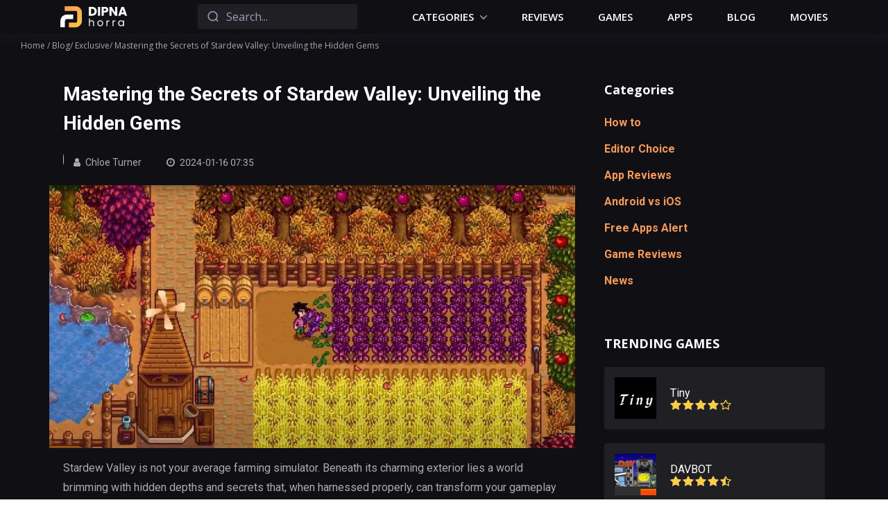

--- FILE ---
content_type: text/html; charset=UTF-8
request_url: https://dipnahorra.com/blog/mastering-the-secrets-of-stardew-valley-unveiling-the-hidden-gems
body_size: 10745
content:
<!DOCTYPE html>
<html lang="en">
<head>
    
        <script>
        window.dataLayer = window.dataLayer || [];
                    window.dataLayer.push({'Device': 'desktop'});
            </script>


            <!-- Google Tag Manager -->
<script>(function(w,d,s,l,i){w[l]=w[l]||[];w[l].push({'gtm.start':
new Date().getTime(),event:'gtm.js'});var f=d.getElementsByTagName(s)[0],
j=d.createElement(s),dl=l!='dataLayer'?'&l='+l:'';j.async=true;j.src=
'https://www.googletagmanager.com/gtm.js?id='+i+dl;f.parentNode.insertBefore(j,f);
})(window,document,'script','dataLayer','GTM-THQ9B6C');</script>
<!-- End Google Tag Manager -->
        <meta http-equiv="content-type" content="text/html; charset=utf-8"/> <link rel="icon" href="/images/uploads/settings/frn13-favicon.png"> <meta name="viewport" content="width=device-width, initial-scale=1"/> <meta name="csrf-token" content="apBG93h67wvnUM9w26vu4T8PWgfeRB5DoCATMhfM"> <title>Mastering the Secrets of Stardew Valley: Unveiling the Hidden Gems - dipnahorra.com </title> <meta name="description" content="Stardew Valley is not your average farming simulator. Beneath its charming exterior lies a world brimming with hidden depths and secrets that, when harnessed properly, can transform your gameplay experience. To unveil these hidden gems, let&#039;s delve into the lesser-known facets of the game, allowing you to revel in the satisfaction of discovery and mastery." > <meta name="keywords" content=" Dipnahorra.com " > <link rel="preconnect" href="https://fonts.googleapis.com"> <link rel="preconnect" href="https://fonts.gstatic.com" crossorigin> <link href="https://fonts.googleapis.com/css2?family=Open+Sans:wght@400;600;700&family=Roboto:wght@400;700&display=swap" rel="stylesheet"> <script src="https://use.fontawesome.com/26c1f9f0c0.js"></script> <link rel="stylesheet" href="/gulp_dist/style/main.css?v=1768402202"> <link rel="canonical" href="https://dipnahorra.com/blog/mastering-the-secrets-of-stardew-valley-unveiling-the-hidden-gems">    <script async src="https://securepubads.g.doubleclick.net/tag/js/gpt.js"></script>  <script>
        window.w2gTargeting = {};
                    window.w2gTargeting['Page'] = 'mastering-the-secrets-of-stardew-valley-unveiling-the-hidden-gems';
                                            window.w2gTargeting['Source'] = 'none';
                    </script>

    <script>
        window.w2gTargeting = {};
        window.w2gTargeting['Page'] = 'exclusive';
        window.dataLayer.push({'Page': 'exclusive'});
    </script>
   </head>

<body>
            <!-- Google Tag Manager (noscript) -->
<noscript><iframe src="https://www.googletagmanager.com/ns.html?id=GTM-THQ9B6C"
height="0" width="0" style="display:none;visibility:hidden"></iframe></noscript>
<!-- End Google Tag Manager (noscript) -->
        <style>
    .preloader {
        position: fixed;
        top: 0;
        right: 0;
        bottom: 0;
        left: 0;
        display: flex;
        align-items: center;
        justify-content: center;
        z-index: 10000;
        background: #ffffff;
        transition: opacity 0.5s ease-out;
    }

    .preloader-container {
        width: 70px;
        height: 35px;
        overflow: hidden;
        position: absolute;
        top: calc(50% - 17px);
        left: calc(50% - 35px);
    }

    .loader {
        width: 70px;
        height: 70px;
        border-style: solid;
        border-top-color: #F79959;
        border-right-color: #F79959;
        border-left-color: transparent;
        border-bottom-color: transparent;
        border-radius: 50%;
        box-sizing: border-box;
        animation: rotate 3s ease-in-out infinite;
        transform: rotate(-200deg)
    }

    @keyframes rotate {
        0% {
            border-width: 10px;
        }

        25% {
            border-width: 3px;
        }

        50% {
            transform: rotate(115deg);
            border-width: 10px;
        }

        75% {
            border-width: 3px;
        }

        100% {
            border-width: 10px;
        }
    }
</style>

<div id="preloader" class="preloader">
    <div class="preloader-container">
        <div class="loader"></div>
    </div>
</div>

<script>
    function preloaderFunc() {
        const target = document.getElementById("preloader");

        if (!target) return false;

        document.addEventListener('DOMContentLoaded', function () {
            setTimeout(function () {
                target.style.opacity = '0';
            }, 1500);
        });

        target.addEventListener('transitionend', () => target.remove());
    }
    preloaderFunc();
</script>
    <div class="wrapper   dark_theme    desktop ">
        <header class="header_143556  base  "> <div class="large-container"> <div class="inner"> <a class="site-logo" href="/">  <svg width="97" height="31" fill="none" xmlns="http://www.w3.org/2000/svg"><path d="M45.85 1c1.331 0 2.495.264 3.491.792a5.583 5.583 0 012.304 2.232c.552.948.828 2.046.828 3.294 0 1.236-.276 2.334-.828 3.294-.54.96-1.314 1.704-2.322 2.232-.996.528-2.154.792-3.474.792h-4.734V1h4.734zm-.199 9.972c1.164 0 2.07-.318 2.718-.954.648-.636.972-1.536.972-2.7 0-1.164-.324-2.07-.972-2.718-.648-.648-1.554-.972-2.718-.972h-1.458v7.344h1.458zM57.271 1v12.636h-3.078V1h3.078zm11.861 4.068a4.12 4.12 0 01-.504 2.016c-.336.6-.852 1.086-1.548 1.458-.696.372-1.56.558-2.592.558H62.58v4.536h-3.078V1h4.986c1.008 0 1.86.174 2.556.522.696.348 1.218.828 1.566 1.44.348.612.522 1.314.522 2.106zm-4.878 1.584c.588 0 1.026-.138 1.314-.414.288-.276.432-.666.432-1.17 0-.504-.144-.894-.432-1.17-.288-.276-.726-.414-1.314-.414H62.58v3.168h1.674zm17.784 6.984H78.96l-5.148-7.794v7.794h-3.078V1h3.078l5.148 7.83V1h3.078v12.636zm10.097-2.232H87.42l-.755 2.232h-3.222L88.014 1h3.564l4.572 12.636h-3.26l-.756-2.232zm-.791-2.376l-1.566-4.626-1.549 4.626h3.115zm-46.11 11.238c.62 0 1.18.135 1.68.405.5.26.89.655 1.17 1.185.29.53.435 1.175.435 1.935v4.845h-1.35v-4.65c0-.82-.205-1.445-.615-1.875-.41-.44-.97-.66-1.68-.66-.72 0-1.295.225-1.725.675-.42.45-.63 1.105-.63 1.965v4.545h-1.365v-11.1h1.365v4.05a2.7 2.7 0 011.11-.975 3.667 3.667 0 011.605-.345zm12.175 8.505a4.25 4.25 0 01-2.1-.525 3.816 3.816 0 01-1.47-1.485c-.35-.65-.525-1.4-.525-2.25 0-.84.18-1.58.54-2.22.37-.65.87-1.145 1.5-1.485.63-.35 1.335-.525 2.115-.525.78 0 1.485.175 2.115.525.63.34 1.125.83 1.485 1.47.37.64.555 1.385.555 2.235 0 .85-.19 1.6-.57 2.25a3.862 3.862 0 01-1.515 1.485c-.64.35-1.35.525-2.13.525zm0-1.2c.49 0 .95-.115 1.38-.345.43-.23.775-.575 1.035-1.035.27-.46.405-1.02.405-1.68 0-.66-.13-1.22-.39-1.68-.26-.46-.6-.8-1.02-1.02a2.796 2.796 0 00-1.365-.345c-.5 0-.96.115-1.38.345-.41.22-.74.56-.99 1.02-.25.46-.375 1.02-.375 1.68 0 .67.12 1.235.36 1.695.25.46.58.805.99 1.035.41.22.86.33 1.35.33zm10.45-5.82c.24-.47.58-.835 1.02-1.095.45-.26.995-.39 1.635-.39v1.41h-.36c-1.53 0-2.295.83-2.295 2.49v4.47h-1.365v-8.22h1.365v1.335zm8.671 0c.24-.47.58-.835 1.02-1.095.45-.26.995-.39 1.635-.39v1.41h-.36c-1.53 0-2.296.83-2.296 2.49v4.47h-1.364v-8.22h1.364v1.335zm6.795 2.745c0-.84.17-1.575.51-2.205.34-.64.805-1.135 1.395-1.485.6-.35 1.265-.525 1.995-.525.72 0 1.345.155 1.875.465.53.31.925.7 1.185 1.17v-1.5h1.38v8.22h-1.38v-1.53c-.27.48-.675.88-1.215 1.2-.53.31-1.15.465-1.86.465-.73 0-1.39-.18-1.98-.54a3.787 3.787 0 01-1.395-1.515c-.34-.65-.51-1.39-.51-2.22zm6.96.015c0-.62-.125-1.16-.375-1.62-.25-.46-.59-.81-1.02-1.05a2.676 2.676 0 00-1.395-.375c-.51 0-.975.12-1.395.36-.42.24-.755.59-1.005 1.05-.25.46-.375 1-.375 1.62 0 .63.125 1.18.375 1.65.25.46.585.815 1.005 1.065.42.24.885.36 1.395.36s.975-.12 1.395-.36c.43-.25.77-.605 1.02-1.065.25-.47.375-1.015.375-1.635z" fill="#fff"/><path fill-rule="evenodd" clip-rule="evenodd" d="M24.46 9.156a2.616 2.616 0 00-2.615-2.616H6.41V0h14.912C26.666 0 31 4.334 31 9.68v10.987c0 5.345-4.334 9.679-9.68 9.679h-8.894v-6.54h9.418a2.616 2.616 0 002.616-2.616V9.156z" fill="url(#paint0_linear_260_24557)"/><path fill-rule="evenodd" clip-rule="evenodd" d="M24.46 9.156a2.616 2.616 0 00-2.615-2.616H6.41V0h14.912C26.666 0 31 4.334 31 9.68v10.987c0 5.345-4.334 9.679-9.68 9.679h-8.894v-6.54h9.418a2.616 2.616 0 002.616-2.616V9.156z" fill="url(#paint1_linear_260_24557)"/><path fill-rule="evenodd" clip-rule="evenodd" d="M0 21.32a9.418 9.418 0 019.418-9.417h9.025v6.54H9.941a3.4 3.4 0 00-3.4 3.401v8.371H0v-8.894z" fill="#fff"/><defs><linearGradient id="paint0_linear_260_24557" x1="1616.88" y1="387.761" x2="1052.94" y2="2284.79" gradientUnits="userSpaceOnUse"><stop stop-color="#FFC843"/><stop offset="1" stop-color="#F79959"/></linearGradient><linearGradient id="paint1_linear_260_24557" x1="6.541" y1="0" x2="29.562" y2="31" gradientUnits="userSpaceOnUse"><stop stop-color="#F89A59"/><stop offset="1" stop-color="#FFC744"/></linearGradient></defs></svg>  </a>  <div class="search-container"> <div class="form-container"> <form class="form-search" action="https://dipnahorra.com/search" method="GET" autocomplete="off"> <input id="search-input-ajax" required name="s" class="search-input" autocomplete="off" type="search" placeholder="Search..."> <button class="sbmt-btn" type="submit"> <svg class="svg-icons"> <use xlink:href="/gulp_dist/images/svgdefs.svg#search-2"></use> </svg> </button> <div class="search-results"> <ul id="results"></ul> </div> </form> </div> <div class="search-btn"> <svg class="svg-icons"> <use xlink:href="/gulp_dist/images/svgdefs.svg#search"></use> </svg> </div> </div> <nav class="nav-menu"> <div class="close-menu"> <svg class="svg-icons"> <use xlink:href="/gulp_dist/images/svgdefs.svg#close"></use> </svg> </div> <ul class="nav-list"> <li class="dropdown-container"> <a class="dropdown-btn" href="#"> Categories <svg class="svg-icons"> <use xlink:href="/gulp_dist/images/svgdefs.svg#dropdown"></use> </svg> </a> <ul class="dropdown-list">  <li> <a class="ellipsis" href="https://dipnahorra.com/games/action"> Action </a> </li>  <li> <a class="ellipsis" href="https://dipnahorra.com/apps/GAME_ACTION"> Action </a> </li>  <li> <a class="ellipsis" href="https://dipnahorra.com/games/action-games"> Action Games </a> </li>  <li> <a class="ellipsis" href="https://dipnahorra.com/games/adventure"> Adventure </a> </li>  <li> <a class="ellipsis" href="https://dipnahorra.com/apps/adventure-games"> Adventure Games </a> </li>  <li> <a class="ellipsis" href="https://dipnahorra.com/games/arcade"> Arcade </a> </li>  <li> <a class="ellipsis" href="https://dipnahorra.com/apps/books"> Books </a> </li>  <li> <a class="ellipsis" href="https://dipnahorra.com/apps/business"> Business </a> </li>  <li> <a class="ellipsis" href="https://dipnahorra.com/games/casual"> Casual </a> </li>  <li> <a class="ellipsis" href="https://dipnahorra.com/games/communication"> Communication </a> </li>  <li> <a class="ellipsis" href="https://dipnahorra.com/apps/education"> Education </a> </li>  <li> <a class="ellipsis" href="https://dipnahorra.com/apps/entertainment"> Entertainment </a> </li>  <li> <a class="ellipsis" href="https://dipnahorra.com/apps/lifestyle"> Lifestyle </a> </li>  <li> <a class="ellipsis" href="https://dipnahorra.com/apps/lifestyle"> Lifestyle </a> </li>  <li> <a class="ellipsis" href="https://dipnahorra.com/apps/movies-tv-series"> Movies &amp; TV Series </a> </li>  <li> <a class="ellipsis" href="https://dipnahorra.com/apps/movies-tv-shows"> Movies &amp; TV Shows </a> </li>  <li> <a class="ellipsis" href="https://dipnahorra.com/apps/role-playing"> Role Playing </a> </li>  <li> <a class="ellipsis" href="https://dipnahorra.com/apps/rpg-games"> RPG Games </a> </li>  <li> <a class="ellipsis" href="https://dipnahorra.com/apps/social"> Social </a> </li>  <li> <a class="ellipsis" href="https://dipnahorra.com/apps/sports"> Sports </a> </li>  <li> <a class="ellipsis" href="https://dipnahorra.com/games/strategy"> Strategy </a> </li>  </ul> </li> <li> <a href="https://dipnahorra.com/review">Reviews</a> </li> <li> <a href="https://dipnahorra.com/games">Games</a> </li> <li> <a href="https://dipnahorra.com/apps">Apps</a> </li> <li> <a href="https://dipnahorra.com/blog">Blog</a> </li> <li> <a href="https://dipnahorra.com/apps/movies-tv-series"> Movies </a> </li> </ul> </nav> <div class="burger-btn"> <svg class="svg-icons"> <use xlink:href="/gulp_dist/images/svgdefs.svg#burger"></use> </svg> </div>  </div> </div> </header>         <main> <div class="section section-page-title"> <div class="custom-container header-container"> <div class="page-title-wrapper"> <ul class="breadcrumb"> <li> <a href="/">Home</a> </li> <li><a href="/blog">Blog</a></li> <li><a href="https://dipnahorra.com/blog/exclusive">Exclusive</a></li> <li class="active"> Mastering the Secrets of Stardew Valley: Unveiling the Hidden Gems </li> </ul> </div> </div> </div> <div class="content-wrapper"> <div class="custom-container"> <div class="app-wrapper"> <div class="app-main-block"> <div class="app-block app-description-tabs blog-page"> <div class="description-content">  <div class="description-header"> <h1 class="title">Mastering the Secrets of Stardew Valley: Unveiling the Hidden Gems</h1> <div class="post-info-container"> <ul class="post-info"> <li class="author"> <i class="fa fa-user" aria-hidden="true"></i> <span>Chloe Turner </span> </li> <li class="date"> <i class="fa fa-clock-o" aria-hidden="true"></i> <span> 2024-01-16 07:35 </span> </li> </ul> </div> </div> <div class="blog-poster"> <img src="/images/uploads/blog/156/mastering-the-secrets-of-stardew-valley-unveiling-the-hidden-gems.jpg" alt=""> </div>  <div class="blog-description text-block"> <p>Stardew Valley is not your average farming simulator. Beneath its charming exterior lies a world brimming with hidden depths and secrets that, when harnessed properly, can transform your gameplay experience. To unveil these hidden gems, let&#39;s delve into the lesser-known facets of the game, allowing you to revel in the satisfaction of discovery and mastery.</p>

<h2>The Art of Efficient Farm Planning</h2>

<p><img alt="The Art of Efficient Farm Planning" src="/images/uploads/The Art of Efficient Farm Planning.jpg" style="height:100%; width:100%" /></p>

<ul>
	<li><strong>Utilize Every Inch:</strong> Design your farm with efficiency in mind. Use the in-game planner tools or community-made farm planning websites to maximize your space.</li>
	<li><strong>Quality Sprinkler Layouts:</strong> Invest early in crafting or obtaining quality sprinklers. They save time and ensure your crops are always watered, boosting your daily productivity.</li>
</ul>

<h2>Uncovering the Secret Woods</h2>

<ul>
	<li><strong>Foraging Fortune: </strong>This lush area is filled with rare and valuable items, especially hardwood, which is crucial for many late-game upgrades and crafting.</li>
	<li><strong>Hidden Fish:</strong> The Secret Woods pond houses fish that can&#39;t be found anywhere else. This is a key point for completing your collection and the Fish Tank Bundle in the Community Center.</li>
</ul>

<h2>The Mines: Beyond Just Bashing Rocks</h2>

<ul>
	<li><strong>Precise Floor Progression:</strong> Each tenth floor of the mines hides better gear and more valuable ores. Plan your excursions so you hit these checkpoints as efficiently as possible.</li>
	<li><strong>Monster Hunting Goals:</strong> Specific monsters drop unique loot. Identify which ones you need for crafting or quests to avoid wasting time and energy.</li>
</ul>

<h2>The Stardew Valley Fair: Winning the Big Prize</h2>

<p><img alt="The Stardew Valley Fair Winning the Big Prize" src="/images/uploads/The Stardew Valley Fair Winning the Big Prize.jpg" style="height:100%; width:100%" /></p>

<ul>
	<li><strong>Grange Display Strategy:</strong> Picking the right items for the Grange Display is crucial. Seek out gold-quality items and diversify across categories for maximum points.</li>
	<li><strong>Fishing Mini-game:</strong> Fishing at the fair provides quick Star Tokens. Pacing your energy and using bait can drastically increase your haul.</li>
</ul>

<h2>The Enigmatic Casino</h2>

<ul>
	<li><strong>Accessing the Club Card:</strong> To access the Casino, you&#39;ll need to complete Mr. Qi&#39;s questline, which requires a series of cryptic steps starting from a battery-powered lockbox in the tunnel next to the bus stop.</li>
	<li><strong>High Stakes, High Rewards:</strong> Once inside, play CalicoJack with high bets to maximize your Qi coins. Watching patterns in the deck can give you an edge.</li>
</ul>

<h2>Community Center vs. Joja Mart</h2>

<ul>
	<li><strong>Path of the Junimos:</strong> Restoring the Community Center brings a more rewarding, wholesome experience and unlocks special events. Gather bundles methodically using seasonal guides.</li>
	<li><strong>Path of Capitalism:</strong> Choosing Joja Mart results in quick, albeit soulless, upgrades. It simplifies gameplay but misses out on a deeper connection with Pelican Town&#39;s residents.</li>
</ul>

<h2>Masterful Modding: Elevating Gameplay</h2>

<p><img alt="Masterful Modding Elevating Gameplay" src="/images/uploads/Masterful Modding Elevating Gameplay.jpg" style="height:100%; width:100%" /></p>

<ul>
	<li><strong>Quality of Life Mods:</strong> Modding is an excellent way to enhance your Stardew Valley experience. Useful mods include those that add info tooltips, show crop prices, or give reminders for villagers&#39; birthdays and events.</li>
	<li><strong>Tailored Gameplay Mods:</strong> For a more personalized experience, look for mods that tweak gameplay to your liking, such as adjusting crop yield, altering fish behavior, or enhancing barn animal interactions.</li>
</ul>

<h2>Accruing Riches Without the Rush</h2>

<ul>
	<li><strong>Ancient Fruit Viniculture:</strong> One of the most profitable ventures in the game is producing wine from Ancient Fruit. It requires patience to start but yields immense returns.</li>
	<li><strong>Sweet Gem Berry Jackpot:</strong> Growing Rare Seeds into Sweet Gem Berries for the Fall season provides a significant income boost. These can only be bought from the traveling cart and take a full season to grow.</li>
</ul>

<p>In Stardew Valley, the joy is often in the journey, not just the destination. Apply these insights to uncover the hidden layers of the game, and cultivate not only your farm but also a rich, rewarding virtual life.</p> </div> </div> </div> <div id="blogPost"> <input type="hidden" id="postId" name="postId" value="mastering-the-secrets-of-stardew-valley-unveiling-the-hidden-gems"> <input type="hidden" id="_token" name="_token" value="apBG93h67wvnUM9w26vu4T8PWgfeRB5DoCATMhfM"> </div> </div> <div class="sidebar sidebar-no-ads">  <div class="sidebar-item-container"> <h2 class="sidebar-item-title">Categories</h2> <ul class="sidebar-categories-list">   <li> <a href="https://dipnahorra.com/blog/how-to"> How to </a> </li>    <li> <a href="https://dipnahorra.com/blog/editor-choice"> Editor Choice </a> </li>    <li> <a href="https://dipnahorra.com/blog/app-reviews"> App Reviews </a> </li>    <li> <a href="https://dipnahorra.com/blog/android-vs-ios"> Android vs iOS </a> </li>    <li> <a href="https://dipnahorra.com/blog/free-apps-alert"> Free Apps Alert </a> </li>    <li> <a href="https://dipnahorra.com/blog/game-reviews"> Game Reviews </a> </li>    <li> <a href="https://dipnahorra.com/blog/news"> News </a> </li>   </ul> </div>     <div class="sidebar-item-container"> <h2 class="sidebar-item-title">TRENDING GAMES</h2> <ul class="sidebar-item-list top-apps-list">  <li class="sidebar-item-wrap"> <a id="tiny" class="catalog-grid-item item-h" href="https://dipnahorra.com/games/arcade/tiny"> <span class="image"> <img class="lazy" alt="Tiny get the latest version apk review" title="Tiny get the latest version apk review" data-src="/images/thumb/120x120xc/uploads/product/logo/e614d5df-6550-49e6-9412-92b08a181f8f.jpg" /> </span> <span class="item-info-block"> <span class="item-name">Tiny</span> <span class="item-rating"> <span class="rating-info four" title="User rating 4"></span> </span> </span> </a> </li>  <li class="sidebar-item-wrap"> <a id="davbot" class="catalog-grid-item item-h" href="https://dipnahorra.com/games/action/davbot"> <span class="image"> <img class="lazy" alt="DAVBOT get the latest version apk review" title="DAVBOT get the latest version apk review" data-src="/images/thumb/120x120xc/uploads/product/logo/699cacc1-43ee-47ae-807b-968a8ca6af79.jpg" /> </span> <span class="item-info-block"> <span class="item-name">DAVBOT</span> <span class="item-rating"> <span class="rating-info four-point-five" title="User rating 4.5"></span> </span> </span> </a> </li>  <li class="sidebar-item-wrap"> <a id="miside" class="catalog-grid-item item-h" href="https://dipnahorra.com/games/rpg-games/miside"> <span class="image"> <img class="lazy" alt="MiSide get the latest version apk review" title="MiSide get the latest version apk review" data-src="/images/thumb/120x120xc/uploads/product/logo/miside.jpg" /> </span> <span class="item-info-block"> <span class="item-name">MiSide</span> <span class="item-rating"> <span class="rating-info five" title="User rating 5"></span> </span> </span> </a> </li>  <li class="sidebar-item-wrap"> <a id="bluey-game" class="catalog-grid-item item-h" href="https://dipnahorra.com/games/adventure-games/bluey-game"> <span class="image"> <img class="lazy" alt="Bluey: The Videogame get the latest version apk review" title="Bluey: The Videogame get the latest version apk review" data-src="/images/thumb/120x120xc/uploads/product/logo/bluey-the-videogame.jpg" /> </span> <span class="item-info-block"> <span class="item-name">Bluey: The Videogame</span> <span class="item-rating"> <span class="rating-info three-point-five" title="User rating 3.5"></span> </span> </span> </a> </li>  <li class="sidebar-item-wrap"> <a id="angels-vs-angels" class="catalog-grid-item item-h" href="https://dipnahorra.com/games/action/angels-vs-angels"> <span class="image"> <img class="lazy" alt="Angels vs Angels get the latest version apk review" title="Angels vs Angels get the latest version apk review" data-src="/images/thumb/120x120xc/uploads/product/logo/d1037ddc-30cc-420e-88c0-f9d272f0518d.jpg" /> </span> <span class="item-info-block"> <span class="item-name">Angels vs Angels</span> <span class="item-rating"> <span class="rating-info four-point-five" title="User rating 4.5"></span> </span> </span> </a> </li>  <li class="sidebar-item-wrap"> <a id="a-bad-space-game" class="catalog-grid-item item-h" href="https://dipnahorra.com/games/action/a-bad-space-game"> <span class="image"> <img class="lazy" alt="A Bad Space Game get the latest version apk review" title="A Bad Space Game get the latest version apk review" data-src="/images/thumb/120x120xc/uploads/product/logo/062aaecc-cc25-42cb-840b-d267a7e64315.jpg" /> </span> <span class="item-info-block"> <span class="item-name">A Bad Space Game</span> <span class="item-rating"> <span class="rating-info four-point-five" title="User rating 4.5"></span> </span> </span> </a> </li>  </ul> </div> </div> </div> </div> </div> </div> </main>     </div>

    <footer class="footer_143556 main"> <div class="large-container"> <div class="inner"> <div class="info-part"> <a class="site-logo" href="/"> <svg width="97" height="31" fill="none" xmlns="http://www.w3.org/2000/svg"><path d="M45.85 1c1.331 0 2.495.264 3.491.792a5.583 5.583 0 012.304 2.232c.552.948.828 2.046.828 3.294 0 1.236-.276 2.334-.828 3.294-.54.96-1.314 1.704-2.322 2.232-.996.528-2.154.792-3.474.792h-4.734V1h4.734zm-.199 9.972c1.164 0 2.07-.318 2.718-.954.648-.636.972-1.536.972-2.7 0-1.164-.324-2.07-.972-2.718-.648-.648-1.554-.972-2.718-.972h-1.458v7.344h1.458zM57.271 1v12.636h-3.078V1h3.078zm11.861 4.068a4.12 4.12 0 01-.504 2.016c-.336.6-.852 1.086-1.548 1.458-.696.372-1.56.558-2.592.558H62.58v4.536h-3.078V1h4.986c1.008 0 1.86.174 2.556.522.696.348 1.218.828 1.566 1.44.348.612.522 1.314.522 2.106zm-4.878 1.584c.588 0 1.026-.138 1.314-.414.288-.276.432-.666.432-1.17 0-.504-.144-.894-.432-1.17-.288-.276-.726-.414-1.314-.414H62.58v3.168h1.674zm17.784 6.984H78.96l-5.148-7.794v7.794h-3.078V1h3.078l5.148 7.83V1h3.078v12.636zm10.097-2.232H87.42l-.755 2.232h-3.222L88.014 1h3.564l4.572 12.636h-3.26l-.756-2.232zm-.791-2.376l-1.566-4.626-1.549 4.626h3.115zm-46.11 11.238c.62 0 1.18.135 1.68.405.5.26.89.655 1.17 1.185.29.53.435 1.175.435 1.935v4.845h-1.35v-4.65c0-.82-.205-1.445-.615-1.875-.41-.44-.97-.66-1.68-.66-.72 0-1.295.225-1.725.675-.42.45-.63 1.105-.63 1.965v4.545h-1.365v-11.1h1.365v4.05a2.7 2.7 0 011.11-.975 3.667 3.667 0 011.605-.345zm12.175 8.505a4.25 4.25 0 01-2.1-.525 3.816 3.816 0 01-1.47-1.485c-.35-.65-.525-1.4-.525-2.25 0-.84.18-1.58.54-2.22.37-.65.87-1.145 1.5-1.485.63-.35 1.335-.525 2.115-.525.78 0 1.485.175 2.115.525.63.34 1.125.83 1.485 1.47.37.64.555 1.385.555 2.235 0 .85-.19 1.6-.57 2.25a3.862 3.862 0 01-1.515 1.485c-.64.35-1.35.525-2.13.525zm0-1.2c.49 0 .95-.115 1.38-.345.43-.23.775-.575 1.035-1.035.27-.46.405-1.02.405-1.68 0-.66-.13-1.22-.39-1.68-.26-.46-.6-.8-1.02-1.02a2.796 2.796 0 00-1.365-.345c-.5 0-.96.115-1.38.345-.41.22-.74.56-.99 1.02-.25.46-.375 1.02-.375 1.68 0 .67.12 1.235.36 1.695.25.46.58.805.99 1.035.41.22.86.33 1.35.33zm10.45-5.82c.24-.47.58-.835 1.02-1.095.45-.26.995-.39 1.635-.39v1.41h-.36c-1.53 0-2.295.83-2.295 2.49v4.47h-1.365v-8.22h1.365v1.335zm8.671 0c.24-.47.58-.835 1.02-1.095.45-.26.995-.39 1.635-.39v1.41h-.36c-1.53 0-2.296.83-2.296 2.49v4.47h-1.364v-8.22h1.364v1.335zm6.795 2.745c0-.84.17-1.575.51-2.205.34-.64.805-1.135 1.395-1.485.6-.35 1.265-.525 1.995-.525.72 0 1.345.155 1.875.465.53.31.925.7 1.185 1.17v-1.5h1.38v8.22h-1.38v-1.53c-.27.48-.675.88-1.215 1.2-.53.31-1.15.465-1.86.465-.73 0-1.39-.18-1.98-.54a3.787 3.787 0 01-1.395-1.515c-.34-.65-.51-1.39-.51-2.22zm6.96.015c0-.62-.125-1.16-.375-1.62-.25-.46-.59-.81-1.02-1.05a2.676 2.676 0 00-1.395-.375c-.51 0-.975.12-1.395.36-.42.24-.755.59-1.005 1.05-.25.46-.375 1-.375 1.62 0 .63.125 1.18.375 1.65.25.46.585.815 1.005 1.065.42.24.885.36 1.395.36s.975-.12 1.395-.36c.43-.25.77-.605 1.02-1.065.25-.47.375-1.015.375-1.635z" fill="#fff"/><path fill-rule="evenodd" clip-rule="evenodd" d="M24.46 9.156a2.616 2.616 0 00-2.615-2.616H6.41V0h14.912C26.666 0 31 4.334 31 9.68v10.987c0 5.345-4.334 9.679-9.68 9.679h-8.894v-6.54h9.418a2.616 2.616 0 002.616-2.616V9.156z" fill="url(#paint0_linear_260_24557)"/><path fill-rule="evenodd" clip-rule="evenodd" d="M24.46 9.156a2.616 2.616 0 00-2.615-2.616H6.41V0h14.912C26.666 0 31 4.334 31 9.68v10.987c0 5.345-4.334 9.679-9.68 9.679h-8.894v-6.54h9.418a2.616 2.616 0 002.616-2.616V9.156z" fill="url(#paint1_linear_260_24557)"/><path fill-rule="evenodd" clip-rule="evenodd" d="M0 21.32a9.418 9.418 0 019.418-9.417h9.025v6.54H9.941a3.4 3.4 0 00-3.4 3.401v8.371H0v-8.894z" fill="#fff"/><defs><linearGradient id="paint0_linear_260_24557" x1="1616.88" y1="387.761" x2="1052.94" y2="2284.79" gradientUnits="userSpaceOnUse"><stop stop-color="#FFC843"/><stop offset="1" stop-color="#F79959"/></linearGradient><linearGradient id="paint1_linear_260_24557" x1="6.541" y1="0" x2="29.562" y2="31" gradientUnits="userSpaceOnUse"><stop stop-color="#F89A59"/><stop offset="1" stop-color="#FFC744"/></linearGradient></defs></svg> </a> <p class="text"> Looking for fresh and unbiased opinions on best games and apps? You found it! At Dipna Horra, we post detailed experience-based reviews and the latest tech news that really are exciting to read. Use our catalog to find the titles you want to know more about and enjoy reading. </p> <div class="social-container"> <ul class="social-list"> <li> <a onclick="window.open('https://twitter.com/intent/tweet?url=http://dipnahorra.com/blog/mastering-the-secrets-of-stardew-valley-unveiling-the-hidden-gems', 'newwindow', 'width=500,height=450'); return false;" href="https://twitter.com/intent/tweet?url=http://dipnahorra.com/blog/mastering-the-secrets-of-stardew-valley-unveiling-the-hidden-gems"> <svg class="svg-icons"> <use xlink:href="/gulp_dist/images/svgdefs.svg#twitter"></use> </svg> </a> </li> <li> <a onclick="window.open('http://pinterest.com/pin/create/button?url=http://dipnahorra.com/blog/mastering-the-secrets-of-stardew-valley-unveiling-the-hidden-gems', 'newwindow', 'width=500,height=450'); return false;" href="https://pinterest.com/pin/create/button?url=http://dipnahorra.com/blog/mastering-the-secrets-of-stardew-valley-unveiling-the-hidden-gems"> <svg class="svg-icons"> <use xlink:href="/gulp_dist/images/svgdefs.svg#pinterest-p"></use> </svg> </a> </li> <li> <a onclick="window.open('https://www.facebook.com/sharer/sharer.php?u=http://dipnahorra.com/blog/mastering-the-secrets-of-stardew-valley-unveiling-the-hidden-gems', 'newwindow', 'width=500,height=450'); return false;" href="https://www.facebook.com/sharer/sharer.php?u=http://dipnahorra.com/blog/mastering-the-secrets-of-stardew-valley-unveiling-the-hidden-gems"> <svg class="svg-icons"> <use xlink:href="/gulp_dist/images/svgdefs.svg#facebook"></use> </svg> </a> </li> </ul> </div> <p class="copyright"> (C) 2026 dipnahorra. All Rights Reserved. </p> </div> <div class="right-part"> <div class="menu"> <h3>Best</h3> <ul class="menu-list">  <li> <a class="ellipsis" href="https://dipnahorra.com/games/action-games/grand-theft-auto-v"> Grand Theft Auto V </a> </li>  <li> <a class="ellipsis" href="https://dipnahorra.com/games/action/fortnite"> Fortnite </a> </li>  <li> <a class="ellipsis" href="https://dipnahorra.com/games/adventure/minecraft"> Minecraft </a> </li>  <li> <a class="ellipsis" href="https://dipnahorra.com/games/action/gacha-cute"> Gacha Cute </a> </li>  <li> <a class="ellipsis" href="https://dipnahorra.com/games/casual/toca-boca-world"> Toca Boca World </a> </li>  </ul> </div> <div class="menu"> <h3>Newest</h3> <ul class="menu-list">  <li> <a class="ellipsis" href="https://dipnahorra.com/games/arcade/tiny"> Tiny </a> </li>  <li> <a class="ellipsis" href="https://dipnahorra.com/games/action/davbot"> DAVBOT </a> </li>  <li> <a class="ellipsis" href="https://dipnahorra.com/games/rpg-games/miside"> MiSide </a> </li>  <li> <a class="ellipsis" href="https://dipnahorra.com/games/adventure-games/bluey-game"> Bluey: The Videogame </a> </li>  <li> <a class="ellipsis" href="https://dipnahorra.com/games/action/angels-vs-angels"> Angels vs Angels </a> </li>  </ul> </div> <div class="menu"> <h3>Who we are</h3> <ul class="menu-list"> <li> <a class="ellipsis" href="https://dipnahorra.com/about">About us</a> </li> <li> <a class="ellipsis" href="https://dipnahorra.com/blog">Blog</a> </li> <li> <a class="ellipsis" href="https://dipnahorra.com/contact-us">Contact Us</a> </li> <li> <a class="ellipsis" href="https://dipnahorra.com/privacy-policy">Privacy Policy</a> </li> </ul> </div> </div> </div> </div> </footer>    <script src="https://dipnahorra.com/gulp_dist/js/main.js?v=1768402202"></script>





<script>
    $(document).ready(function ($) {
        function search() {
            $query_value = $('#search-input-ajax').val();
            $token = $('meta[name="csrf-token"]').attr('content');

            $.ajax({
                url: "/ajax-search",
                type: "POST",
                headers: {
                    'X-CSRF-TOKEN': $token
                },
                data: {
                    'query': $query_value
                    },
                cache: false,
                success: function(data){
                    $('#results').empty();
                    $.each(data.result, function(index, item) {
                        $('#results').append("<li><a class='ellipsis' href='/" + data.result[index].type +"s" +"/"+ data.result[index].categories[0].slug +"/" + data.result[index].slug + "'>" + data.result[index].title + "</a></li>");

                    });
                }
            });
        }

        $("#search-input-ajax").on("keyup", function(e) {
            // Set Timeout
            clearTimeout($.data(this, 'timer'));
            // Set Search String
            var search_string = $(this).val();
            // Do Search
            if (search_string == '') {
                $(".search-results-container").addClass('hide');
            } else {
                // search();
                $(".search-results-container").removeClass('hide');
                $(this).data('timer', setTimeout(search, 100));
            };
        });

        $('.rating-soft .star').hover(function () {
            $(this).removeClass('fa-star-o').removeClass('fa-star-half-o').addClass('fa-star');
            $(this).parent().find('.star:lt(' + $(this).index() + ')').removeClass('fa-star-o').addClass('fa-star');
            $(this).parent().find('.star:gt(' + $(this).index() + ')').removeClass('fa-star').removeClass('fa-star-half-o').addClass('fa-star-o');
        }).mouseout(function () {
            var index = parseInt($(this).closest('form').find('input[name="rating"]').val()) == 0 ? 0 : parseInt($(this).closest('form').find('input[name="rating"]').val()) - 1;
            $(this).parent().find('.star').removeClass('fa-star-o').removeClass('fa-star-half-o').addClass('fa-star');
            $(this).parent().find('.star:gt(' + index + ')').removeClass('fa-star').addClass('fa-star-o');

        }).click(function () {
            $(this).removeClass('fa-star-o').addClass('fa-star');
            $(this).parent().find('.star:lt(' + $(this).index() + ')').removeClass('fa-star-o').addClass('fa-star');
            $(this).parent().find('.star:gt(' + $(this).index() + ')').removeClass('fa-star').addClass('fa-star-o');
            $(this).closest('form').find('input[name="rating"]').val($(this).index() + 1);

            if ($(this).closest('form').hasClass('user-rating-send')) {
                var data = $(this).closest('form').serialize();

                $.ajax({
                    url: '/setproductuserrating',
                    type: 'post',
                    data: data,
                    error: function (xhr, str) {
                        alert('Error: ' + xhr.responseCode);
                    },
                    success: function () {
                        $('.user-rating-send .rating-soft .star').unbind();
                    }
                });
            }

//            var lazy_post_load = false;
//            if (!lazy_post_load) {
//                $('.lazy-post-load').each(function () {
//                    $(this).attr('src', $(this).attr('data-src'));
//                    $(this).attr('data-src', '');
//                });
//                lazy_post_load = true;
//            }
        });

        var lazy_post_load = false;
        $(document).scroll(function () {
            if (!lazy_post_load) {
                $('.lazy-image').each(function () {
                    $(this).attr('src', $(this).attr('data-src'));
                    $(this).attr('data-src', '');
                });
                lazy_post_load = true;
            }
        });

        $('.cart-order-remove').on('click', function(e) {
            var dataId = $(this).attr('data-id');
            var dataSlug = $(this).attr('data-slug');
            $('.did').text($(this).data('id'));
            $.ajax({
                url: 'https://dipnahorra.com/cart' + '/' + dataId,
                type: 'DELETE',
                data: {
                    '_token': $('input[name=_token]').val(),
                    'id': dataId,
                },
                success: function( data ) {
                    $('.item-' + dataId).remove();
                    window.location.replace("https://dipnahorra.com/cart");
                },
                error: function( data ) {
                    $('.item-' + dataId).remove();
                    window.location.replace("https://dipnahorra.com/cart");
                }
            });
            return false;
        });

        $('.cart-remove-order').on('click', function(e) {
            var dataId = $(this).attr('data-id');
            var dataSlug = $(this).attr('data-slug');
            console.log(dataSlug);
            $('.did').text($(this).data('id'));
            $.ajax({
                url: 'https://dipnahorra.com/merch'  + '/' + dataId,
                type: 'DELETE',
                data: {
                    '_token': $('input[name=_token]').val(),
                    'id': dataId,
                },
                success: function( data ) {
                    $('.item-' + dataId).remove();
                    window.location.replace("https://dipnahorra.com/merch" + '/' + dataSlug);
                },
                error: function( data ) {
                    $('.item-' + dataId).remove();
                    window.location.replace("https://dipnahorra.com/merch" + '/' + dataSlug);
                }
            });
            return false;
        });

        $('#myModal .btn-default').click(function() {
           $('#myModal').hide();
        });
        $('#myModal .close').click(function() {
            $('#myModal').hide();
        });

        $('.question-button').on('click',function(event) {
            event.preventDefault();
            sendHelpfulReview(this);
        });
        $('.answer-button').on('click',function(event) {
            event.preventDefault();
        })

        // function helpfulBlock() {
        //     var helpfulBtn = $('.question button'),
        //         helpfulInfo = $('.thank-for-feedback'),
        //         helpfulContainer = $('.helpful'),
        //         questionContainer = $('.question');
        //
        //     helpfulBtn.on('click', function() {
        //         helpfulInfo.removeClass('hide');
        //         questionContainer.addClass('hide');
        //     })
        // }
        // helpfulBlock();

        function sendHelpfulReview(button) {
            var _token = $(button).parent('form').find('input[name="_token"]').val();
            var _soft_id = $(button).parent('form').find('input[name="soft_id"]').val();
            $.ajax({
                type:'POST',
                url:'/helpful',
                data:{
                    voice:$(button).val(),
                    'url':window.location.href,
                    _token : _token,
                    soft_id : _soft_id
                },
                async:false,
                success:function(data) {
                    $('.question').addClass('hide');
                    if (true === data.success) {
                        $('#say-yes-percent').text(data.result+' ');
                        $('.say-yes-wrapper').removeClass('hide');
                    } else {
                        console.log(data);
                        alert('Error during votes! Try again, please!');
                    }
                    // if($(button).val()=='yes'){
                    //     $('#say-yes-percent').text('100 ');
                    //     $('.say-yes-wrapper').removeClass('hide');
                    //
                    // }else{
                    //     $('#say-yes-percent').text('70 ');
                    //     $('.say-why').removeClass('hide');
                    //     $('.say-yes-wrapper').removeClass('hide');
                    // }
                },
                error:function(error) {
                    if (error.status == 422) {
                    } else{
                        console.log(error);
                    }
                }
            });
        }

        $('.q-post').on('click',function(event) {
            event.preventDefault();
            sendHelpfulPost(this);
        });
        $('.answer-button.post').on('click',function(event) {
            event.preventDefault();
        });

        function sendHelpfulPost(button) {
            var _token = $('input[name="_token"]').val();
            var _soft_id = $('input[name="post_id"]').val();

            $.ajax({
                type:'POST',
                url:'/helpfulpost',
                data:{
                    voice:$(button).val(),
                    'url':window.location.href,
                    _token : _token,
                    post_id : _soft_id
                },
                async:false,
                success:function(data) {
                    $('.question').addClass('hide');
                    console.log($(button).val());
                    if($(button).val()=='yes'){
                        $('.say-yes-wrapper').removeClass('hide');
                        $('#say-yes-percent').text('100 ');
                    }else{
                        $('#say-yes-percent').text('70 ');
                        $('.say-why').removeClass('hide');
                        $('.say-yes-wrapper').removeClass('hide');
                    }
                },
                error:function(error){
                    if(error.status==422){}else{
                        console.log(error);
                    }
                }
            });
        }

        $(".buttons-under-review").on("click","a", function (event) {
            event.preventDefault();
            var id  = $(this).attr('href'),
                top = $(id).offset().top;

            $('body,html').animate({scrollTop: top-50}, 800);
        });

        $(".comments").on("click","a", function (event) {
            event.preventDefault();
            var id  = $(this).attr('href'),
                top = $(id).offset().top;

            $('body,html').animate({scrollTop: top}, 1500);
        });

        $('.app-info.block-pd.border-default.bgw').on('click', '.logo', function(event) {
            event.preventDefault();
            var id  = $(this).attr('gogogo'),
                top = $('#to_that_button').offset().top;
            console.log($('#to_that_button').offset().top);
            $('body,html').animate({scrollTop: top}, 800);
        });

        $('.full-info-product > p:nth-child(2)').after(
            $('#screen-shots-carusel')
        );
        $('.full-info-product > br:nth-child(4)').after(
            $('#screen-shots-carusel')
        );
    });
</script>

<script>
    $(document).ready(function () {
        if ($('.custom-select').length > 0) {

            $('.custom-select').each(function () {
                var $this = $(this),
                        numberOfOptions = $(this).children('option').length;

                $this.addClass('select-hidden');
                $this.wrap('<div class="select"></div>');
                $this.after('<div class="select-styled"></div>');

                var $styledSelect = $this.next('div.select-styled');
                $styledSelect.text($this.children('option').eq(0).text());

                var $list = $('<ul />', {
                    'class': 'select-options'
                }).insertAfter($styledSelect);

                for (var i = 0; i < numberOfOptions; i++) {
                    $('<li />', {
                        text: $this.children('option').eq(i).text(),
                        rel: $this.children('option').eq(i).val()
                    }).appendTo($list);
                }

                var $listItems = $list.children('li');

                $styledSelect.click(function (e) {
                    e.stopPropagation();
                    $('div.select-styled.active').not(this).each(function () {
                        $(this).removeClass('active').next('ul.select-options').hide();
                    });
                    $(this).toggleClass('active').next('ul.select-options').slideToggle(300);
                });

                $listItems.click(function (e) {
                    e.stopPropagation();
                    $styledSelect.text($(this).text()).removeClass('active');
                    $this.val($(this).attr('rel'));
                    $list.hide();
                    // console.log($(this).attr('rel'));

                });

                $(document).click(function () {
                    $styledSelect.removeClass('active');
                    $list.hide();
                });

            })
        }

        // Modal
        $('#criticform').on('submit', function () {
            console.log('11111');
        });
    });
</script>

<script defer>
    var gdpr = document.querySelector('.gdpr-block-wrap');
    if (gdpr) {
        var gdprBtn = gdpr.querySelector('button');

        setTimeout(function () {
            gdprBtn.classList.add('slide-up');
        }, 1000);

        gdprBtn.addEventListener('click', function () {
            gdpr.classList.add('slide-down');
            gdpr.classList.remove('slide-up');
        });
    }
</script>

<script>
    function create_cookie(name, value, days2expire, path) {
        var date = new Date();
        date.setTime(date.getTime() + (days2expire * 24 * 60 * 60 * 1000000000));
        var expires = date.toUTCString();
        document.cookie = name + '=' + value + ';' +
                'expires=' + expires + ';' +
                'path=' + path + ';';
    }

    $("#js_set_cookie").click(function() {
        create_cookie("set_cookie", "true", 30, "/");
        $("#block-cookie").css('display', 'none');
    });
</script>

    
    
    
    
            <script type="text/javascript" src="//lib.wtg-ads.com/publisher/dipnahorra.com/32fa4b3fc404f23e1a52.js" async></script>
    <script defer src="https://static.cloudflareinsights.com/beacon.min.js/vcd15cbe7772f49c399c6a5babf22c1241717689176015" integrity="sha512-ZpsOmlRQV6y907TI0dKBHq9Md29nnaEIPlkf84rnaERnq6zvWvPUqr2ft8M1aS28oN72PdrCzSjY4U6VaAw1EQ==" data-cf-beacon='{"version":"2024.11.0","token":"0e703f273d6d477e9f91bf4eba51ee0f","r":1,"server_timing":{"name":{"cfCacheStatus":true,"cfEdge":true,"cfExtPri":true,"cfL4":true,"cfOrigin":true,"cfSpeedBrain":true},"location_startswith":null}}' crossorigin="anonymous"></script>
</body>
</html>


--- FILE ---
content_type: text/css
request_url: https://dipnahorra.com/gulp_dist/style/main.css?v=1768402202
body_size: 62496
content:
@charset "UTF-8";
/*!
 *  Font Awesome 4.7.0 by @davegandy - http://fontawesome.io - @fontawesome
 *  License - http://fontawesome.io/license (Font: SIL OFL 1.1, CSS: MIT License)
 */@font-face{font-family:FontAwesome;src:url(fontawesome-webfont.eot?v=4.7.0);src:url(fontawesome-webfont.eot?#iefix&v=4.7.0) format("embedded-opentype"),url(../fonts/fontawesome-webfont.svg?v=4.7.0#fontawesomeregular) format("svg");font-weight:400;font-style:normal}.fa{display:inline-block;font:normal normal normal 14px/1 FontAwesome;font-size:inherit;text-rendering:auto;-webkit-font-smoothing:antialiased;-moz-osx-font-smoothing:grayscale}.fa-lg{font-size:1.33333333em;line-height:.75em;vertical-align:-15%}.fa-2x{font-size:2em}.fa-3x{font-size:3em}.fa-4x{font-size:4em}.fa-5x{font-size:5em}.fa-fw{width:1.28571429em;text-align:center}.fa-ul{padding-left:0;margin-left:2.14285714em;list-style-type:none}.fa-ul>li{position:relative}.fa-li{position:absolute;left:-2.14285714em;width:2.14285714em;top:.14285714em;text-align:center}.fa-li.fa-lg{left:-1.85714286em}.fa-border{padding:.2em .25em .15em;border:.08em solid #eee;border-radius:.1em}.fa-pull-left{float:left}.fa-pull-right{float:right}.fa.fa-pull-left{margin-right:.3em}.fa.fa-pull-right{margin-left:.3em}.pull-right{float:right}.pull-left{float:left}.fa.pull-left{margin-right:.3em}.fa.pull-right{margin-left:.3em}.fa-spin{animation:a 2s infinite linear}.fa-pulse{animation:a 1s infinite steps(8)}@keyframes a{0%{transform:rotate(0deg)}to{transform:rotate(359deg)}}.fa-rotate-90{-ms-filter:"progid:DXImageTransform.Microsoft.BasicImage(rotation=1)";transform:rotate(90deg)}.fa-rotate-180{-ms-filter:"progid:DXImageTransform.Microsoft.BasicImage(rotation=2)";transform:rotate(180deg)}.fa-rotate-270{-ms-filter:"progid:DXImageTransform.Microsoft.BasicImage(rotation=3)";transform:rotate(270deg)}.fa-flip-horizontal{-ms-filter:"progid:DXImageTransform.Microsoft.BasicImage(rotation=0, mirror=1)";transform:scaleX(-1)}.fa-flip-vertical{-ms-filter:"progid:DXImageTransform.Microsoft.BasicImage(rotation=2, mirror=1)";transform:scaleY(-1)}:root .fa-flip-horizontal,:root .fa-flip-vertical,:root .fa-rotate-90,:root .fa-rotate-180,:root .fa-rotate-270{filter:none}.fa-stack{position:relative;display:inline-block;width:2em;height:2em;line-height:2em;vertical-align:middle}.fa-stack-1x,.fa-stack-2x{position:absolute;left:0;width:100%;text-align:center}.fa-stack-1x{line-height:inherit}.fa-stack-2x{font-size:2em}.fa-inverse{color:#fff}.fa-glass:before{content:"\f000"}.fa-music:before{content:"\f001"}.fa-search:before{content:"\f002"}.fa-envelope-o:before{content:"\f003"}.fa-heart:before{content:"\f004"}.fa-star:before{content:"\f005"}.fa-star-o:before{content:"\f006"}.fa-user:before{content:"\f007"}.fa-film:before{content:"\f008"}.fa-th-large:before{content:"\f009"}.fa-th:before{content:"\f00a"}.fa-th-list:before{content:"\f00b"}.fa-check:before{content:"\f00c"}.fa-close:before,.fa-remove:before,.fa-times:before{content:"\f00d"}.fa-search-plus:before{content:"\f00e"}.fa-search-minus:before{content:"\f010"}.fa-power-off:before{content:"\f011"}.fa-signal:before{content:"\f012"}.fa-cog:before,.fa-gear:before{content:"\f013"}.fa-trash-o:before{content:"\f014"}.fa-home:before{content:"\f015"}.fa-file-o:before{content:"\f016"}.fa-clock-o:before{content:"\f017"}.fa-road:before{content:"\f018"}.fa-download:before{content:"\f019"}.fa-arrow-circle-o-down:before{content:"\f01a"}.fa-arrow-circle-o-up:before{content:"\f01b"}.fa-inbox:before{content:"\f01c"}.fa-play-circle-o:before{content:"\f01d"}.fa-repeat:before,.fa-rotate-right:before{content:"\f01e"}.fa-refresh:before{content:"\f021"}.fa-list-alt:before{content:"\f022"}.fa-lock:before{content:"\f023"}.fa-flag:before{content:"\f024"}.fa-headphones:before{content:"\f025"}.fa-volume-off:before{content:"\f026"}.fa-volume-down:before{content:"\f027"}.fa-volume-up:before{content:"\f028"}.fa-qrcode:before{content:"\f029"}.fa-barcode:before{content:"\f02a"}.fa-tag:before{content:"\f02b"}.fa-tags:before{content:"\f02c"}.fa-book:before{content:"\f02d"}.fa-bookmark:before{content:"\f02e"}.fa-print:before{content:"\f02f"}.fa-camera:before{content:"\f030"}.fa-font:before{content:"\f031"}.fa-bold:before{content:"\f032"}.fa-italic:before{content:"\f033"}.fa-text-height:before{content:"\f034"}.fa-text-width:before{content:"\f035"}.fa-align-left:before{content:"\f036"}.fa-align-center:before{content:"\f037"}.fa-align-right:before{content:"\f038"}.fa-align-justify:before{content:"\f039"}.fa-list:before{content:"\f03a"}.fa-dedent:before,.fa-outdent:before{content:"\f03b"}.fa-indent:before{content:"\f03c"}.fa-video-camera:before{content:"\f03d"}.fa-image:before,.fa-photo:before,.fa-picture-o:before{content:"\f03e"}.fa-pencil:before{content:"\f040"}.fa-map-marker:before{content:"\f041"}.fa-adjust:before{content:"\f042"}.fa-tint:before{content:"\f043"}.fa-edit:before,.fa-pencil-square-o:before{content:"\f044"}.fa-share-square-o:before{content:"\f045"}.fa-check-square-o:before{content:"\f046"}.fa-arrows:before{content:"\f047"}.fa-step-backward:before{content:"\f048"}.fa-fast-backward:before{content:"\f049"}.fa-backward:before{content:"\f04a"}.fa-play:before{content:"\f04b"}.fa-pause:before{content:"\f04c"}.fa-stop:before{content:"\f04d"}.fa-forward:before{content:"\f04e"}.fa-fast-forward:before{content:"\f050"}.fa-step-forward:before{content:"\f051"}.fa-eject:before{content:"\f052"}.fa-chevron-left:before{content:"\f053"}.fa-chevron-right:before{content:"\f054"}.fa-plus-circle:before{content:"\f055"}.fa-minus-circle:before{content:"\f056"}.fa-times-circle:before{content:"\f057"}.fa-check-circle:before{content:"\f058"}.fa-question-circle:before{content:"\f059"}.fa-info-circle:before{content:"\f05a"}.fa-crosshairs:before{content:"\f05b"}.fa-times-circle-o:before{content:"\f05c"}.fa-check-circle-o:before{content:"\f05d"}.fa-ban:before{content:"\f05e"}.fa-arrow-left:before{content:"\f060"}.fa-arrow-right:before{content:"\f061"}.fa-arrow-up:before{content:"\f062"}.fa-arrow-down:before{content:"\f063"}.fa-mail-forward:before,.fa-share:before{content:"\f064"}.fa-expand:before{content:"\f065"}.fa-compress:before{content:"\f066"}.fa-plus:before{content:"\f067"}.fa-minus:before{content:"\f068"}.fa-asterisk:before{content:"\f069"}.fa-exclamation-circle:before{content:"\f06a"}.fa-gift:before{content:"\f06b"}.fa-leaf:before{content:"\f06c"}.fa-fire:before{content:"\f06d"}.fa-eye:before{content:"\f06e"}.fa-eye-slash:before{content:"\f070"}.fa-exclamation-triangle:before,.fa-warning:before{content:"\f071"}.fa-plane:before{content:"\f072"}.fa-calendar:before{content:"\f073"}.fa-random:before{content:"\f074"}.fa-comment:before{content:"\f075"}.fa-magnet:before{content:"\f076"}.fa-chevron-up:before{content:"\f077"}.fa-chevron-down:before{content:"\f078"}.fa-retweet:before{content:"\f079"}.fa-shopping-cart:before{content:"\f07a"}.fa-folder:before{content:"\f07b"}.fa-folder-open:before{content:"\f07c"}.fa-arrows-v:before{content:"\f07d"}.fa-arrows-h:before{content:"\f07e"}.fa-bar-chart-o:before,.fa-bar-chart:before{content:"\f080"}.fa-twitter-square:before{content:"\f081"}.fa-facebook-square:before{content:"\f082"}.fa-camera-retro:before{content:"\f083"}.fa-key:before{content:"\f084"}.fa-cogs:before,.fa-gears:before{content:"\f085"}.fa-comments:before{content:"\f086"}.fa-thumbs-o-up:before{content:"\f087"}.fa-thumbs-o-down:before{content:"\f088"}.fa-star-half:before{content:"\f089"}.fa-heart-o:before{content:"\f08a"}.fa-sign-out:before{content:"\f08b"}.fa-linkedin-square:before{content:"\f08c"}.fa-thumb-tack:before{content:"\f08d"}.fa-external-link:before{content:"\f08e"}.fa-sign-in:before{content:"\f090"}.fa-trophy:before{content:"\f091"}.fa-github-square:before{content:"\f092"}.fa-upload:before{content:"\f093"}.fa-lemon-o:before{content:"\f094"}.fa-phone:before{content:"\f095"}.fa-square-o:before{content:"\f096"}.fa-bookmark-o:before{content:"\f097"}.fa-phone-square:before{content:"\f098"}.fa-twitter:before{content:"\f099"}.fa-facebook-f:before,.fa-facebook:before{content:"\f09a"}.fa-github:before{content:"\f09b"}.fa-unlock:before{content:"\f09c"}.fa-credit-card:before{content:"\f09d"}.fa-feed:before,.fa-rss:before{content:"\f09e"}.fa-hdd-o:before{content:"\f0a0"}.fa-bullhorn:before{content:"\f0a1"}.fa-bell:before{content:"\f0f3"}.fa-certificate:before{content:"\f0a3"}.fa-hand-o-right:before{content:"\f0a4"}.fa-hand-o-left:before{content:"\f0a5"}.fa-hand-o-up:before{content:"\f0a6"}.fa-hand-o-down:before{content:"\f0a7"}.fa-arrow-circle-left:before{content:"\f0a8"}.fa-arrow-circle-right:before{content:"\f0a9"}.fa-arrow-circle-up:before{content:"\f0aa"}.fa-arrow-circle-down:before{content:"\f0ab"}.fa-globe:before{content:"\f0ac"}.fa-wrench:before{content:"\f0ad"}.fa-tasks:before{content:"\f0ae"}.fa-filter:before{content:"\f0b0"}.fa-briefcase:before{content:"\f0b1"}.fa-arrows-alt:before{content:"\f0b2"}.fa-group:before,.fa-users:before{content:"\f0c0"}.fa-chain:before,.fa-link:before{content:"\f0c1"}.fa-cloud:before{content:"\f0c2"}.fa-flask:before{content:"\f0c3"}.fa-cut:before,.fa-scissors:before{content:"\f0c4"}.fa-copy:before,.fa-files-o:before{content:"\f0c5"}.fa-paperclip:before{content:"\f0c6"}.fa-floppy-o:before,.fa-save:before{content:"\f0c7"}.fa-square:before{content:"\f0c8"}.fa-bars:before,.fa-navicon:before,.fa-reorder:before{content:"\f0c9"}.fa-list-ul:before{content:"\f0ca"}.fa-list-ol:before{content:"\f0cb"}.fa-strikethrough:before{content:"\f0cc"}.fa-underline:before{content:"\f0cd"}.fa-table:before{content:"\f0ce"}.fa-magic:before{content:"\f0d0"}.fa-truck:before{content:"\f0d1"}.fa-pinterest:before{content:"\f0d2"}.fa-pinterest-square:before{content:"\f0d3"}.fa-google-plus-square:before{content:"\f0d4"}.fa-google-plus:before{content:"\f0d5"}.fa-money:before{content:"\f0d6"}.fa-caret-down:before{content:"\f0d7"}.fa-caret-up:before{content:"\f0d8"}.fa-caret-left:before{content:"\f0d9"}.fa-caret-right:before{content:"\f0da"}.fa-columns:before{content:"\f0db"}.fa-sort:before,.fa-unsorted:before{content:"\f0dc"}.fa-sort-desc:before,.fa-sort-down:before{content:"\f0dd"}.fa-sort-asc:before,.fa-sort-up:before{content:"\f0de"}.fa-envelope:before{content:"\f0e0"}.fa-linkedin:before{content:"\f0e1"}.fa-rotate-left:before,.fa-undo:before{content:"\f0e2"}.fa-gavel:before,.fa-legal:before{content:"\f0e3"}.fa-dashboard:before,.fa-tachometer:before{content:"\f0e4"}.fa-comment-o:before{content:"\f0e5"}.fa-comments-o:before{content:"\f0e6"}.fa-bolt:before,.fa-flash:before{content:"\f0e7"}.fa-sitemap:before{content:"\f0e8"}.fa-umbrella:before{content:"\f0e9"}.fa-clipboard:before,.fa-paste:before{content:"\f0ea"}.fa-lightbulb-o:before{content:"\f0eb"}.fa-exchange:before{content:"\f0ec"}.fa-cloud-download:before{content:"\f0ed"}.fa-cloud-upload:before{content:"\f0ee"}.fa-user-md:before{content:"\f0f0"}.fa-stethoscope:before{content:"\f0f1"}.fa-suitcase:before{content:"\f0f2"}.fa-bell-o:before{content:"\f0a2"}.fa-coffee:before{content:"\f0f4"}.fa-cutlery:before{content:"\f0f5"}.fa-file-text-o:before{content:"\f0f6"}.fa-building-o:before{content:"\f0f7"}.fa-hospital-o:before{content:"\f0f8"}.fa-ambulance:before{content:"\f0f9"}.fa-medkit:before{content:"\f0fa"}.fa-fighter-jet:before{content:"\f0fb"}.fa-beer:before{content:"\f0fc"}.fa-h-square:before{content:"\f0fd"}.fa-plus-square:before{content:"\f0fe"}.fa-angle-double-left:before{content:"\f100"}.fa-angle-double-right:before{content:"\f101"}.fa-angle-double-up:before{content:"\f102"}.fa-angle-double-down:before{content:"\f103"}.fa-angle-left:before{content:"\f104"}.fa-angle-right:before{content:"\f105"}.fa-angle-up:before{content:"\f106"}.fa-angle-down:before{content:"\f107"}.fa-desktop:before{content:"\f108"}.fa-laptop:before{content:"\f109"}.fa-tablet:before{content:"\f10a"}.fa-mobile-phone:before,.fa-mobile:before{content:"\f10b"}.fa-circle-o:before{content:"\f10c"}.fa-quote-left:before{content:"\f10d"}.fa-quote-right:before{content:"\f10e"}.fa-spinner:before{content:"\f110"}.fa-circle:before{content:"\f111"}.fa-mail-reply:before,.fa-reply:before{content:"\f112"}.fa-github-alt:before{content:"\f113"}.fa-folder-o:before{content:"\f114"}.fa-folder-open-o:before{content:"\f115"}.fa-smile-o:before{content:"\f118"}.fa-frown-o:before{content:"\f119"}.fa-meh-o:before{content:"\f11a"}.fa-gamepad:before{content:"\f11b"}.fa-keyboard-o:before{content:"\f11c"}.fa-flag-o:before{content:"\f11d"}.fa-flag-checkered:before{content:"\f11e"}.fa-terminal:before{content:"\f120"}.fa-code:before{content:"\f121"}.fa-mail-reply-all:before,.fa-reply-all:before{content:"\f122"}.fa-star-half-empty:before,.fa-star-half-full:before,.fa-star-half-o:before{content:"\f123"}.fa-location-arrow:before{content:"\f124"}.fa-crop:before{content:"\f125"}.fa-code-fork:before{content:"\f126"}.fa-chain-broken:before,.fa-unlink:before{content:"\f127"}.fa-question:before{content:"\f128"}.fa-info:before{content:"\f129"}.fa-exclamation:before{content:"\f12a"}.fa-superscript:before{content:"\f12b"}.fa-subscript:before{content:"\f12c"}.fa-eraser:before{content:"\f12d"}.fa-puzzle-piece:before{content:"\f12e"}.fa-microphone:before{content:"\f130"}.fa-microphone-slash:before{content:"\f131"}.fa-shield:before{content:"\f132"}.fa-calendar-o:before{content:"\f133"}.fa-fire-extinguisher:before{content:"\f134"}.fa-rocket:before{content:"\f135"}.fa-maxcdn:before{content:"\f136"}.fa-chevron-circle-left:before{content:"\f137"}.fa-chevron-circle-right:before{content:"\f138"}.fa-chevron-circle-up:before{content:"\f139"}.fa-chevron-circle-down:before{content:"\f13a"}.fa-html5:before{content:"\f13b"}.fa-css3:before{content:"\f13c"}.fa-anchor:before{content:"\f13d"}.fa-unlock-alt:before{content:"\f13e"}.fa-bullseye:before{content:"\f140"}.fa-ellipsis-h:before{content:"\f141"}.fa-ellipsis-v:before{content:"\f142"}.fa-rss-square:before{content:"\f143"}.fa-play-circle:before{content:"\f144"}.fa-ticket:before{content:"\f145"}.fa-minus-square:before{content:"\f146"}.fa-minus-square-o:before{content:"\f147"}.fa-level-up:before{content:"\f148"}.fa-level-down:before{content:"\f149"}.fa-check-square:before{content:"\f14a"}.fa-pencil-square:before{content:"\f14b"}.fa-external-link-square:before{content:"\f14c"}.fa-share-square:before{content:"\f14d"}.fa-compass:before{content:"\f14e"}.fa-caret-square-o-down:before,.fa-toggle-down:before{content:"\f150"}.fa-caret-square-o-up:before,.fa-toggle-up:before{content:"\f151"}.fa-caret-square-o-right:before,.fa-toggle-right:before{content:"\f152"}.fa-eur:before,.fa-euro:before{content:"\f153"}.fa-gbp:before{content:"\f154"}.fa-dollar:before,.fa-usd:before{content:"\f155"}.fa-inr:before,.fa-rupee:before{content:"\f156"}.fa-cny:before,.fa-jpy:before,.fa-rmb:before,.fa-yen:before{content:"\f157"}.fa-rouble:before,.fa-rub:before,.fa-ruble:before{content:"\f158"}.fa-krw:before,.fa-won:before{content:"\f159"}.fa-bitcoin:before,.fa-btc:before{content:"\f15a"}.fa-file:before{content:"\f15b"}.fa-file-text:before{content:"\f15c"}.fa-sort-alpha-asc:before{content:"\f15d"}.fa-sort-alpha-desc:before{content:"\f15e"}.fa-sort-amount-asc:before{content:"\f160"}.fa-sort-amount-desc:before{content:"\f161"}.fa-sort-numeric-asc:before{content:"\f162"}.fa-sort-numeric-desc:before{content:"\f163"}.fa-thumbs-up:before{content:"\f164"}.fa-thumbs-down:before{content:"\f165"}.fa-youtube-square:before{content:"\f166"}.fa-youtube:before{content:"\f167"}.fa-xing:before{content:"\f168"}.fa-xing-square:before{content:"\f169"}.fa-youtube-play:before{content:"\f16a"}.fa-dropbox:before{content:"\f16b"}.fa-stack-overflow:before{content:"\f16c"}.fa-instagram:before{content:"\f16d"}.fa-flickr:before{content:"\f16e"}.fa-adn:before{content:"\f170"}.fa-bitbucket:before{content:"\f171"}.fa-bitbucket-square:before{content:"\f172"}.fa-tumblr:before{content:"\f173"}.fa-tumblr-square:before{content:"\f174"}.fa-long-arrow-down:before{content:"\f175"}.fa-long-arrow-up:before{content:"\f176"}.fa-long-arrow-left:before{content:"\f177"}.fa-long-arrow-right:before{content:"\f178"}.fa-apple:before{content:"\f179"}.fa-windows:before{content:"\f17a"}.fa-android:before{content:"\f17b"}.fa-linux:before{content:"\f17c"}.fa-dribbble:before{content:"\f17d"}.fa-skype:before{content:"\f17e"}.fa-foursquare:before{content:"\f180"}.fa-trello:before{content:"\f181"}.fa-female:before{content:"\f182"}.fa-male:before{content:"\f183"}.fa-gittip:before,.fa-gratipay:before{content:"\f184"}.fa-sun-o:before{content:"\f185"}.fa-moon-o:before{content:"\f186"}.fa-archive:before{content:"\f187"}.fa-bug:before{content:"\f188"}.fa-vk:before{content:"\f189"}.fa-weibo:before{content:"\f18a"}.fa-renren:before{content:"\f18b"}.fa-pagelines:before{content:"\f18c"}.fa-stack-exchange:before{content:"\f18d"}.fa-arrow-circle-o-right:before{content:"\f18e"}.fa-arrow-circle-o-left:before{content:"\f190"}.fa-caret-square-o-left:before,.fa-toggle-left:before{content:"\f191"}.fa-dot-circle-o:before{content:"\f192"}.fa-wheelchair:before{content:"\f193"}.fa-vimeo-square:before{content:"\f194"}.fa-try:before,.fa-turkish-lira:before{content:"\f195"}.fa-plus-square-o:before{content:"\f196"}.fa-space-shuttle:before{content:"\f197"}.fa-slack:before{content:"\f198"}.fa-envelope-square:before{content:"\f199"}.fa-wordpress:before{content:"\f19a"}.fa-openid:before{content:"\f19b"}.fa-bank:before,.fa-institution:before,.fa-university:before{content:"\f19c"}.fa-graduation-cap:before,.fa-mortar-board:before{content:"\f19d"}.fa-yahoo:before{content:"\f19e"}.fa-google:before{content:"\f1a0"}.fa-reddit:before{content:"\f1a1"}.fa-reddit-square:before{content:"\f1a2"}.fa-stumbleupon-circle:before{content:"\f1a3"}.fa-stumbleupon:before{content:"\f1a4"}.fa-delicious:before{content:"\f1a5"}.fa-digg:before{content:"\f1a6"}.fa-pied-piper-pp:before{content:"\f1a7"}.fa-pied-piper-alt:before{content:"\f1a8"}.fa-drupal:before{content:"\f1a9"}.fa-joomla:before{content:"\f1aa"}.fa-language:before{content:"\f1ab"}.fa-fax:before{content:"\f1ac"}.fa-building:before{content:"\f1ad"}.fa-child:before{content:"\f1ae"}.fa-paw:before{content:"\f1b0"}.fa-spoon:before{content:"\f1b1"}.fa-cube:before{content:"\f1b2"}.fa-cubes:before{content:"\f1b3"}.fa-behance:before{content:"\f1b4"}.fa-behance-square:before{content:"\f1b5"}.fa-steam:before{content:"\f1b6"}.fa-steam-square:before{content:"\f1b7"}.fa-recycle:before{content:"\f1b8"}.fa-automobile:before,.fa-car:before{content:"\f1b9"}.fa-cab:before,.fa-taxi:before{content:"\f1ba"}.fa-tree:before{content:"\f1bb"}.fa-spotify:before{content:"\f1bc"}.fa-deviantart:before{content:"\f1bd"}.fa-soundcloud:before{content:"\f1be"}.fa-database:before{content:"\f1c0"}.fa-file-pdf-o:before{content:"\f1c1"}.fa-file-word-o:before{content:"\f1c2"}.fa-file-excel-o:before{content:"\f1c3"}.fa-file-powerpoint-o:before{content:"\f1c4"}.fa-file-image-o:before,.fa-file-photo-o:before,.fa-file-picture-o:before{content:"\f1c5"}.fa-file-archive-o:before,.fa-file-zip-o:before{content:"\f1c6"}.fa-file-audio-o:before,.fa-file-sound-o:before{content:"\f1c7"}.fa-file-movie-o:before,.fa-file-video-o:before{content:"\f1c8"}.fa-file-code-o:before{content:"\f1c9"}.fa-vine:before{content:"\f1ca"}.fa-codepen:before{content:"\f1cb"}.fa-jsfiddle:before{content:"\f1cc"}.fa-life-bouy:before,.fa-life-buoy:before,.fa-life-ring:before,.fa-life-saver:before,.fa-support:before{content:"\f1cd"}.fa-circle-o-notch:before{content:"\f1ce"}.fa-ra:before,.fa-rebel:before,.fa-resistance:before{content:"\f1d0"}.fa-empire:before,.fa-ge:before{content:"\f1d1"}.fa-git-square:before{content:"\f1d2"}.fa-git:before{content:"\f1d3"}.fa-hacker-news:before,.fa-y-combinator-square:before,.fa-yc-square:before{content:"\f1d4"}.fa-tencent-weibo:before{content:"\f1d5"}.fa-qq:before{content:"\f1d6"}.fa-wechat:before,.fa-weixin:before{content:"\f1d7"}.fa-paper-plane:before,.fa-send:before{content:"\f1d8"}.fa-paper-plane-o:before,.fa-send-o:before{content:"\f1d9"}.fa-history:before{content:"\f1da"}.fa-circle-thin:before{content:"\f1db"}.fa-header:before{content:"\f1dc"}.fa-paragraph:before{content:"\f1dd"}.fa-sliders:before{content:"\f1de"}.fa-share-alt:before{content:"\f1e0"}.fa-share-alt-square:before{content:"\f1e1"}.fa-bomb:before{content:"\f1e2"}.fa-futbol-o:before,.fa-soccer-ball-o:before{content:"\f1e3"}.fa-tty:before{content:"\f1e4"}.fa-binoculars:before{content:"\f1e5"}.fa-plug:before{content:"\f1e6"}.fa-slideshare:before{content:"\f1e7"}.fa-twitch:before{content:"\f1e8"}.fa-yelp:before{content:"\f1e9"}.fa-newspaper-o:before{content:"\f1ea"}.fa-wifi:before{content:"\f1eb"}.fa-calculator:before{content:"\f1ec"}.fa-paypal:before{content:"\f1ed"}.fa-google-wallet:before{content:"\f1ee"}.fa-cc-visa:before{content:"\f1f0"}.fa-cc-mastercard:before{content:"\f1f1"}.fa-cc-discover:before{content:"\f1f2"}.fa-cc-amex:before{content:"\f1f3"}.fa-cc-paypal:before{content:"\f1f4"}.fa-cc-stripe:before{content:"\f1f5"}.fa-bell-slash:before{content:"\f1f6"}.fa-bell-slash-o:before{content:"\f1f7"}.fa-trash:before{content:"\f1f8"}.fa-copyright:before{content:"\f1f9"}.fa-at:before{content:"\f1fa"}.fa-eyedropper:before{content:"\f1fb"}.fa-paint-brush:before{content:"\f1fc"}.fa-birthday-cake:before{content:"\f1fd"}.fa-area-chart:before{content:"\f1fe"}.fa-pie-chart:before{content:"\f200"}.fa-line-chart:before{content:"\f201"}.fa-lastfm:before{content:"\f202"}.fa-lastfm-square:before{content:"\f203"}.fa-toggle-off:before{content:"\f204"}.fa-toggle-on:before{content:"\f205"}.fa-bicycle:before{content:"\f206"}.fa-bus:before{content:"\f207"}.fa-ioxhost:before{content:"\f208"}.fa-angellist:before{content:"\f209"}.fa-cc:before{content:"\f20a"}.fa-ils:before,.fa-shekel:before,.fa-sheqel:before{content:"\f20b"}.fa-meanpath:before{content:"\f20c"}.fa-buysellads:before{content:"\f20d"}.fa-connectdevelop:before{content:"\f20e"}.fa-dashcube:before{content:"\f210"}.fa-forumbee:before{content:"\f211"}.fa-leanpub:before{content:"\f212"}.fa-sellsy:before{content:"\f213"}.fa-shirtsinbulk:before{content:"\f214"}.fa-simplybuilt:before{content:"\f215"}.fa-skyatlas:before{content:"\f216"}.fa-cart-plus:before{content:"\f217"}.fa-cart-arrow-down:before{content:"\f218"}.fa-diamond:before{content:"\f219"}.fa-ship:before{content:"\f21a"}.fa-user-secret:before{content:"\f21b"}.fa-motorcycle:before{content:"\f21c"}.fa-street-view:before{content:"\f21d"}.fa-heartbeat:before{content:"\f21e"}.fa-venus:before{content:"\f221"}.fa-mars:before{content:"\f222"}.fa-mercury:before{content:"\f223"}.fa-intersex:before,.fa-transgender:before{content:"\f224"}.fa-transgender-alt:before{content:"\f225"}.fa-venus-double:before{content:"\f226"}.fa-mars-double:before{content:"\f227"}.fa-venus-mars:before{content:"\f228"}.fa-mars-stroke:before{content:"\f229"}.fa-mars-stroke-v:before{content:"\f22a"}.fa-mars-stroke-h:before{content:"\f22b"}.fa-neuter:before{content:"\f22c"}.fa-genderless:before{content:"\f22d"}.fa-facebook-official:before{content:"\f230"}.fa-pinterest-p:before{content:"\f231"}.fa-whatsapp:before{content:"\f232"}.fa-server:before{content:"\f233"}.fa-user-plus:before{content:"\f234"}.fa-user-times:before{content:"\f235"}.fa-bed:before,.fa-hotel:before{content:"\f236"}.fa-viacoin:before{content:"\f237"}.fa-train:before{content:"\f238"}.fa-subway:before{content:"\f239"}.fa-medium:before{content:"\f23a"}.fa-y-combinator:before,.fa-yc:before{content:"\f23b"}.fa-optin-monster:before{content:"\f23c"}.fa-opencart:before{content:"\f23d"}.fa-expeditedssl:before{content:"\f23e"}.fa-battery-4:before,.fa-battery-full:before,.fa-battery:before{content:"\f240"}.fa-battery-3:before,.fa-battery-three-quarters:before{content:"\f241"}.fa-battery-2:before,.fa-battery-half:before{content:"\f242"}.fa-battery-1:before,.fa-battery-quarter:before{content:"\f243"}.fa-battery-0:before,.fa-battery-empty:before{content:"\f244"}.fa-mouse-pointer:before{content:"\f245"}.fa-i-cursor:before{content:"\f246"}.fa-object-group:before{content:"\f247"}.fa-object-ungroup:before{content:"\f248"}.fa-sticky-note:before{content:"\f249"}.fa-sticky-note-o:before{content:"\f24a"}.fa-cc-jcb:before{content:"\f24b"}.fa-cc-diners-club:before{content:"\f24c"}.fa-clone:before{content:"\f24d"}.fa-balance-scale:before{content:"\f24e"}.fa-hourglass-o:before{content:"\f250"}.fa-hourglass-1:before,.fa-hourglass-start:before{content:"\f251"}.fa-hourglass-2:before,.fa-hourglass-half:before{content:"\f252"}.fa-hourglass-3:before,.fa-hourglass-end:before{content:"\f253"}.fa-hourglass:before{content:"\f254"}.fa-hand-grab-o:before,.fa-hand-rock-o:before{content:"\f255"}.fa-hand-paper-o:before,.fa-hand-stop-o:before{content:"\f256"}.fa-hand-scissors-o:before{content:"\f257"}.fa-hand-lizard-o:before{content:"\f258"}.fa-hand-spock-o:before{content:"\f259"}.fa-hand-pointer-o:before{content:"\f25a"}.fa-hand-peace-o:before{content:"\f25b"}.fa-trademark:before{content:"\f25c"}.fa-registered:before{content:"\f25d"}.fa-creative-commons:before{content:"\f25e"}.fa-gg:before{content:"\f260"}.fa-gg-circle:before{content:"\f261"}.fa-tripadvisor:before{content:"\f262"}.fa-odnoklassniki:before{content:"\f263"}.fa-odnoklassniki-square:before{content:"\f264"}.fa-get-pocket:before{content:"\f265"}.fa-wikipedia-w:before{content:"\f266"}.fa-safari:before{content:"\f267"}.fa-chrome:before{content:"\f268"}.fa-firefox:before{content:"\f269"}.fa-opera:before{content:"\f26a"}.fa-internet-explorer:before{content:"\f26b"}.fa-television:before,.fa-tv:before{content:"\f26c"}.fa-contao:before{content:"\f26d"}.fa-500px:before{content:"\f26e"}.fa-amazon:before{content:"\f270"}.fa-calendar-plus-o:before{content:"\f271"}.fa-calendar-minus-o:before{content:"\f272"}.fa-calendar-times-o:before{content:"\f273"}.fa-calendar-check-o:before{content:"\f274"}.fa-industry:before{content:"\f275"}.fa-map-pin:before{content:"\f276"}.fa-map-signs:before{content:"\f277"}.fa-map-o:before{content:"\f278"}.fa-map:before{content:"\f279"}.fa-commenting:before{content:"\f27a"}.fa-commenting-o:before{content:"\f27b"}.fa-houzz:before{content:"\f27c"}.fa-vimeo:before{content:"\f27d"}.fa-black-tie:before{content:"\f27e"}.fa-fonticons:before{content:"\f280"}.fa-reddit-alien:before{content:"\f281"}.fa-edge:before{content:"\f282"}.fa-credit-card-alt:before{content:"\f283"}.fa-codiepie:before{content:"\f284"}.fa-modx:before{content:"\f285"}.fa-fort-awesome:before{content:"\f286"}.fa-usb:before{content:"\f287"}.fa-product-hunt:before{content:"\f288"}.fa-mixcloud:before{content:"\f289"}.fa-scribd:before{content:"\f28a"}.fa-pause-circle:before{content:"\f28b"}.fa-pause-circle-o:before{content:"\f28c"}.fa-stop-circle:before{content:"\f28d"}.fa-stop-circle-o:before{content:"\f28e"}.fa-shopping-bag:before{content:"\f290"}.fa-shopping-basket:before{content:"\f291"}.fa-hashtag:before{content:"\f292"}.fa-bluetooth:before{content:"\f293"}.fa-bluetooth-b:before{content:"\f294"}.fa-percent:before{content:"\f295"}.fa-gitlab:before{content:"\f296"}.fa-wpbeginner:before{content:"\f297"}.fa-wpforms:before{content:"\f298"}.fa-envira:before{content:"\f299"}.fa-universal-access:before{content:"\f29a"}.fa-wheelchair-alt:before{content:"\f29b"}.fa-question-circle-o:before{content:"\f29c"}.fa-blind:before{content:"\f29d"}.fa-audio-description:before{content:"\f29e"}.fa-volume-control-phone:before{content:"\f2a0"}.fa-braille:before{content:"\f2a1"}.fa-assistive-listening-systems:before{content:"\f2a2"}.fa-american-sign-language-interpreting:before,.fa-asl-interpreting:before{content:"\f2a3"}.fa-deaf:before,.fa-deafness:before,.fa-hard-of-hearing:before{content:"\f2a4"}.fa-glide:before{content:"\f2a5"}.fa-glide-g:before{content:"\f2a6"}.fa-sign-language:before,.fa-signing:before{content:"\f2a7"}.fa-low-vision:before{content:"\f2a8"}.fa-viadeo:before{content:"\f2a9"}.fa-viadeo-square:before{content:"\f2aa"}.fa-snapchat:before{content:"\f2ab"}.fa-snapchat-ghost:before{content:"\f2ac"}.fa-snapchat-square:before{content:"\f2ad"}.fa-pied-piper:before{content:"\f2ae"}.fa-first-order:before{content:"\f2b0"}.fa-yoast:before{content:"\f2b1"}.fa-themeisle:before{content:"\f2b2"}.fa-google-plus-circle:before,.fa-google-plus-official:before{content:"\f2b3"}.fa-fa:before,.fa-font-awesome:before{content:"\f2b4"}.fa-handshake-o:before{content:"\f2b5"}.fa-envelope-open:before{content:"\f2b6"}.fa-envelope-open-o:before{content:"\f2b7"}.fa-linode:before{content:"\f2b8"}.fa-address-book:before{content:"\f2b9"}.fa-address-book-o:before{content:"\f2ba"}.fa-address-card:before,.fa-vcard:before{content:"\f2bb"}.fa-address-card-o:before,.fa-vcard-o:before{content:"\f2bc"}.fa-user-circle:before{content:"\f2bd"}.fa-user-circle-o:before{content:"\f2be"}.fa-user-o:before{content:"\f2c0"}.fa-id-badge:before{content:"\f2c1"}.fa-drivers-license:before,.fa-id-card:before{content:"\f2c2"}.fa-drivers-license-o:before,.fa-id-card-o:before{content:"\f2c3"}.fa-quora:before{content:"\f2c4"}.fa-free-code-camp:before{content:"\f2c5"}.fa-telegram:before{content:"\f2c6"}.fa-thermometer-4:before,.fa-thermometer-full:before,.fa-thermometer:before{content:"\f2c7"}.fa-thermometer-3:before,.fa-thermometer-three-quarters:before{content:"\f2c8"}.fa-thermometer-2:before,.fa-thermometer-half:before{content:"\f2c9"}.fa-thermometer-1:before,.fa-thermometer-quarter:before{content:"\f2ca"}.fa-thermometer-0:before,.fa-thermometer-empty:before{content:"\f2cb"}.fa-shower:before{content:"\f2cc"}.fa-bath:before,.fa-bathtub:before,.fa-s15:before{content:"\f2cd"}.fa-podcast:before{content:"\f2ce"}.fa-window-maximize:before{content:"\f2d0"}.fa-window-minimize:before{content:"\f2d1"}.fa-window-restore:before{content:"\f2d2"}.fa-times-rectangle:before,.fa-window-close:before{content:"\f2d3"}.fa-times-rectangle-o:before,.fa-window-close-o:before{content:"\f2d4"}.fa-bandcamp:before{content:"\f2d5"}.fa-grav:before{content:"\f2d6"}.fa-etsy:before{content:"\f2d7"}.fa-imdb:before{content:"\f2d8"}.fa-ravelry:before{content:"\f2d9"}.fa-eercast:before{content:"\f2da"}.fa-microchip:before{content:"\f2db"}.fa-snowflake-o:before{content:"\f2dc"}.fa-superpowers:before{content:"\f2dd"}.fa-wpexplorer:before{content:"\f2de"}.fa-meetup:before{content:"\f2e0"}

/*!
 * Bootstrap v3.3.5 (http://getbootstrap.com)
 * Copyright 2011-2015 Twitter, Inc.
 * Licensed under MIT (https://github.com/twbs/bootstrap/blob/master/LICENSE)
 */
/*! normalize.css v3.0.3 | MIT License | github.com/necolas/normalize.css */html{font-family:sans-serif;-webkit-text-size-adjust:100%;-ms-text-size-adjust:100%}body{margin:0}article,aside,details,figcaption,figure,footer,header,hgroup,main,menu,nav,section,summary{display:block}audio,canvas,progress,video{display:inline-block;vertical-align:baseline}audio:not([controls]){display:none;height:0}[hidden],template{display:none}a{background-color:transparent}a:active,a:hover{outline:0}abbr[title]{border-bottom:1px dotted}b,strong{font-weight:700}dfn{font-style:italic}h1{margin:.67em 0;font-size:2em}mark{color:#000;background:#ff0}small{font-size:80%}sub,sup{position:relative;font-size:75%;line-height:0;vertical-align:baseline}sup{top:-.5em}sub{bottom:-.25em}img{border:0}svg:not(:root){overflow:hidden}figure{margin:1em 40px}hr{height:0;box-sizing:content-box}pre{overflow:auto}code,kbd,pre,samp{font-family:monospace,monospace;font-size:1em}button,input,optgroup,select,textarea{margin:0;font:inherit;color:inherit}button{overflow:visible}button,select{text-transform:none}button,html input[type=button],input[type=reset],input[type=submit]{-webkit-appearance:button;cursor:pointer}button[disabled],html input[disabled]{cursor:default}button::-moz-focus-inner,input::-moz-focus-inner{padding:0;border:0}input{line-height:normal}input[type=checkbox],input[type=radio]{box-sizing:border-box;padding:0}input[type=number]::-webkit-inner-spin-button,input[type=number]::-webkit-outer-spin-button{height:auto}input[type=search]{box-sizing:content-box;-webkit-appearance:textfield}input[type=search]::-webkit-search-cancel-button,input[type=search]::-webkit-search-decoration{-webkit-appearance:none}fieldset{padding:.35em .625em .75em;margin:0 2px;border:1px solid silver}textarea{overflow:auto}optgroup{font-weight:700}table{border-spacing:0;border-collapse:collapse}td,th{padding:0}
/*! Source: https://github.com/h5bp/html5-boilerplate/blob/master/src/css/main.css */@media print{*,:after,:before{color:#000!important;text-shadow:none!important;background:transparent!important;box-shadow:none!important}a,a:visited{text-decoration:underline}a[href]:after{content:" (" attr(href) ")"}abbr[title]:after{content:" (" attr(title) ")"}a[href^="#"]:after,a[href^="javascript:"]:after{content:""}blockquote,pre{border:1px solid #999;page-break-inside:avoid}thead{display:table-header-group}img,tr{page-break-inside:avoid}img{max-width:100%!important}h2,h3,p{orphans:3;widows:3}h2,h3{page-break-after:avoid}.navbar{display:none}.btn>.caret,.dropup>.btn>.caret{border-top-color:#000!important}.label{border:1px solid #000}.table{border-collapse:collapse!important}.table td,.table th{background-color:#fff!important}.table-bordered td,.table-bordered th{border:1px solid #ddd!important}}.glyphicon-asterisk:before{content:"\2a"}.glyphicon-plus:before{content:"\2b"}*,:after,:before{box-sizing:border-box}html{font-size:10px;-webkit-tap-highlight-color:rgba(0,0,0,0)}body{font-family:Helvetica Neue,Helvetica,Arial,sans-serif;line-height:1.42857143;color:#333;background-color:#fff}button,input,select,textarea{font-family:inherit;font-size:inherit;line-height:inherit}a{color:#337ab7;text-decoration:none}a:focus,a:hover{color:#23527c;text-decoration:underline}a:focus{outline:thin dotted;outline:5px auto -webkit-focus-ring-color;outline-offset:-2px}figure{margin:0}img{vertical-align:middle}.carousel-inner>.item>a>img,.carousel-inner>.item>img,.img-responsive,.thumbnail>img,.thumbnail a>img{display:block;max-width:100%;height:auto}.img-rounded{border-radius:6px}.img-thumbnail{display:inline-block;max-width:100%;height:auto;padding:4px;line-height:1.42857143;background-color:#fff;border:1px solid #ddd;border-radius:4px;transition:all .2s ease-in-out}.img-circle{border-radius:50%}hr{margin-top:20px;margin-bottom:20px;border:0;border-top:1px solid #eee}.sr-only{position:absolute;width:1px;height:1px;padding:0;margin:-1px;overflow:hidden;clip:rect(0,0,0,0);border:0}.sr-only-focusable:active,.sr-only-focusable:focus{position:static;width:auto;height:auto;margin:0;overflow:visible;clip:auto}[role=button]{cursor:pointer}.h1,.h2,.h3,.h4,.h5,.h6,h1,h2,h3,h4,h5,h6{font-family:inherit;font-weight:500;line-height:1.1;color:inherit}.h1 .small,.h1 small,.h2 .small,.h2 small,.h3 .small,.h3 small,.h4 .small,.h4 small,.h5 .small,.h5 small,.h6 .small,.h6 small,h1 .small,h1 small,h2 .small,h2 small,h3 .small,h3 small,h4 .small,h4 small,h5 .small,h5 small,h6 .small,h6 small{font-weight:400;line-height:1;color:#777}.h1,.h2,.h3,h1,h2,h3{margin-top:20px;margin-bottom:10px}.h1 .small,.h1 small,.h2 .small,.h2 small,.h3 .small,.h3 small,h1 .small,h1 small,h2 .small,h2 small,h3 .small,h3 small{font-size:65%}.h4,.h5,.h6,h4,h5,h6{margin-top:10px;margin-bottom:10px}.h4 .small,.h4 small,.h5 .small,.h5 small,.h6 .small,.h6 small,h4 .small,h4 small,h5 .small,h5 small,h6 .small,h6 small{font-size:75%}.h1,h1{font-size:36px}.h2,h2{font-size:30px}.h3,h3{font-size:24px}.h4,h4{font-size:18px}.h5,h5{font-size:14px}.h6,h6{font-size:12px}p{margin:0 0 10px}.lead{margin-bottom:20px;font-size:16px;font-weight:300;line-height:1.4}@media (min-width:768px){.lead{font-size:21px}}.small,small{font-size:85%}.mark,mark{padding:.2em;background-color:#fcf8e3}.text-left{text-align:left}.text-right{text-align:right}.text-center{text-align:center}.text-justify{text-align:justify}.text-nowrap{white-space:nowrap}.text-lowercase{text-transform:lowercase}.text-uppercase{text-transform:uppercase}.text-capitalize{text-transform:capitalize}.text-muted{color:#777}.text-primary{color:#337ab7}a.text-primary:focus,a.text-primary:hover{color:#286090}.text-success{color:#3c763d}a.text-success:focus,a.text-success:hover{color:#2b542c}.text-info{color:#31708f}a.text-info:focus,a.text-info:hover{color:#245269}.text-warning{color:#8a6d3b}a.text-warning:focus,a.text-warning:hover{color:#66512c}.text-danger{color:#a94442}a.text-danger:focus,a.text-danger:hover{color:#843534}.bg-primary{color:#fff;background-color:#337ab7}a.bg-primary:focus,a.bg-primary:hover{background-color:#286090}.bg-success{background-color:#dff0d8}a.bg-success:focus,a.bg-success:hover{background-color:#c1e2b3}.bg-info{background-color:#d9edf7}a.bg-info:focus,a.bg-info:hover{background-color:#afd9ee}.bg-warning{background-color:#fcf8e3}a.bg-warning:focus,a.bg-warning:hover{background-color:#f7ecb5}.bg-danger{background-color:#f2dede}a.bg-danger:focus,a.bg-danger:hover{background-color:#e4b9b9}.page-header{padding-bottom:9px;margin:40px 0 20px;border-bottom:1px solid #eee}ol,ul{margin-top:0;margin-bottom:10px}ol ol,ol ul,ul ol,ul ul{margin-bottom:0}.list-inline,.list-unstyled{padding-left:0;list-style:none}.list-inline{margin-left:-5px}.list-inline>li{display:inline-block;padding-right:5px;padding-left:5px}dl{margin-top:0;margin-bottom:20px}dd,dt{line-height:1.42857143}dt{font-weight:700}dd{margin-left:0}@media (min-width:768px){.dl-horizontal dt{float:left;width:160px;overflow:hidden;clear:left;text-align:right;text-overflow:ellipsis;white-space:nowrap}.dl-horizontal dd{margin-left:180px}}abbr[data-original-title],abbr[title]{cursor:help;border-bottom:1px dotted #777}.initialism{font-size:90%;text-transform:uppercase}blockquote{padding:10px 20px;margin:0 0 20px;font-size:17.5px;border-left:5px solid #eee}blockquote ol:last-child,blockquote p:last-child,blockquote ul:last-child{margin-bottom:0}blockquote .small,blockquote footer,blockquote small{display:block;font-size:80%;line-height:1.42857143;color:#777}blockquote .small:before,blockquote footer:before,blockquote small:before{content:"\2014 \00A0"}.blockquote-reverse,blockquote.pull-right{padding-right:15px;padding-left:0;text-align:right;border-right:5px solid #eee;border-left:0}.blockquote-reverse .small:before,.blockquote-reverse footer:before,.blockquote-reverse small:before,blockquote.pull-right .small:before,blockquote.pull-right footer:before,blockquote.pull-right small:before{content:""}.blockquote-reverse .small:after,.blockquote-reverse footer:after,.blockquote-reverse small:after,blockquote.pull-right .small:after,blockquote.pull-right footer:after,blockquote.pull-right small:after{content:"\00A0 \2014"}address{margin-bottom:20px;font-style:normal;line-height:1.42857143}code,kbd,pre,samp{font-family:Menlo,Monaco,Consolas,Courier New,monospace}code{color:#c7254e;background-color:#f9f2f4;border-radius:4px}code,kbd{padding:2px 4px;font-size:90%}kbd{color:#fff;background-color:#333;border-radius:3px;box-shadow:inset 0 -1px 0 rgba(0,0,0,.25)}kbd kbd{padding:0;font-size:100%;font-weight:700;box-shadow:none}pre{display:block;padding:9.5px;margin:0 0 10px;font-size:13px;line-height:1.42857143;color:#333;word-break:break-all;word-wrap:break-word;background-color:#f5f5f5;border:1px solid #ccc;border-radius:4px}pre code{padding:0;font-size:inherit;color:inherit;white-space:pre-wrap;background-color:transparent;border-radius:0}.pre-scrollable{max-height:340px;overflow-y:scroll}.container{padding-right:15px;padding-left:15px;margin-right:auto;margin-left:auto}@media (min-width:768px){.container{width:750px}}@media (min-width:992px){.container{width:970px}}@media (min-width:1200px){.container{width:1170px}}.container-fluid{padding-right:15px;padding-left:15px;margin-right:auto;margin-left:auto}.row{margin-right:-15px;margin-left:-15px}.col-lg-1,.col-lg-2,.col-lg-3,.col-lg-4,.col-lg-5,.col-lg-6,.col-lg-7,.col-lg-8,.col-lg-9,.col-lg-10,.col-lg-11,.col-lg-12,.col-md-1,.col-md-2,.col-md-3,.col-md-4,.col-md-5,.col-md-6,.col-md-7,.col-md-8,.col-md-9,.col-md-10,.col-md-11,.col-md-12,.col-sm-1,.col-sm-2,.col-sm-3,.col-sm-4,.col-sm-5,.col-sm-6,.col-sm-7,.col-sm-8,.col-sm-9,.col-sm-10,.col-sm-11,.col-sm-12,.col-xs-1,.col-xs-2,.col-xs-3,.col-xs-4,.col-xs-5,.col-xs-6,.col-xs-7,.col-xs-8,.col-xs-9,.col-xs-10,.col-xs-11,.col-xs-12{position:relative;min-height:1px;padding-right:15px;padding-left:15px}.col-xs-1,.col-xs-2,.col-xs-3,.col-xs-4,.col-xs-5,.col-xs-6,.col-xs-7,.col-xs-8,.col-xs-9,.col-xs-10,.col-xs-11,.col-xs-12{float:left}.col-xs-12{width:100%}.col-xs-11{width:91.66666667%}.col-xs-10{width:83.33333333%}.col-xs-9{width:75%}.col-xs-8{width:66.66666667%}.col-xs-7{width:58.33333333%}.col-xs-6{width:50%}.col-xs-5{width:41.66666667%}.col-xs-4{width:33.33333333%}.col-xs-3{width:25%}.col-xs-2{width:16.66666667%}.col-xs-1{width:8.33333333%}.col-xs-pull-12{right:100%}.col-xs-pull-11{right:91.66666667%}.col-xs-pull-10{right:83.33333333%}.col-xs-pull-9{right:75%}.col-xs-pull-8{right:66.66666667%}.col-xs-pull-7{right:58.33333333%}.col-xs-pull-6{right:50%}.col-xs-pull-5{right:41.66666667%}.col-xs-pull-4{right:33.33333333%}.col-xs-pull-3{right:25%}.col-xs-pull-2{right:16.66666667%}.col-xs-pull-1{right:8.33333333%}.col-xs-pull-0{right:auto}.col-xs-push-12{left:100%}.col-xs-push-11{left:91.66666667%}.col-xs-push-10{left:83.33333333%}.col-xs-push-9{left:75%}.col-xs-push-8{left:66.66666667%}.col-xs-push-7{left:58.33333333%}.col-xs-push-6{left:50%}.col-xs-push-5{left:41.66666667%}.col-xs-push-4{left:33.33333333%}.col-xs-push-3{left:25%}.col-xs-push-2{left:16.66666667%}.col-xs-push-1{left:8.33333333%}.col-xs-push-0{left:auto}.col-xs-offset-12{margin-left:100%}.col-xs-offset-11{margin-left:91.66666667%}.col-xs-offset-10{margin-left:83.33333333%}.col-xs-offset-9{margin-left:75%}.col-xs-offset-8{margin-left:66.66666667%}.col-xs-offset-7{margin-left:58.33333333%}.col-xs-offset-6{margin-left:50%}.col-xs-offset-5{margin-left:41.66666667%}.col-xs-offset-4{margin-left:33.33333333%}.col-xs-offset-3{margin-left:25%}.col-xs-offset-2{margin-left:16.66666667%}.col-xs-offset-1{margin-left:8.33333333%}.col-xs-offset-0{margin-left:0}@media (min-width:768px){.col-sm-1,.col-sm-2,.col-sm-3,.col-sm-4,.col-sm-5,.col-sm-6,.col-sm-7,.col-sm-8,.col-sm-9,.col-sm-10,.col-sm-11,.col-sm-12{float:left}.col-sm-12{width:100%}.col-sm-11{width:91.66666667%}.col-sm-10{width:83.33333333%}.col-sm-9{width:75%}.col-sm-8{width:66.66666667%}.col-sm-7{width:58.33333333%}.col-sm-6{width:50%}.col-sm-5{width:41.66666667%}.col-sm-4{width:33.33333333%}.col-sm-3{width:25%}.col-sm-2{width:16.66666667%}.col-sm-1{width:8.33333333%}.col-sm-pull-12{right:100%}.col-sm-pull-11{right:91.66666667%}.col-sm-pull-10{right:83.33333333%}.col-sm-pull-9{right:75%}.col-sm-pull-8{right:66.66666667%}.col-sm-pull-7{right:58.33333333%}.col-sm-pull-6{right:50%}.col-sm-pull-5{right:41.66666667%}.col-sm-pull-4{right:33.33333333%}.col-sm-pull-3{right:25%}.col-sm-pull-2{right:16.66666667%}.col-sm-pull-1{right:8.33333333%}.col-sm-pull-0{right:auto}.col-sm-push-12{left:100%}.col-sm-push-11{left:91.66666667%}.col-sm-push-10{left:83.33333333%}.col-sm-push-9{left:75%}.col-sm-push-8{left:66.66666667%}.col-sm-push-7{left:58.33333333%}.col-sm-push-6{left:50%}.col-sm-push-5{left:41.66666667%}.col-sm-push-4{left:33.33333333%}.col-sm-push-3{left:25%}.col-sm-push-2{left:16.66666667%}.col-sm-push-1{left:8.33333333%}.col-sm-push-0{left:auto}.col-sm-offset-12{margin-left:100%}.col-sm-offset-11{margin-left:91.66666667%}.col-sm-offset-10{margin-left:83.33333333%}.col-sm-offset-9{margin-left:75%}.col-sm-offset-8{margin-left:66.66666667%}.col-sm-offset-7{margin-left:58.33333333%}.col-sm-offset-6{margin-left:50%}.col-sm-offset-5{margin-left:41.66666667%}.col-sm-offset-4{margin-left:33.33333333%}.col-sm-offset-3{margin-left:25%}.col-sm-offset-2{margin-left:16.66666667%}.col-sm-offset-1{margin-left:8.33333333%}.col-sm-offset-0{margin-left:0}}@media (min-width:992px){.col-md-1,.col-md-2,.col-md-3,.col-md-4,.col-md-5,.col-md-6,.col-md-7,.col-md-8,.col-md-9,.col-md-10,.col-md-11,.col-md-12{float:left}.col-md-12{width:100%}.col-md-11{width:91.66666667%}.col-md-10{width:83.33333333%}.col-md-9{width:75%}.col-md-8{width:66.66666667%}.col-md-7{width:58.33333333%}.col-md-6{width:50%}.col-md-5{width:41.66666667%}.col-md-4{width:33.33333333%}.col-md-3{width:25%}.col-md-2{width:16.66666667%}.col-md-1{width:8.33333333%}.col-md-pull-12{right:100%}.col-md-pull-11{right:91.66666667%}.col-md-pull-10{right:83.33333333%}.col-md-pull-9{right:75%}.col-md-pull-8{right:66.66666667%}.col-md-pull-7{right:58.33333333%}.col-md-pull-6{right:50%}.col-md-pull-5{right:41.66666667%}.col-md-pull-4{right:33.33333333%}.col-md-pull-3{right:25%}.col-md-pull-2{right:16.66666667%}.col-md-pull-1{right:8.33333333%}.col-md-pull-0{right:auto}.col-md-push-12{left:100%}.col-md-push-11{left:91.66666667%}.col-md-push-10{left:83.33333333%}.col-md-push-9{left:75%}.col-md-push-8{left:66.66666667%}.col-md-push-7{left:58.33333333%}.col-md-push-6{left:50%}.col-md-push-5{left:41.66666667%}.col-md-push-4{left:33.33333333%}.col-md-push-3{left:25%}.col-md-push-2{left:16.66666667%}.col-md-push-1{left:8.33333333%}.col-md-push-0{left:auto}.col-md-offset-12{margin-left:100%}.col-md-offset-11{margin-left:91.66666667%}.col-md-offset-10{margin-left:83.33333333%}.col-md-offset-9{margin-left:75%}.col-md-offset-8{margin-left:66.66666667%}.col-md-offset-7{margin-left:58.33333333%}.col-md-offset-6{margin-left:50%}.col-md-offset-5{margin-left:41.66666667%}.col-md-offset-4{margin-left:33.33333333%}.col-md-offset-3{margin-left:25%}.col-md-offset-2{margin-left:16.66666667%}.col-md-offset-1{margin-left:8.33333333%}.col-md-offset-0{margin-left:0}}@media (min-width:1200px){.col-lg-1,.col-lg-2,.col-lg-3,.col-lg-4,.col-lg-5,.col-lg-6,.col-lg-7,.col-lg-8,.col-lg-9,.col-lg-10,.col-lg-11,.col-lg-12{float:left}.col-lg-12{width:100%}.col-lg-11{width:91.66666667%}.col-lg-10{width:83.33333333%}.col-lg-9{width:75%}.col-lg-8{width:66.66666667%}.col-lg-7{width:58.33333333%}.col-lg-6{width:50%}.col-lg-5{width:41.66666667%}.col-lg-4{width:33.33333333%}.col-lg-3{width:25%}.col-lg-2{width:16.66666667%}.col-lg-1{width:8.33333333%}.col-lg-pull-12{right:100%}.col-lg-pull-11{right:91.66666667%}.col-lg-pull-10{right:83.33333333%}.col-lg-pull-9{right:75%}.col-lg-pull-8{right:66.66666667%}.col-lg-pull-7{right:58.33333333%}.col-lg-pull-6{right:50%}.col-lg-pull-5{right:41.66666667%}.col-lg-pull-4{right:33.33333333%}.col-lg-pull-3{right:25%}.col-lg-pull-2{right:16.66666667%}.col-lg-pull-1{right:8.33333333%}.col-lg-pull-0{right:auto}.col-lg-push-12{left:100%}.col-lg-push-11{left:91.66666667%}.col-lg-push-10{left:83.33333333%}.col-lg-push-9{left:75%}.col-lg-push-8{left:66.66666667%}.col-lg-push-7{left:58.33333333%}.col-lg-push-6{left:50%}.col-lg-push-5{left:41.66666667%}.col-lg-push-4{left:33.33333333%}.col-lg-push-3{left:25%}.col-lg-push-2{left:16.66666667%}.col-lg-push-1{left:8.33333333%}.col-lg-push-0{left:auto}.col-lg-offset-12{margin-left:100%}.col-lg-offset-11{margin-left:91.66666667%}.col-lg-offset-10{margin-left:83.33333333%}.col-lg-offset-9{margin-left:75%}.col-lg-offset-8{margin-left:66.66666667%}.col-lg-offset-7{margin-left:58.33333333%}.col-lg-offset-6{margin-left:50%}.col-lg-offset-5{margin-left:41.66666667%}.col-lg-offset-4{margin-left:33.33333333%}.col-lg-offset-3{margin-left:25%}.col-lg-offset-2{margin-left:16.66666667%}.col-lg-offset-1{margin-left:8.33333333%}.col-lg-offset-0{margin-left:0}}table{background-color:transparent}caption{padding-top:8px;padding-bottom:8px;color:#777}caption,th{text-align:left}.table{max-width:100%}.table>tbody>tr>td,.table>tbody>tr>th,.table>tfoot>tr>td,.table>tfoot>tr>th,.table>thead>tr>td,.table>thead>tr>th{padding:8px;line-height:1.42857143;vertical-align:top;border-top:1px solid #ddd}.table>thead>tr>th{vertical-align:bottom;border-bottom:2px solid #ddd}.table>caption+thead>tr:first-child>td,.table>caption+thead>tr:first-child>th,.table>colgroup+thead>tr:first-child>td,.table>colgroup+thead>tr:first-child>th,.table>thead:first-child>tr:first-child>td,.table>thead:first-child>tr:first-child>th{border-top:0}.table>tbody+tbody{border-top:2px solid #ddd}.table .table{background-color:#fff}.table-condensed>tbody>tr>td,.table-condensed>tbody>tr>th,.table-condensed>tfoot>tr>td,.table-condensed>tfoot>tr>th,.table-condensed>thead>tr>td,.table-condensed>thead>tr>th{padding:5px}.table-bordered,.table-bordered>tbody>tr>td,.table-bordered>tbody>tr>th,.table-bordered>tfoot>tr>td,.table-bordered>tfoot>tr>th,.table-bordered>thead>tr>td,.table-bordered>thead>tr>th{border:1px solid #ddd}.table-bordered>thead>tr>td,.table-bordered>thead>tr>th{border-bottom-width:2px}.table-striped>tbody>tr:nth-of-type(odd){background-color:#f9f9f9}.table-hover>tbody>tr:hover{background-color:#f5f5f5}table col[class*=col-]{position:static;display:table-column;float:none}table td[class*=col-],table th[class*=col-]{position:static;display:table-cell;float:none}.table>tbody>tr.active>td,.table>tbody>tr.active>th,.table>tbody>tr>td.active,.table>tbody>tr>th.active,.table>tfoot>tr.active>td,.table>tfoot>tr.active>th,.table>tfoot>tr>td.active,.table>tfoot>tr>th.active,.table>thead>tr.active>td,.table>thead>tr.active>th,.table>thead>tr>td.active,.table>thead>tr>th.active{background-color:#f5f5f5}.table-hover>tbody>tr.active:hover>td,.table-hover>tbody>tr.active:hover>th,.table-hover>tbody>tr:hover>.active,.table-hover>tbody>tr>td.active:hover,.table-hover>tbody>tr>th.active:hover{background-color:#e8e8e8}.table>tbody>tr.success>td,.table>tbody>tr.success>th,.table>tbody>tr>td.success,.table>tbody>tr>th.success,.table>tfoot>tr.success>td,.table>tfoot>tr.success>th,.table>tfoot>tr>td.success,.table>tfoot>tr>th.success,.table>thead>tr.success>td,.table>thead>tr.success>th,.table>thead>tr>td.success,.table>thead>tr>th.success{background-color:#dff0d8}.table-hover>tbody>tr.success:hover>td,.table-hover>tbody>tr.success:hover>th,.table-hover>tbody>tr:hover>.success,.table-hover>tbody>tr>td.success:hover,.table-hover>tbody>tr>th.success:hover{background-color:#d0e9c6}.table>tbody>tr.info>td,.table>tbody>tr.info>th,.table>tbody>tr>td.info,.table>tbody>tr>th.info,.table>tfoot>tr.info>td,.table>tfoot>tr.info>th,.table>tfoot>tr>td.info,.table>tfoot>tr>th.info,.table>thead>tr.info>td,.table>thead>tr.info>th,.table>thead>tr>td.info,.table>thead>tr>th.info{background-color:#d9edf7}.table-hover>tbody>tr.info:hover>td,.table-hover>tbody>tr.info:hover>th,.table-hover>tbody>tr:hover>.info,.table-hover>tbody>tr>td.info:hover,.table-hover>tbody>tr>th.info:hover{background-color:#c4e3f3}.table>tbody>tr.warning>td,.table>tbody>tr.warning>th,.table>tbody>tr>td.warning,.table>tbody>tr>th.warning,.table>tfoot>tr.warning>td,.table>tfoot>tr.warning>th,.table>tfoot>tr>td.warning,.table>tfoot>tr>th.warning,.table>thead>tr.warning>td,.table>thead>tr.warning>th,.table>thead>tr>td.warning,.table>thead>tr>th.warning{background-color:#fcf8e3}.table-hover>tbody>tr.warning:hover>td,.table-hover>tbody>tr.warning:hover>th,.table-hover>tbody>tr:hover>.warning,.table-hover>tbody>tr>td.warning:hover,.table-hover>tbody>tr>th.warning:hover{background-color:#faf2cc}.table>tbody>tr.danger>td,.table>tbody>tr.danger>th,.table>tbody>tr>td.danger,.table>tbody>tr>th.danger,.table>tfoot>tr.danger>td,.table>tfoot>tr.danger>th,.table>tfoot>tr>td.danger,.table>tfoot>tr>th.danger,.table>thead>tr.danger>td,.table>thead>tr.danger>th,.table>thead>tr>td.danger,.table>thead>tr>th.danger{background-color:#f2dede}.table-hover>tbody>tr.danger:hover>td,.table-hover>tbody>tr.danger:hover>th,.table-hover>tbody>tr:hover>.danger,.table-hover>tbody>tr>td.danger:hover,.table-hover>tbody>tr>th.danger:hover{background-color:#ebcccc}.table-responsive{min-height:.01%;overflow-x:auto}@media screen and (max-width:767px){.table-responsive{width:100%;margin-bottom:15px;overflow-y:hidden;-ms-overflow-style:-ms-autohiding-scrollbar;border:1px solid #ddd}.table-responsive>.table{margin-bottom:0}.table-responsive>.table>tbody>tr>td,.table-responsive>.table>tbody>tr>th,.table-responsive>.table>tfoot>tr>td,.table-responsive>.table>tfoot>tr>th,.table-responsive>.table>thead>tr>td,.table-responsive>.table>thead>tr>th{white-space:nowrap}.table-responsive>.table-bordered{border:0}.table-responsive>.table-bordered>tbody>tr>td:first-child,.table-responsive>.table-bordered>tbody>tr>th:first-child,.table-responsive>.table-bordered>tfoot>tr>td:first-child,.table-responsive>.table-bordered>tfoot>tr>th:first-child,.table-responsive>.table-bordered>thead>tr>td:first-child,.table-responsive>.table-bordered>thead>tr>th:first-child{border-left:0}.table-responsive>.table-bordered>tbody>tr>td:last-child,.table-responsive>.table-bordered>tbody>tr>th:last-child,.table-responsive>.table-bordered>tfoot>tr>td:last-child,.table-responsive>.table-bordered>tfoot>tr>th:last-child,.table-responsive>.table-bordered>thead>tr>td:last-child,.table-responsive>.table-bordered>thead>tr>th:last-child{border-right:0}.table-responsive>.table-bordered>tbody>tr:last-child>td,.table-responsive>.table-bordered>tbody>tr:last-child>th,.table-responsive>.table-bordered>tfoot>tr:last-child>td,.table-responsive>.table-bordered>tfoot>tr:last-child>th{border-bottom:0}}fieldset{min-width:0;margin:0}fieldset,legend{padding:0;border:0}legend{display:block;width:100%;margin-bottom:20px;font-size:21px;line-height:inherit;color:#333;border-bottom:1px solid #e5e5e5}label{display:inline-block;max-width:100%;margin-bottom:5px;font-weight:700}input[type=search]{box-sizing:border-box}input[type=checkbox],input[type=radio]{margin:4px 0 0;margin-top:1px\9;line-height:normal}input[type=file]{display:block}input[type=range]{display:block;width:100%}select[multiple],select[size]{height:auto}input[type=checkbox]:focus,input[type=file]:focus,input[type=radio]:focus{outline:thin dotted;outline:5px auto -webkit-focus-ring-color;outline-offset:-2px}output{padding-top:7px}.form-control,output{display:block;font-size:14px;line-height:1.42857143;color:#555}.form-control{width:100%;height:34px;padding:6px 12px;background-color:#fff;background-image:none;border:1px solid #ccc;border-radius:4px;box-shadow:inset 0 1px 1px rgba(0,0,0,.075);transition:border-color .15s ease-in-out,box-shadow .15s ease-in-out}.form-control:focus{border-color:#66afe9;outline:0;box-shadow:inset 0 1px 1px rgba(0,0,0,.075),0 0 8px rgba(102,175,233,.6)}.form-control::-moz-placeholder{color:#999;opacity:1}.form-control:-ms-input-placeholder{color:#999}.form-control::-webkit-input-placeholder{color:#999}.form-control[disabled],.form-control[readonly],fieldset[disabled] .form-control{background-color:#eee;opacity:1}.form-control[disabled],fieldset[disabled] .form-control{cursor:not-allowed}textarea.form-control{height:auto}input[type=search]{-webkit-appearance:none}@media screen and (-webkit-min-device-pixel-ratio:0){input[type=date].form-control,input[type=datetime-local].form-control,input[type=month].form-control,input[type=time].form-control{line-height:34px}.input-group-sm input[type=date],.input-group-sm input[type=datetime-local],.input-group-sm input[type=month],.input-group-sm input[type=time],input[type=date].input-sm,input[type=datetime-local].input-sm,input[type=month].input-sm,input[type=time].input-sm{line-height:30px}.input-group-lg input[type=date],.input-group-lg input[type=datetime-local],.input-group-lg input[type=month],.input-group-lg input[type=time],input[type=date].input-lg,input[type=datetime-local].input-lg,input[type=month].input-lg,input[type=time].input-lg{line-height:46px}}.form-group{margin-bottom:15px}.checkbox,.radio{position:relative;display:block;margin-top:10px;margin-bottom:10px}.checkbox label,.radio label{min-height:20px;padding-left:20px;margin-bottom:0;font-weight:400;cursor:pointer}.checkbox-inline input[type=checkbox],.checkbox input[type=checkbox],.radio-inline input[type=radio],.radio input[type=radio]{position:absolute;margin-top:4px\9;margin-left:-20px}.checkbox+.checkbox,.radio+.radio{margin-top:-5px}.checkbox-inline,.radio-inline{position:relative;display:inline-block;padding-left:20px;margin-bottom:0;font-weight:400;vertical-align:middle;cursor:pointer}.checkbox-inline+.checkbox-inline,.radio-inline+.radio-inline{margin-top:0;margin-left:10px}.checkbox-inline.disabled,.checkbox.disabled label,.radio-inline.disabled,.radio.disabled label,fieldset[disabled] .checkbox-inline,fieldset[disabled] .checkbox label,fieldset[disabled] .radio-inline,fieldset[disabled] .radio label,fieldset[disabled] input[type=checkbox],fieldset[disabled] input[type=radio],input[type=checkbox].disabled,input[type=checkbox][disabled],input[type=radio].disabled,input[type=radio][disabled]{cursor:not-allowed}.form-control-static{min-height:34px;padding-top:7px;padding-bottom:7px;margin-bottom:0}.form-control-static.input-lg,.form-control-static.input-sm{padding-right:0;padding-left:0}.input-sm{height:30px;padding:5px 10px;font-size:12px;line-height:1.5;border-radius:3px}select.input-sm{height:30px;line-height:30px}select[multiple].input-sm,textarea.input-sm{height:auto}.form-group-sm .form-control{height:30px;padding:5px 10px;font-size:12px;line-height:1.5;border-radius:3px}.form-group-sm select.form-control{height:30px;line-height:30px}.form-group-sm select[multiple].form-control,.form-group-sm textarea.form-control{height:auto}.form-group-sm .form-control-static{height:30px;min-height:32px;padding:6px 10px;font-size:12px;line-height:1.5}.input-lg{height:46px;padding:10px 16px;font-size:18px;line-height:1.3333333;border-radius:6px}select.input-lg{height:46px;line-height:46px}select[multiple].input-lg,textarea.input-lg{height:auto}.form-group-lg .form-control{height:46px;padding:10px 16px;font-size:18px;line-height:1.3333333;border-radius:6px}.form-group-lg select.form-control{height:46px;line-height:46px}.form-group-lg select[multiple].form-control,.form-group-lg textarea.form-control{height:auto}.form-group-lg .form-control-static{height:46px;min-height:38px;padding:11px 16px;font-size:18px;line-height:1.3333333}.has-feedback{position:relative}.has-feedback .form-control{padding-right:42.5px}.form-control-feedback{position:absolute;top:0;right:0;z-index:2;display:block;width:34px;height:34px;line-height:34px;text-align:center;pointer-events:none}.form-group-lg .form-control+.form-control-feedback,.input-group-lg+.form-control-feedback,.input-lg+.form-control-feedback{width:46px;height:46px;line-height:46px}.form-group-sm .form-control+.form-control-feedback,.input-group-sm+.form-control-feedback,.input-sm+.form-control-feedback{width:30px;height:30px;line-height:30px}.has-success .checkbox,.has-success .checkbox-inline,.has-success.checkbox-inline label,.has-success.checkbox label,.has-success .control-label,.has-success .help-block,.has-success .radio,.has-success .radio-inline,.has-success.radio-inline label,.has-success.radio label{color:#3c763d}.has-success .form-control{border-color:#3c763d;box-shadow:inset 0 1px 1px rgba(0,0,0,.075)}.has-success .form-control:focus{border-color:#2b542c;box-shadow:inset 0 1px 1px rgba(0,0,0,.075),0 0 6px #67b168}.has-success .input-group-addon{color:#3c763d;background-color:#dff0d8;border-color:#3c763d}.has-success .form-control-feedback{color:#3c763d}.has-warning .checkbox,.has-warning .checkbox-inline,.has-warning.checkbox-inline label,.has-warning.checkbox label,.has-warning .control-label,.has-warning .help-block,.has-warning .radio,.has-warning .radio-inline,.has-warning.radio-inline label,.has-warning.radio label{color:#8a6d3b}.has-warning .form-control{border-color:#8a6d3b;box-shadow:inset 0 1px 1px rgba(0,0,0,.075)}.has-warning .form-control:focus{border-color:#66512c;box-shadow:inset 0 1px 1px rgba(0,0,0,.075),0 0 6px #c0a16b}.has-warning .input-group-addon{color:#8a6d3b;background-color:#fcf8e3;border-color:#8a6d3b}.has-warning .form-control-feedback{color:#8a6d3b}.has-error .checkbox,.has-error .checkbox-inline,.has-error.checkbox-inline label,.has-error.checkbox label,.has-error .control-label,.has-error .help-block,.has-error .radio,.has-error .radio-inline,.has-error.radio-inline label,.has-error.radio label{color:#a94442}.has-error .form-control{border-color:#a94442;box-shadow:inset 0 1px 1px rgba(0,0,0,.075)}.has-error .form-control:focus{border-color:#843534;box-shadow:inset 0 1px 1px rgba(0,0,0,.075),0 0 6px #ce8483}.has-error .input-group-addon{color:#a94442;background-color:#f2dede;border-color:#a94442}.has-error .form-control-feedback{color:#a94442}.has-feedback label~.form-control-feedback{top:25px}.has-feedback label.sr-only~.form-control-feedback{top:0}.help-block{display:block;margin-top:5px;margin-bottom:10px;color:#737373}@media (min-width:768px){.form-inline .form-group{display:inline-block;margin-bottom:0;vertical-align:middle}.form-inline .form-control{display:inline-block;width:auto;vertical-align:middle}.form-inline .form-control-static{display:inline-block}.form-inline .input-group{display:inline-table;vertical-align:middle}.form-inline .input-group .form-control,.form-inline .input-group .input-group-addon,.form-inline .input-group .input-group-btn{width:auto}.form-inline .input-group>.form-control{width:100%}.form-inline .control-label{margin-bottom:0;vertical-align:middle}.form-inline .checkbox,.form-inline .radio{display:inline-block;margin-top:0;margin-bottom:0;vertical-align:middle}.form-inline .checkbox label,.form-inline .radio label{padding-left:0}.form-inline .checkbox input[type=checkbox],.form-inline .radio input[type=radio]{position:relative;margin-left:0}.form-inline .has-feedback .form-control-feedback{top:0}}.form-horizontal .checkbox,.form-horizontal .checkbox-inline,.form-horizontal .radio,.form-horizontal .radio-inline{padding-top:7px;margin-top:0;margin-bottom:0}.form-horizontal .checkbox,.form-horizontal .radio{min-height:27px}.form-horizontal .form-group{margin-right:-15px;margin-left:-15px}@media (min-width:768px){.form-horizontal .control-label{padding-top:7px;margin-bottom:0;text-align:right}}.form-horizontal .has-feedback .form-control-feedback{right:15px}@media (min-width:768px){.form-horizontal .form-group-lg .control-label{padding-top:14.333333px;font-size:18px}}@media (min-width:768px){.form-horizontal .form-group-sm .control-label{padding-top:6px;font-size:12px}}.btn{display:inline-block;padding:6px 12px;margin-bottom:0;font-size:14px;font-weight:400;line-height:1.42857143;white-space:nowrap;vertical-align:middle;touch-action:manipulation;-webkit-user-select:none;-moz-user-select:none;-ms-user-select:none;user-select:none;background-image:none;border:1px solid transparent;border-radius:4px}.btn.active.focus,.btn.active:focus,.btn.focus,.btn:active.focus,.btn:active:focus,.btn:focus{outline:thin dotted;outline:5px auto -webkit-focus-ring-color;outline-offset:-2px}.btn.focus,.btn:focus,.btn:hover{color:#333;text-decoration:none}.btn.active,.btn:active{background-image:none;outline:0;box-shadow:inset 0 3px 5px rgba(0,0,0,.125)}.btn.disabled,.btn[disabled],fieldset[disabled] .btn{cursor:not-allowed;filter:alpha(opacity=65);box-shadow:none;opacity:.65}a.btn.disabled,fieldset[disabled] a.btn{pointer-events:none}.btn-default{color:#333;background-color:#fff;border-color:#ccc}.btn-default.focus,.btn-default:focus{color:#333;background-color:#e6e6e6;border-color:#8c8c8c}.btn-default.active,.btn-default:active,.btn-default:hover,.open>.dropdown-toggle.btn-default{color:#333;background-color:#e6e6e6;border-color:#adadad}.btn-default.active.focus,.btn-default.active:focus,.btn-default.active:hover,.btn-default:active.focus,.btn-default:active:focus,.btn-default:active:hover,.open>.dropdown-toggle.btn-default.focus,.open>.dropdown-toggle.btn-default:focus,.open>.dropdown-toggle.btn-default:hover{color:#333;background-color:#d4d4d4;border-color:#8c8c8c}.btn-default.active,.btn-default:active,.open>.dropdown-toggle.btn-default{background-image:none}.btn-default.disabled,.btn-default.disabled.active,.btn-default.disabled.focus,.btn-default.disabled:active,.btn-default.disabled:focus,.btn-default.disabled:hover,.btn-default[disabled],.btn-default[disabled].active,.btn-default[disabled].focus,.btn-default[disabled]:active,.btn-default[disabled]:focus,.btn-default[disabled]:hover,fieldset[disabled] .btn-default,fieldset[disabled] .btn-default.active,fieldset[disabled] .btn-default.focus,fieldset[disabled] .btn-default:active,fieldset[disabled] .btn-default:focus,fieldset[disabled] .btn-default:hover{background-color:#fff;border-color:#ccc}.btn-default .badge{color:#fff;background-color:#333}.btn-primary{color:#fff;background-color:#337ab7;border-color:#2e6da4}.btn-primary.focus,.btn-primary:focus{color:#fff;background-color:#286090;border-color:#122b40}.btn-primary.active,.btn-primary:active,.btn-primary:hover,.open>.dropdown-toggle.btn-primary{color:#fff;background-color:#286090;border-color:#204d74}.btn-primary.active.focus,.btn-primary.active:focus,.btn-primary.active:hover,.btn-primary:active.focus,.btn-primary:active:focus,.btn-primary:active:hover,.open>.dropdown-toggle.btn-primary.focus,.open>.dropdown-toggle.btn-primary:focus,.open>.dropdown-toggle.btn-primary:hover{color:#fff;background-color:#204d74;border-color:#122b40}.btn-primary.active,.btn-primary:active,.open>.dropdown-toggle.btn-primary{background-image:none}.btn-primary.disabled,.btn-primary.disabled.active,.btn-primary.disabled.focus,.btn-primary.disabled:active,.btn-primary.disabled:focus,.btn-primary.disabled:hover,.btn-primary[disabled],.btn-primary[disabled].active,.btn-primary[disabled].focus,.btn-primary[disabled]:active,.btn-primary[disabled]:focus,.btn-primary[disabled]:hover,fieldset[disabled] .btn-primary,fieldset[disabled] .btn-primary.active,fieldset[disabled] .btn-primary.focus,fieldset[disabled] .btn-primary:active,fieldset[disabled] .btn-primary:focus,fieldset[disabled] .btn-primary:hover{background-color:#337ab7;border-color:#2e6da4}.btn-primary .badge{color:#337ab7;background-color:#fff}.btn-success{color:#fff;background-color:#5cb85c;border-color:#4cae4c}.btn-success.focus,.btn-success:focus{color:#fff;background-color:#449d44;border-color:#255625}.btn-success.active,.btn-success:active,.btn-success:hover,.open>.dropdown-toggle.btn-success{color:#fff;background-color:#449d44;border-color:#398439}.btn-success.active.focus,.btn-success.active:focus,.btn-success.active:hover,.btn-success:active.focus,.btn-success:active:focus,.btn-success:active:hover,.open>.dropdown-toggle.btn-success.focus,.open>.dropdown-toggle.btn-success:focus,.open>.dropdown-toggle.btn-success:hover{color:#fff;background-color:#398439;border-color:#255625}.btn-success.active,.btn-success:active,.open>.dropdown-toggle.btn-success{background-image:none}.btn-success.disabled,.btn-success.disabled.active,.btn-success.disabled.focus,.btn-success.disabled:active,.btn-success.disabled:focus,.btn-success.disabled:hover,.btn-success[disabled],.btn-success[disabled].active,.btn-success[disabled].focus,.btn-success[disabled]:active,.btn-success[disabled]:focus,.btn-success[disabled]:hover,fieldset[disabled] .btn-success,fieldset[disabled] .btn-success.active,fieldset[disabled] .btn-success.focus,fieldset[disabled] .btn-success:active,fieldset[disabled] .btn-success:focus,fieldset[disabled] .btn-success:hover{background-color:#5cb85c;border-color:#4cae4c}.btn-success .badge{color:#5cb85c;background-color:#fff}.btn-info{color:#fff;background-color:#5bc0de;border-color:#46b8da}.btn-info.focus,.btn-info:focus{color:#fff;background-color:#31b0d5;border-color:#1b6d85}.btn-info.active,.btn-info:active,.btn-info:hover,.open>.dropdown-toggle.btn-info{color:#fff;background-color:#31b0d5;border-color:#269abc}.btn-info.active.focus,.btn-info.active:focus,.btn-info.active:hover,.btn-info:active.focus,.btn-info:active:focus,.btn-info:active:hover,.open>.dropdown-toggle.btn-info.focus,.open>.dropdown-toggle.btn-info:focus,.open>.dropdown-toggle.btn-info:hover{color:#fff;background-color:#269abc;border-color:#1b6d85}.btn-info.active,.btn-info:active,.open>.dropdown-toggle.btn-info{background-image:none}.btn-info.disabled,.btn-info.disabled.active,.btn-info.disabled.focus,.btn-info.disabled:active,.btn-info.disabled:focus,.btn-info.disabled:hover,.btn-info[disabled],.btn-info[disabled].active,.btn-info[disabled].focus,.btn-info[disabled]:active,.btn-info[disabled]:focus,.btn-info[disabled]:hover,fieldset[disabled] .btn-info,fieldset[disabled] .btn-info.active,fieldset[disabled] .btn-info.focus,fieldset[disabled] .btn-info:active,fieldset[disabled] .btn-info:focus,fieldset[disabled] .btn-info:hover{background-color:#5bc0de;border-color:#46b8da}.btn-info .badge{color:#5bc0de;background-color:#fff}.btn-warning{color:#fff;background-color:#f0ad4e;border-color:#eea236}.btn-warning.focus,.btn-warning:focus{color:#fff;background-color:#ec971f;border-color:#985f0d}.btn-warning.active,.btn-warning:active,.btn-warning:hover,.open>.dropdown-toggle.btn-warning{color:#fff;background-color:#ec971f;border-color:#d58512}.btn-warning.active.focus,.btn-warning.active:focus,.btn-warning.active:hover,.btn-warning:active.focus,.btn-warning:active:focus,.btn-warning:active:hover,.open>.dropdown-toggle.btn-warning.focus,.open>.dropdown-toggle.btn-warning:focus,.open>.dropdown-toggle.btn-warning:hover{color:#fff;background-color:#d58512;border-color:#985f0d}.btn-warning.active,.btn-warning:active,.open>.dropdown-toggle.btn-warning{background-image:none}.btn-warning.disabled,.btn-warning.disabled.active,.btn-warning.disabled.focus,.btn-warning.disabled:active,.btn-warning.disabled:focus,.btn-warning.disabled:hover,.btn-warning[disabled],.btn-warning[disabled].active,.btn-warning[disabled].focus,.btn-warning[disabled]:active,.btn-warning[disabled]:focus,.btn-warning[disabled]:hover,fieldset[disabled] .btn-warning,fieldset[disabled] .btn-warning.active,fieldset[disabled] .btn-warning.focus,fieldset[disabled] .btn-warning:active,fieldset[disabled] .btn-warning:focus,fieldset[disabled] .btn-warning:hover{background-color:#f0ad4e;border-color:#eea236}.btn-warning .badge{color:#f0ad4e;background-color:#fff}.btn-danger{color:#fff;background-color:#d9534f;border-color:#d43f3a}.btn-danger.focus,.btn-danger:focus{color:#fff;background-color:#c9302c;border-color:#761c19}.btn-danger.active,.btn-danger:active,.btn-danger:hover,.open>.dropdown-toggle.btn-danger{color:#fff;background-color:#c9302c;border-color:#ac2925}.btn-danger.active.focus,.btn-danger.active:focus,.btn-danger.active:hover,.btn-danger:active.focus,.btn-danger:active:focus,.btn-danger:active:hover,.open>.dropdown-toggle.btn-danger.focus,.open>.dropdown-toggle.btn-danger:focus,.open>.dropdown-toggle.btn-danger:hover{color:#fff;background-color:#ac2925;border-color:#761c19}.btn-danger.active,.btn-danger:active,.open>.dropdown-toggle.btn-danger{background-image:none}.btn-danger.disabled,.btn-danger.disabled.active,.btn-danger.disabled.focus,.btn-danger.disabled:active,.btn-danger.disabled:focus,.btn-danger.disabled:hover,.btn-danger[disabled],.btn-danger[disabled].active,.btn-danger[disabled].focus,.btn-danger[disabled]:active,.btn-danger[disabled]:focus,.btn-danger[disabled]:hover,fieldset[disabled] .btn-danger,fieldset[disabled] .btn-danger.active,fieldset[disabled] .btn-danger.focus,fieldset[disabled] .btn-danger:active,fieldset[disabled] .btn-danger:focus,fieldset[disabled] .btn-danger:hover{background-color:#d9534f;border-color:#d43f3a}.btn-danger .badge{color:#d9534f;background-color:#fff}.btn-link{font-weight:400;color:#337ab7;border-radius:0}.btn-link,.btn-link.active,.btn-link:active,.btn-link[disabled],fieldset[disabled] .btn-link{background-color:transparent;box-shadow:none}.btn-link,.btn-link:active,.btn-link:focus,.btn-link:hover{border-color:transparent}.btn-link:focus,.btn-link:hover{color:#23527c;text-decoration:underline;background-color:transparent}.btn-link[disabled]:focus,.btn-link[disabled]:hover,fieldset[disabled] .btn-link:focus,fieldset[disabled] .btn-link:hover{color:#777;text-decoration:none}.btn-group-lg>.btn,.btn-lg{padding:10px 16px;font-size:18px;line-height:1.3333333;border-radius:6px}.btn-group-sm>.btn,.btn-sm{padding:5px 10px;font-size:12px;line-height:1.5;border-radius:3px}.btn-group-xs>.btn,.btn-xs{padding:1px 5px;font-size:12px;line-height:1.5;border-radius:3px}.btn-block{display:block;width:100%}.btn-block+.btn-block{margin-top:5px}input[type=button].btn-block,input[type=reset].btn-block,input[type=submit].btn-block{width:100%}.fade{opacity:0;transition:opacity .15s linear}.fade.in{opacity:1}.collapse{display:none}.collapse.in{display:block}tr.collapse.in{display:table-row}tbody.collapse.in{display:table-row-group}.collapsing{position:relative;height:0;overflow:hidden;transition-timing-function:ease;transition-duration:.35s;transition-property:height,visibility}.caret{display:inline-block;width:0;height:0;margin-left:2px;vertical-align:middle;border-top:4px dashed;border-top:4px solid\9;border-right:4px solid transparent;border-left:4px solid transparent}.dropdown,.dropup{position:relative}.dropdown-toggle:focus{outline:0}.dropdown-menu{position:absolute;top:100%;left:0;z-index:1000;display:none;float:left;min-width:160px;padding:5px 0;margin:2px 0 0;font-size:14px;text-align:left;list-style:none;background-color:#fff;background-clip:padding-box;border:1px solid #ccc;border:1px solid rgba(0,0,0,.15);border-radius:4px;box-shadow:0 6px 12px rgba(0,0,0,.175)}.dropdown-menu.pull-right{right:0;left:auto}.dropdown-menu .divider{height:1px;margin:9px 0;overflow:hidden;background-color:#e5e5e5}.dropdown-menu>li>a{display:block;padding:3px 20px;clear:both;font-weight:400;line-height:1.42857143;color:#333;white-space:nowrap}.dropdown-menu>li>a:focus,.dropdown-menu>li>a:hover{color:#262626;text-decoration:none;background-color:#f5f5f5}.dropdown-menu>.active>a,.dropdown-menu>.active>a:focus,.dropdown-menu>.active>a:hover{color:#fff;text-decoration:none;background-color:#337ab7;outline:0}.dropdown-menu>.disabled>a,.dropdown-menu>.disabled>a:focus,.dropdown-menu>.disabled>a:hover{color:#777}.dropdown-menu>.disabled>a:focus,.dropdown-menu>.disabled>a:hover{text-decoration:none;cursor:not-allowed;background-color:transparent;background-image:none;filter:progid:DXImageTransform.Microsoft.gradient(enabled = false)}.open>.dropdown-menu{display:block}.open>a{outline:0}.dropdown-menu-right{right:0;left:auto}.dropdown-menu-left{right:auto;left:0}.dropdown-header{display:block;padding:3px 20px;font-size:12px;line-height:1.42857143;color:#777;white-space:nowrap}.dropdown-backdrop{position:fixed;top:0;right:0;bottom:0;left:0;z-index:990}.pull-right>.dropdown-menu{right:0;left:auto}.dropup .caret,.navbar-fixed-bottom .dropdown .caret{content:"";border-top:0;border-bottom:4px dashed;border-bottom:4px solid\9}.dropup .dropdown-menu,.navbar-fixed-bottom .dropdown .dropdown-menu{top:auto;bottom:100%;margin-bottom:2px}@media (min-width:768px){.navbar-right .dropdown-menu{right:0;left:auto}.navbar-right .dropdown-menu-left{right:auto;left:0}}.btn-group,.btn-group-vertical{position:relative;display:inline-block;vertical-align:middle}.btn-group-vertical>.btn,.btn-group>.btn{position:relative;float:left}.btn-group-vertical>.btn.active,.btn-group-vertical>.btn:active,.btn-group-vertical>.btn:focus,.btn-group-vertical>.btn:hover,.btn-group>.btn.active,.btn-group>.btn:active,.btn-group>.btn:focus,.btn-group>.btn:hover{z-index:2}.btn-group .btn+.btn,.btn-group .btn+.btn-group,.btn-group .btn-group+.btn,.btn-group .btn-group+.btn-group{margin-left:-1px}.btn-toolbar{margin-left:-5px}.btn-toolbar .btn,.btn-toolbar .btn-group,.btn-toolbar .input-group{float:left}.btn-toolbar>.btn,.btn-toolbar>.btn-group,.btn-toolbar>.input-group{margin-left:5px}.btn-group>.btn:not(:first-child):not(:last-child):not(.dropdown-toggle){border-radius:0}.btn-group>.btn:first-child{margin-left:0}.btn-group>.btn:first-child:not(:last-child):not(.dropdown-toggle){border-top-right-radius:0;border-bottom-right-radius:0}.btn-group>.btn:last-child:not(:first-child),.btn-group>.dropdown-toggle:not(:first-child){border-top-left-radius:0;border-bottom-left-radius:0}.btn-group>.btn-group{float:left}.btn-group>.btn-group:not(:first-child):not(:last-child)>.btn{border-radius:0}.btn-group>.btn-group:first-child:not(:last-child)>.btn:last-child,.btn-group>.btn-group:first-child:not(:last-child)>.dropdown-toggle{border-top-right-radius:0;border-bottom-right-radius:0}.btn-group>.btn-group:last-child:not(:first-child)>.btn:first-child{border-top-left-radius:0;border-bottom-left-radius:0}.btn-group .dropdown-toggle:active,.btn-group.open .dropdown-toggle{outline:0}.btn-group>.btn+.dropdown-toggle{padding-right:8px;padding-left:8px}.btn-group>.btn-lg+.dropdown-toggle{padding-right:12px;padding-left:12px}.btn-group.open .dropdown-toggle{box-shadow:inset 0 3px 5px rgba(0,0,0,.125)}.btn-group.open .dropdown-toggle.btn-link{box-shadow:none}.btn .caret{margin-left:0}.btn-lg .caret{border-width:5px 5px 0;border-bottom-width:0}.dropup .btn-lg .caret{border-width:0 5px 5px}.btn-group-vertical>.btn,.btn-group-vertical>.btn-group,.btn-group-vertical>.btn-group>.btn{display:block;float:none;width:100%;max-width:100%}.btn-group-vertical>.btn-group>.btn{float:none}.btn-group-vertical>.btn+.btn,.btn-group-vertical>.btn+.btn-group,.btn-group-vertical>.btn-group+.btn,.btn-group-vertical>.btn-group+.btn-group{margin-top:-1px;margin-left:0}.btn-group-vertical>.btn:not(:first-child):not(:last-child){border-radius:0}.btn-group-vertical>.btn:first-child:not(:last-child){border-top-right-radius:4px;border-bottom-right-radius:0;border-bottom-left-radius:0}.btn-group-vertical>.btn:last-child:not(:first-child){border-top-left-radius:0;border-top-right-radius:0;border-bottom-left-radius:4px}.btn-group-vertical>.btn-group:not(:first-child):not(:last-child)>.btn{border-radius:0}.btn-group-vertical>.btn-group:first-child:not(:last-child)>.btn:last-child,.btn-group-vertical>.btn-group:first-child:not(:last-child)>.dropdown-toggle{border-bottom-right-radius:0;border-bottom-left-radius:0}.btn-group-vertical>.btn-group:last-child:not(:first-child)>.btn:first-child{border-top-left-radius:0;border-top-right-radius:0}.btn-group-justified{display:table;width:100%;table-layout:fixed;border-collapse:separate}.btn-group-justified>.btn,.btn-group-justified>.btn-group{display:table-cell;float:none;width:1%}.btn-group-justified>.btn-group .btn{width:100%}.btn-group-justified>.btn-group .dropdown-menu{left:auto}[data-toggle=buttons]>.btn-group>.btn input[type=checkbox],[data-toggle=buttons]>.btn-group>.btn input[type=radio],[data-toggle=buttons]>.btn input[type=checkbox],[data-toggle=buttons]>.btn input[type=radio]{position:absolute;clip:rect(0,0,0,0);pointer-events:none}.input-group{position:relative;display:table;border-collapse:separate}.input-group[class*=col-]{float:none;padding-right:0;padding-left:0}.input-group .form-control{position:relative;z-index:2;float:left;width:100%;margin-bottom:0}.input-group-lg>.form-control,.input-group-lg>.input-group-addon,.input-group-lg>.input-group-btn>.btn{height:46px;padding:10px 16px;font-size:18px;line-height:1.3333333;border-radius:6px}select.input-group-lg>.form-control,select.input-group-lg>.input-group-addon,select.input-group-lg>.input-group-btn>.btn{height:46px;line-height:46px}select[multiple].input-group-lg>.form-control,select[multiple].input-group-lg>.input-group-addon,select[multiple].input-group-lg>.input-group-btn>.btn,textarea.input-group-lg>.form-control,textarea.input-group-lg>.input-group-addon,textarea.input-group-lg>.input-group-btn>.btn{height:auto}.input-group-sm>.form-control,.input-group-sm>.input-group-addon,.input-group-sm>.input-group-btn>.btn{height:30px;padding:5px 10px;font-size:12px;line-height:1.5;border-radius:3px}select.input-group-sm>.form-control,select.input-group-sm>.input-group-addon,select.input-group-sm>.input-group-btn>.btn{height:30px;line-height:30px}select[multiple].input-group-sm>.form-control,select[multiple].input-group-sm>.input-group-addon,select[multiple].input-group-sm>.input-group-btn>.btn,textarea.input-group-sm>.form-control,textarea.input-group-sm>.input-group-addon,textarea.input-group-sm>.input-group-btn>.btn{height:auto}.input-group-addon,.input-group-btn,.input-group .form-control{display:table-cell}.input-group-addon:not(:first-child):not(:last-child),.input-group-btn:not(:first-child):not(:last-child),.input-group .form-control:not(:first-child):not(:last-child){border-radius:0}.input-group-addon,.input-group-btn{width:1%;white-space:nowrap;vertical-align:middle}.input-group-addon{padding:6px 12px;font-size:14px;font-weight:400;line-height:1;color:#555;text-align:center;background-color:#eee;border:1px solid #ccc;border-radius:4px}.input-group-addon.input-sm{padding:5px 10px;font-size:12px;border-radius:3px}.input-group-addon.input-lg{padding:10px 16px;font-size:18px;border-radius:6px}.input-group-addon input[type=checkbox],.input-group-addon input[type=radio]{margin-top:0}.input-group-addon:first-child,.input-group-btn:first-child>.btn,.input-group-btn:first-child>.btn-group>.btn,.input-group-btn:first-child>.dropdown-toggle,.input-group-btn:last-child>.btn-group:not(:last-child)>.btn,.input-group-btn:last-child>.btn:not(:last-child):not(.dropdown-toggle),.input-group .form-control:first-child{border-top-right-radius:0;border-bottom-right-radius:0}.input-group-addon:first-child{border-right:0}.input-group-addon:last-child,.input-group-btn:first-child>.btn-group:not(:first-child)>.btn,.input-group-btn:first-child>.btn:not(:first-child),.input-group-btn:last-child>.btn,.input-group-btn:last-child>.btn-group>.btn,.input-group-btn:last-child>.dropdown-toggle,.input-group .form-control:last-child{border-top-left-radius:0;border-bottom-left-radius:0}.input-group-addon:last-child{border-left:0}.input-group-btn{font-size:0;white-space:nowrap}.input-group-btn,.input-group-btn>.btn{position:relative}.input-group-btn>.btn+.btn{margin-left:-1px}.input-group-btn>.btn:active,.input-group-btn>.btn:focus,.input-group-btn>.btn:hover{z-index:2}.input-group-btn:first-child>.btn,.input-group-btn:first-child>.btn-group{margin-right:-1px}.input-group-btn:last-child>.btn,.input-group-btn:last-child>.btn-group{z-index:2;margin-left:-1px}.nav{padding-left:0;margin-bottom:0;list-style:none}.nav>li,.nav>li>a{position:relative;display:block}.nav>li>a{padding:10px 15px}.nav>li>a:focus,.nav>li>a:hover{text-decoration:none;background-color:#eee}.nav>li.disabled>a{color:#777}.nav>li.disabled>a:focus,.nav>li.disabled>a:hover{color:#777;text-decoration:none;cursor:not-allowed;background-color:transparent}.nav .open>a,.nav .open>a:focus,.nav .open>a:hover{background-color:#eee;border-color:#337ab7}.nav .nav-divider{height:1px;margin:9px 0;overflow:hidden;background-color:#e5e5e5}.nav>li>a>img{max-width:none}.nav-tabs{border-bottom:1px solid #ddd}.nav-tabs>li{float:left;margin-bottom:-1px}.nav-tabs>li>a{margin-right:2px;line-height:1.42857143;border:1px solid transparent;border-radius:4px 4px 0 0}.nav-tabs>li>a:hover{border-color:#eee #eee #ddd}.nav-tabs>li.active>a,.nav-tabs>li.active>a:focus,.nav-tabs>li.active>a:hover{color:#555;cursor:default;background-color:#fff;border:1px solid #ddd;border-bottom-color:transparent}.nav-tabs.nav-justified{width:100%;border-bottom:0}.nav-tabs.nav-justified>li{float:none}.nav-tabs.nav-justified>li>a{margin-bottom:5px;text-align:center}.nav-tabs.nav-justified>.dropdown .dropdown-menu{top:auto;left:auto}@media (min-width:768px){.nav-tabs.nav-justified>li{display:table-cell;width:1%}.nav-tabs.nav-justified>li>a{margin-bottom:0}}.nav-tabs.nav-justified>li>a{margin-right:0;border-radius:4px}.nav-tabs.nav-justified>.active>a,.nav-tabs.nav-justified>.active>a:focus,.nav-tabs.nav-justified>.active>a:hover{border:1px solid #ddd}@media (min-width:768px){.nav-tabs.nav-justified>li>a{border-bottom:1px solid #ddd;border-radius:4px 4px 0 0}.nav-tabs.nav-justified>.active>a,.nav-tabs.nav-justified>.active>a:focus,.nav-tabs.nav-justified>.active>a:hover{border-bottom-color:#fff}}.nav-pills>li{float:left}.nav-pills>li>a{border-radius:4px}.nav-pills>li+li{margin-left:2px}.nav-pills>li.active>a,.nav-pills>li.active>a:focus,.nav-pills>li.active>a:hover{color:#fff;background-color:#337ab7}.nav-stacked>li{float:none}.nav-stacked>li+li{margin-top:2px;margin-left:0}.nav-justified{width:100%}.nav-justified>li{float:none}.nav-justified>li>a{margin-bottom:5px;text-align:center}.nav-justified>.dropdown .dropdown-menu{top:auto;left:auto}@media (min-width:768px){.nav-justified>li{display:table-cell;width:1%}.nav-justified>li>a{margin-bottom:0}}.nav-tabs-justified{border-bottom:0}.nav-tabs-justified>li>a{margin-right:0;border-radius:4px}.nav-tabs-justified>.active>a,.nav-tabs-justified>.active>a:focus,.nav-tabs-justified>.active>a:hover{border:1px solid #ddd}@media (min-width:768px){.nav-tabs-justified>li>a{border-bottom:1px solid #ddd;border-radius:4px 4px 0 0}.nav-tabs-justified>.active>a,.nav-tabs-justified>.active>a:focus,.nav-tabs-justified>.active>a:hover{border-bottom-color:#fff}}.tab-content>.tab-pane{display:none}.tab-content>.active{display:block}.nav-tabs .dropdown-menu{margin-top:-1px;border-top-left-radius:0;border-top-right-radius:0}.navbar{position:relative;min-height:50px;margin-bottom:20px;border:1px solid transparent}@media (min-width:768px){.navbar{border-radius:4px}}@media (min-width:768px){.navbar-header{float:left}}.navbar-collapse{padding-right:15px;padding-left:15px;overflow-x:visible;-webkit-overflow-scrolling:touch;border-top:1px solid transparent;box-shadow:inset 0 1px 0 hsla(0,0%,100%,.1)}.navbar-collapse.in{overflow-y:auto}@media (min-width:768px){.navbar-collapse{width:auto;border-top:0;box-shadow:none}.navbar-collapse.collapse{display:block!important;height:auto!important;padding-bottom:0;overflow:visible!important}.navbar-collapse.in{overflow-y:visible}.navbar-fixed-bottom .navbar-collapse,.navbar-fixed-top .navbar-collapse,.navbar-static-top .navbar-collapse{padding-right:0;padding-left:0}}.navbar-fixed-bottom .navbar-collapse,.navbar-fixed-top .navbar-collapse{max-height:340px}@media (max-device-width:480px) and (orientation:landscape){.navbar-fixed-bottom .navbar-collapse,.navbar-fixed-top .navbar-collapse{max-height:200px}}.container-fluid>.navbar-collapse,.container-fluid>.navbar-header,.container>.navbar-collapse,.container>.navbar-header{margin-right:-15px;margin-left:-15px}@media (min-width:768px){.container-fluid>.navbar-collapse,.container-fluid>.navbar-header,.container>.navbar-collapse,.container>.navbar-header{margin-right:0;margin-left:0}}.navbar-static-top{z-index:1000;border-width:0 0 1px}@media (min-width:768px){.navbar-static-top{border-radius:0}}.navbar-fixed-bottom,.navbar-fixed-top{position:fixed;right:0;left:0;z-index:1030}@media (min-width:768px){.navbar-fixed-bottom,.navbar-fixed-top{border-radius:0}}.navbar-fixed-top{top:0;border-width:0 0 1px}.navbar-fixed-bottom{bottom:0;margin-bottom:0;border-width:1px 0 0}.navbar-brand{float:left;height:50px;padding:15px;font-size:18px;line-height:20px}.navbar-brand:focus,.navbar-brand:hover{text-decoration:none}.navbar-brand>img{display:block}@media (min-width:768px){.navbar>.container-fluid .navbar-brand,.navbar>.container .navbar-brand{margin-left:-15px}}.navbar-toggle{position:relative;float:right;padding:9px 10px;margin-top:8px;margin-right:15px;margin-bottom:8px;background-color:transparent;background-image:none;border:1px solid transparent;border-radius:4px}.navbar-toggle:focus{outline:0}.navbar-toggle .icon-bar{display:block;width:22px;height:2px;border-radius:1px}.navbar-toggle .icon-bar+.icon-bar{margin-top:4px}@media (min-width:768px){.navbar-toggle{display:none}}.navbar-nav{margin:7.5px -15px}.navbar-nav>li>a{padding-top:10px;padding-bottom:10px;line-height:20px}@media (max-width:767px){.navbar-nav .open .dropdown-menu{position:static;float:none;width:auto;margin-top:0;background-color:transparent;border:0;box-shadow:none}.navbar-nav .open .dropdown-menu .dropdown-header,.navbar-nav .open .dropdown-menu>li>a{padding:5px 15px 5px 25px}.navbar-nav .open .dropdown-menu>li>a{line-height:20px}.navbar-nav .open .dropdown-menu>li>a:focus,.navbar-nav .open .dropdown-menu>li>a:hover{background-image:none}}@media (min-width:768px){.navbar-nav{float:left;margin:0}.navbar-nav>li{float:left}.navbar-nav>li>a{padding-top:15px;padding-bottom:15px}}.navbar-form{padding:10px 15px;margin:8px -15px;border-top:1px solid transparent;border-bottom:1px solid transparent;box-shadow:inset 0 1px 0 hsla(0,0%,100%,.1),0 1px 0 hsla(0,0%,100%,.1)}@media (min-width:768px){.navbar-form .form-group{display:inline-block;margin-bottom:0;vertical-align:middle}.navbar-form .form-control{display:inline-block;width:auto;vertical-align:middle}.navbar-form .form-control-static{display:inline-block}.navbar-form .input-group{display:inline-table;vertical-align:middle}.navbar-form .input-group .form-control,.navbar-form .input-group .input-group-addon,.navbar-form .input-group .input-group-btn{width:auto}.navbar-form .input-group>.form-control{width:100%}.navbar-form .control-label{margin-bottom:0;vertical-align:middle}.navbar-form .checkbox,.navbar-form .radio{display:inline-block;margin-top:0;margin-bottom:0;vertical-align:middle}.navbar-form .checkbox label,.navbar-form .radio label{padding-left:0}.navbar-form .checkbox input[type=checkbox],.navbar-form .radio input[type=radio]{position:relative;margin-left:0}.navbar-form .has-feedback .form-control-feedback{top:0}}@media (max-width:767px){.navbar-form .form-group{margin-bottom:5px}.navbar-form .form-group:last-child{margin-bottom:0}}@media (min-width:768px){.navbar-form{width:auto;padding-top:0;padding-bottom:0;margin-right:0;margin-left:0;border:0;box-shadow:none}}.navbar-nav>li>.dropdown-menu{margin-top:0;border-top-left-radius:0;border-top-right-radius:0}.navbar-fixed-bottom .navbar-nav>li>.dropdown-menu{margin-bottom:0;border-top-left-radius:4px;border-top-right-radius:4px;border-bottom-right-radius:0;border-bottom-left-radius:0}.navbar-btn{margin-top:8px;margin-bottom:8px}.navbar-btn.btn-sm{margin-top:10px;margin-bottom:10px}.navbar-btn.btn-xs{margin-top:14px;margin-bottom:14px}.navbar-text{margin-top:15px;margin-bottom:15px}@media (min-width:768px){.navbar-text{float:left;margin-right:15px;margin-left:15px}}@media (min-width:768px){.navbar-left{float:left!important}.navbar-right{float:right!important;margin-right:-15px}.navbar-right~.navbar-right{margin-right:0}}.navbar-default{background-color:#f8f8f8;border-color:#e7e7e7}.navbar-default .navbar-brand{color:#777}.navbar-default .navbar-brand:focus,.navbar-default .navbar-brand:hover{color:#5e5e5e;background-color:transparent}.navbar-default .navbar-nav>li>a,.navbar-default .navbar-text{color:#777}.navbar-default .navbar-nav>li>a:focus,.navbar-default .navbar-nav>li>a:hover{color:#333;background-color:transparent}.navbar-default .navbar-nav>.active>a,.navbar-default .navbar-nav>.active>a:focus,.navbar-default .navbar-nav>.active>a:hover{color:#555;background-color:#e7e7e7}.navbar-default .navbar-nav>.disabled>a,.navbar-default .navbar-nav>.disabled>a:focus,.navbar-default .navbar-nav>.disabled>a:hover{color:#ccc;background-color:transparent}.navbar-default .navbar-toggle{border-color:#ddd}.navbar-default .navbar-toggle:focus,.navbar-default .navbar-toggle:hover{background-color:#ddd}.navbar-default .navbar-toggle .icon-bar{background-color:#888}.navbar-default .navbar-collapse,.navbar-default .navbar-form{border-color:#e7e7e7}.navbar-default .navbar-nav>.open>a,.navbar-default .navbar-nav>.open>a:focus,.navbar-default .navbar-nav>.open>a:hover{color:#555;background-color:#e7e7e7}@media (max-width:767px){.navbar-default .navbar-nav .open .dropdown-menu>li>a{color:#777}.navbar-default .navbar-nav .open .dropdown-menu>li>a:focus,.navbar-default .navbar-nav .open .dropdown-menu>li>a:hover{color:#333;background-color:transparent}.navbar-default .navbar-nav .open .dropdown-menu>.active>a,.navbar-default .navbar-nav .open .dropdown-menu>.active>a:focus,.navbar-default .navbar-nav .open .dropdown-menu>.active>a:hover{color:#555;background-color:#e7e7e7}.navbar-default .navbar-nav .open .dropdown-menu>.disabled>a,.navbar-default .navbar-nav .open .dropdown-menu>.disabled>a:focus,.navbar-default .navbar-nav .open .dropdown-menu>.disabled>a:hover{color:#ccc;background-color:transparent}}.navbar-default .navbar-link{color:#777}.navbar-default .navbar-link:hover{color:#333}.navbar-default .btn-link{color:#777}.navbar-default .btn-link:focus,.navbar-default .btn-link:hover{color:#333}.navbar-default .btn-link[disabled]:focus,.navbar-default .btn-link[disabled]:hover,fieldset[disabled] .navbar-default .btn-link:focus,fieldset[disabled] .navbar-default .btn-link:hover{color:#ccc}.navbar-inverse{background-color:#222;border-color:#080808}.navbar-inverse .navbar-brand{color:#9d9d9d}.navbar-inverse .navbar-brand:focus,.navbar-inverse .navbar-brand:hover{color:#fff;background-color:transparent}.navbar-inverse .navbar-nav>li>a,.navbar-inverse .navbar-text{color:#9d9d9d}.navbar-inverse .navbar-nav>li>a:focus,.navbar-inverse .navbar-nav>li>a:hover{color:#fff;background-color:transparent}.navbar-inverse .navbar-nav>.active>a,.navbar-inverse .navbar-nav>.active>a:focus,.navbar-inverse .navbar-nav>.active>a:hover{color:#fff;background-color:#080808}.navbar-inverse .navbar-nav>.disabled>a,.navbar-inverse .navbar-nav>.disabled>a:focus,.navbar-inverse .navbar-nav>.disabled>a:hover{color:#444;background-color:transparent}.navbar-inverse .navbar-toggle{border-color:#333}.navbar-inverse .navbar-toggle:focus,.navbar-inverse .navbar-toggle:hover{background-color:#333}.navbar-inverse .navbar-toggle .icon-bar{background-color:#fff}.navbar-inverse .navbar-collapse,.navbar-inverse .navbar-form{border-color:#101010}.navbar-inverse .navbar-nav>.open>a,.navbar-inverse .navbar-nav>.open>a:focus,.navbar-inverse .navbar-nav>.open>a:hover{color:#fff;background-color:#080808}@media (max-width:767px){.navbar-inverse .navbar-nav .open .dropdown-menu>.dropdown-header{border-color:#080808}.navbar-inverse .navbar-nav .open .dropdown-menu .divider{background-color:#080808}.navbar-inverse .navbar-nav .open .dropdown-menu>li>a{color:#9d9d9d}.navbar-inverse .navbar-nav .open .dropdown-menu>li>a:focus,.navbar-inverse .navbar-nav .open .dropdown-menu>li>a:hover{color:#fff;background-color:transparent}.navbar-inverse .navbar-nav .open .dropdown-menu>.active>a,.navbar-inverse .navbar-nav .open .dropdown-menu>.active>a:focus,.navbar-inverse .navbar-nav .open .dropdown-menu>.active>a:hover{color:#fff;background-color:#080808}.navbar-inverse .navbar-nav .open .dropdown-menu>.disabled>a,.navbar-inverse .navbar-nav .open .dropdown-menu>.disabled>a:focus,.navbar-inverse .navbar-nav .open .dropdown-menu>.disabled>a:hover{color:#444;background-color:transparent}}.navbar-inverse .navbar-link{color:#9d9d9d}.navbar-inverse .navbar-link:hover{color:#fff}.navbar-inverse .btn-link{color:#9d9d9d}.navbar-inverse .btn-link:focus,.navbar-inverse .btn-link:hover{color:#fff}.navbar-inverse .btn-link[disabled]:focus,.navbar-inverse .btn-link[disabled]:hover,fieldset[disabled] .navbar-inverse .btn-link:focus,fieldset[disabled] .navbar-inverse .btn-link:hover{color:#444}.breadcrumb{padding:8px 15px;margin-bottom:20px;background-color:#f5f5f5;border-radius:4px}.breadcrumb>li{display:inline-block}.breadcrumb>li+li:before{padding:0 5px;color:#ccc;content:"/\00a0"}.breadcrumb>.active{color:#777}.pagination{display:inline-block;padding-left:0;margin:20px 0;border-radius:4px}.pagination>li{display:inline}.pagination>li>a,.pagination>li>span{position:relative;float:left;padding:6px 12px;margin-left:-1px;line-height:1.42857143;color:#337ab7;text-decoration:none;background-color:#fff;border:1px solid #ddd}.pagination>li:first-child>a,.pagination>li:first-child>span{margin-left:0;border-top-left-radius:4px;border-bottom-left-radius:4px}.pagination>li:last-child>a,.pagination>li:last-child>span{border-top-right-radius:4px;border-bottom-right-radius:4px}.pagination>li>a:focus,.pagination>li>a:hover,.pagination>li>span:focus,.pagination>li>span:hover{z-index:3;color:#23527c;background-color:#eee;border-color:#ddd}.pagination>.active>a,.pagination>.active>a:focus,.pagination>.active>a:hover,.pagination>.active>span,.pagination>.active>span:focus,.pagination>.active>span:hover{z-index:2;color:#fff;cursor:default;background-color:#337ab7;border-color:#337ab7}.pagination>.disabled>a,.pagination>.disabled>a:focus,.pagination>.disabled>a:hover,.pagination>.disabled>span,.pagination>.disabled>span:focus,.pagination>.disabled>span:hover{color:#777;cursor:not-allowed;background-color:#fff;border-color:#ddd}.pagination-lg>li>a,.pagination-lg>li>span{padding:10px 16px;font-size:18px;line-height:1.3333333}.pagination-lg>li:first-child>a,.pagination-lg>li:first-child>span{border-top-left-radius:6px;border-bottom-left-radius:6px}.pagination-lg>li:last-child>a,.pagination-lg>li:last-child>span{border-top-right-radius:6px;border-bottom-right-radius:6px}.pagination-sm>li>a,.pagination-sm>li>span{padding:5px 10px;font-size:12px;line-height:1.5}.pagination-sm>li:first-child>a,.pagination-sm>li:first-child>span{border-top-left-radius:3px;border-bottom-left-radius:3px}.pagination-sm>li:last-child>a,.pagination-sm>li:last-child>span{border-top-right-radius:3px;border-bottom-right-radius:3px}.pager{padding-left:0;margin:20px 0;text-align:center;list-style:none}.pager li{display:inline}.pager li>a,.pager li>span{display:inline-block;padding:5px 14px;background-color:#fff;border:1px solid #ddd;border-radius:15px}.pager li>a:focus,.pager li>a:hover{text-decoration:none;background-color:#eee}.pager .next>a,.pager .next>span{float:right}.pager .previous>a,.pager .previous>span{float:left}.pager .disabled>a,.pager .disabled>a:focus,.pager .disabled>a:hover,.pager .disabled>span{color:#777;cursor:not-allowed;background-color:#fff}.label{display:inline;padding:.2em .6em .3em;font-size:75%;font-weight:700;line-height:1;color:#fff;text-align:center;white-space:nowrap;vertical-align:baseline;border-radius:.25em}a.label:focus,a.label:hover{color:#fff;text-decoration:none;cursor:pointer}.label:empty{display:none}.btn .label{position:relative;top:-1px}.label-default{background-color:#777}.label-default[href]:focus,.label-default[href]:hover{background-color:#5e5e5e}.label-primary{background-color:#337ab7}.label-primary[href]:focus,.label-primary[href]:hover{background-color:#286090}.label-success{background-color:#5cb85c}.label-success[href]:focus,.label-success[href]:hover{background-color:#449d44}.label-info{background-color:#5bc0de}.label-info[href]:focus,.label-info[href]:hover{background-color:#31b0d5}.label-warning{background-color:#f0ad4e}.label-warning[href]:focus,.label-warning[href]:hover{background-color:#ec971f}.label-danger{background-color:#d9534f}.label-danger[href]:focus,.label-danger[href]:hover{background-color:#c9302c}.badge{display:inline-block;min-width:10px;padding:3px 7px;font-size:12px;font-weight:700;line-height:1;color:#fff;text-align:center;white-space:nowrap;vertical-align:middle;background-color:#777;border-radius:10px}.badge:empty{display:none}.btn .badge{position:relative;top:-1px}.btn-group-xs>.btn .badge,.btn-xs .badge{top:0;padding:1px 5px}a.badge:focus,a.badge:hover{color:#fff;text-decoration:none;cursor:pointer}.list-group-item.active>.badge,.nav-pills>.active>a>.badge{color:#337ab7;background-color:#fff}.list-group-item>.badge{float:right}.list-group-item>.badge+.badge{margin-right:5px}.nav-pills>li>a>.badge{margin-left:3px}.jumbotron{padding-top:30px;padding-bottom:30px;margin-bottom:30px;background-color:#eee}.jumbotron,.jumbotron .h1,.jumbotron h1{color:inherit}.jumbotron p{margin-bottom:15px;font-size:21px;font-weight:200}.jumbotron>hr{border-top-color:#d5d5d5}.container-fluid .jumbotron,.container .jumbotron{border-radius:6px}.jumbotron .container{max-width:100%}@media screen and (min-width:768px){.jumbotron{padding-top:48px;padding-bottom:48px}.container-fluid .jumbotron,.container .jumbotron{padding-right:60px;padding-left:60px}.jumbotron .h1,.jumbotron h1{font-size:63px}}.thumbnail{display:block;padding:4px;margin-bottom:20px;line-height:1.42857143;background-color:#fff;border:1px solid #ddd;border-radius:4px;transition:border .2s ease-in-out}.thumbnail>img,.thumbnail a>img{margin-right:auto;margin-left:auto}a.thumbnail.active,a.thumbnail:focus,a.thumbnail:hover{border-color:#337ab7}.thumbnail .caption{padding:9px;color:#333}.alert{padding:15px;margin-bottom:20px;border:1px solid transparent;border-radius:4px}.alert h4{margin-top:0;color:inherit}.alert .alert-link{font-weight:700}.alert>p,.alert>ul{margin-bottom:0}.alert>p+p{margin-top:5px}.alert-dismissable,.alert-dismissible{padding-right:35px}.alert-dismissable .close,.alert-dismissible .close{position:relative;top:-2px;right:-21px;color:inherit}.alert-success{color:#3c763d;background-color:#dff0d8;border-color:#d6e9c6}.alert-success hr{border-top-color:#c9e2b3}.alert-success .alert-link{color:#2b542c}.alert-info{color:#31708f;background-color:#d9edf7;border-color:#bce8f1}.alert-info hr{border-top-color:#a6e1ec}.alert-info .alert-link{color:#245269}.alert-warning{color:#8a6d3b;background-color:#fcf8e3;border-color:#faebcc}.alert-warning hr{border-top-color:#f7e1b5}.alert-warning .alert-link{color:#66512c}.alert-danger{color:#a94442;background-color:#f2dede;border-color:#ebccd1}.alert-danger hr{border-top-color:#e4b9c0}.alert-danger .alert-link{color:#843534}@keyframes b{0%{background-position:40px 0}to{background-position:0 0}}.progress{height:20px;margin-bottom:20px;overflow:hidden;background-color:#f5f5f5;border-radius:4px;box-shadow:inset 0 1px 2px rgba(0,0,0,.1)}.progress-bar{float:left;width:0;height:100%;font-size:12px;line-height:20px;color:#fff;text-align:center;background-color:#337ab7;box-shadow:inset 0 -1px 0 rgba(0,0,0,.15);transition:width .6s ease}.progress-bar-striped,.progress-striped .progress-bar{background-image:linear-gradient(45deg,hsla(0,0%,100%,.15) 25%,transparent 0,transparent 50%,hsla(0,0%,100%,.15) 0,hsla(0,0%,100%,.15) 75%,transparent 0,transparent);background-size:40px 40px}.progress-bar.active,.progress.active .progress-bar{animation:b 2s linear infinite}.progress-bar-success{background-color:#5cb85c}.progress-striped .progress-bar-success{background-image:linear-gradient(45deg,hsla(0,0%,100%,.15) 25%,transparent 0,transparent 50%,hsla(0,0%,100%,.15) 0,hsla(0,0%,100%,.15) 75%,transparent 0,transparent)}.progress-bar-info{background-color:#5bc0de}.progress-striped .progress-bar-info{background-image:linear-gradient(45deg,hsla(0,0%,100%,.15) 25%,transparent 0,transparent 50%,hsla(0,0%,100%,.15) 0,hsla(0,0%,100%,.15) 75%,transparent 0,transparent)}.progress-bar-warning{background-color:#f0ad4e}.progress-striped .progress-bar-warning{background-image:linear-gradient(45deg,hsla(0,0%,100%,.15) 25%,transparent 0,transparent 50%,hsla(0,0%,100%,.15) 0,hsla(0,0%,100%,.15) 75%,transparent 0,transparent)}.progress-bar-danger{background-color:#d9534f}.progress-striped .progress-bar-danger{background-image:linear-gradient(45deg,hsla(0,0%,100%,.15) 25%,transparent 0,transparent 50%,hsla(0,0%,100%,.15) 0,hsla(0,0%,100%,.15) 75%,transparent 0,transparent)}.media{margin-top:15px}.media:first-child{margin-top:0}.media,.media-body{overflow:hidden;zoom:1}.media-body{width:10000px}.media-object{display:block}.media-object.img-thumbnail{max-width:none}.media-right,.media>.pull-right{padding-left:10px}.media-left,.media>.pull-left{padding-right:10px}.media-body,.media-left,.media-right{display:table-cell;vertical-align:top}.media-middle{vertical-align:middle}.media-bottom{vertical-align:bottom}.media-heading{margin-top:0;margin-bottom:5px}.media-list{padding-left:0;list-style:none}.list-group{padding-left:0;margin-bottom:20px}.list-group-item{position:relative;display:block;padding:10px 15px;margin-bottom:-1px;background-color:#fff;border:1px solid #ddd}.list-group-item:first-child{border-top-left-radius:4px;border-top-right-radius:4px}.list-group-item:last-child{margin-bottom:0;border-bottom-right-radius:4px;border-bottom-left-radius:4px}a.list-group-item,button.list-group-item{color:#555}a.list-group-item .list-group-item-heading,button.list-group-item .list-group-item-heading{color:#333}a.list-group-item:focus,a.list-group-item:hover,button.list-group-item:focus,button.list-group-item:hover{color:#555;text-decoration:none;background-color:#f5f5f5}button.list-group-item{width:100%;text-align:left}.list-group-item.disabled,.list-group-item.disabled:focus,.list-group-item.disabled:hover{color:#777;cursor:not-allowed;background-color:#eee}.list-group-item.disabled .list-group-item-heading,.list-group-item.disabled:focus .list-group-item-heading,.list-group-item.disabled:hover .list-group-item-heading{color:inherit}.list-group-item.disabled .list-group-item-text,.list-group-item.disabled:focus .list-group-item-text,.list-group-item.disabled:hover .list-group-item-text{color:#777}.list-group-item.active,.list-group-item.active:focus,.list-group-item.active:hover{z-index:2;color:#fff;background-color:#337ab7;border-color:#337ab7}.list-group-item.active .list-group-item-heading,.list-group-item.active .list-group-item-heading>.small,.list-group-item.active .list-group-item-heading>small,.list-group-item.active:focus .list-group-item-heading,.list-group-item.active:focus .list-group-item-heading>.small,.list-group-item.active:focus .list-group-item-heading>small,.list-group-item.active:hover .list-group-item-heading,.list-group-item.active:hover .list-group-item-heading>.small,.list-group-item.active:hover .list-group-item-heading>small{color:inherit}.list-group-item.active .list-group-item-text,.list-group-item.active:focus .list-group-item-text,.list-group-item.active:hover .list-group-item-text{color:#c7ddef}.list-group-item-success{color:#3c763d;background-color:#dff0d8}a.list-group-item-success,button.list-group-item-success{color:#3c763d}a.list-group-item-success .list-group-item-heading,button.list-group-item-success .list-group-item-heading{color:inherit}a.list-group-item-success:focus,a.list-group-item-success:hover,button.list-group-item-success:focus,button.list-group-item-success:hover{color:#3c763d;background-color:#d0e9c6}a.list-group-item-success.active,a.list-group-item-success.active:focus,a.list-group-item-success.active:hover,button.list-group-item-success.active,button.list-group-item-success.active:focus,button.list-group-item-success.active:hover{color:#fff;background-color:#3c763d;border-color:#3c763d}.list-group-item-info{color:#31708f;background-color:#d9edf7}a.list-group-item-info,button.list-group-item-info{color:#31708f}a.list-group-item-info .list-group-item-heading,button.list-group-item-info .list-group-item-heading{color:inherit}a.list-group-item-info:focus,a.list-group-item-info:hover,button.list-group-item-info:focus,button.list-group-item-info:hover{color:#31708f;background-color:#c4e3f3}a.list-group-item-info.active,a.list-group-item-info.active:focus,a.list-group-item-info.active:hover,button.list-group-item-info.active,button.list-group-item-info.active:focus,button.list-group-item-info.active:hover{color:#fff;background-color:#31708f;border-color:#31708f}.list-group-item-warning{color:#8a6d3b;background-color:#fcf8e3}a.list-group-item-warning,button.list-group-item-warning{color:#8a6d3b}a.list-group-item-warning .list-group-item-heading,button.list-group-item-warning .list-group-item-heading{color:inherit}a.list-group-item-warning:focus,a.list-group-item-warning:hover,button.list-group-item-warning:focus,button.list-group-item-warning:hover{color:#8a6d3b;background-color:#faf2cc}a.list-group-item-warning.active,a.list-group-item-warning.active:focus,a.list-group-item-warning.active:hover,button.list-group-item-warning.active,button.list-group-item-warning.active:focus,button.list-group-item-warning.active:hover{color:#fff;background-color:#8a6d3b;border-color:#8a6d3b}.list-group-item-danger{color:#a94442;background-color:#f2dede}a.list-group-item-danger,button.list-group-item-danger{color:#a94442}a.list-group-item-danger .list-group-item-heading,button.list-group-item-danger .list-group-item-heading{color:inherit}a.list-group-item-danger:focus,a.list-group-item-danger:hover,button.list-group-item-danger:focus,button.list-group-item-danger:hover{color:#a94442;background-color:#ebcccc}a.list-group-item-danger.active,a.list-group-item-danger.active:focus,a.list-group-item-danger.active:hover,button.list-group-item-danger.active,button.list-group-item-danger.active:focus,button.list-group-item-danger.active:hover{color:#fff;background-color:#a94442;border-color:#a94442}.list-group-item-heading{margin-top:0;margin-bottom:5px}.list-group-item-text{margin-bottom:0;line-height:1.3}.panel{margin-bottom:20px;background-color:#fff;border:1px solid transparent;border-radius:4px;box-shadow:0 1px 1px rgba(0,0,0,.05)}.panel-body{padding:15px}.panel-heading{padding:10px 15px;border-bottom:1px solid transparent;border-top-left-radius:3px;border-top-right-radius:3px}.panel-heading>.dropdown .dropdown-toggle,.panel-title{color:inherit}.panel-title{margin-top:0;margin-bottom:0;font-size:16px}.panel-title>.small,.panel-title>.small>a,.panel-title>a,.panel-title>small,.panel-title>small>a{color:inherit}.panel-footer{padding:10px 15px;background-color:#f5f5f5;border-top:1px solid #ddd;border-bottom-right-radius:3px;border-bottom-left-radius:3px}.panel>.list-group,.panel>.panel-collapse>.list-group{margin-bottom:0}.panel>.list-group .list-group-item,.panel>.panel-collapse>.list-group .list-group-item{border-width:1px 0;border-radius:0}.panel>.list-group:first-child .list-group-item:first-child,.panel>.panel-collapse>.list-group:first-child .list-group-item:first-child{border-top:0;border-top-left-radius:3px;border-top-right-radius:3px}.panel>.list-group:last-child .list-group-item:last-child,.panel>.panel-collapse>.list-group:last-child .list-group-item:last-child{border-bottom:0;border-bottom-right-radius:3px;border-bottom-left-radius:3px}.panel>.panel-heading+.panel-collapse>.list-group .list-group-item:first-child{border-top-left-radius:0;border-top-right-radius:0}.list-group+.panel-footer,.panel-heading+.list-group .list-group-item:first-child{border-top-width:0}.panel>.panel-collapse>.table,.panel>.table,.panel>.table-responsive>.table{margin-bottom:0}.panel>.panel-collapse>.table caption,.panel>.table-responsive>.table caption,.panel>.table caption{padding-right:15px;padding-left:15px}.panel>.table-responsive:first-child>.table:first-child,.panel>.table-responsive:first-child>.table:first-child>tbody:first-child>tr:first-child,.panel>.table-responsive:first-child>.table:first-child>thead:first-child>tr:first-child,.panel>.table:first-child,.panel>.table:first-child>tbody:first-child>tr:first-child,.panel>.table:first-child>thead:first-child>tr:first-child{border-top-left-radius:3px;border-top-right-radius:3px}.panel>.table-responsive:first-child>.table:first-child>tbody:first-child>tr:first-child td:first-child,.panel>.table-responsive:first-child>.table:first-child>tbody:first-child>tr:first-child th:first-child,.panel>.table-responsive:first-child>.table:first-child>thead:first-child>tr:first-child td:first-child,.panel>.table-responsive:first-child>.table:first-child>thead:first-child>tr:first-child th:first-child,.panel>.table:first-child>tbody:first-child>tr:first-child td:first-child,.panel>.table:first-child>tbody:first-child>tr:first-child th:first-child,.panel>.table:first-child>thead:first-child>tr:first-child td:first-child,.panel>.table:first-child>thead:first-child>tr:first-child th:first-child{border-top-left-radius:3px}.panel>.table-responsive:first-child>.table:first-child>tbody:first-child>tr:first-child td:last-child,.panel>.table-responsive:first-child>.table:first-child>tbody:first-child>tr:first-child th:last-child,.panel>.table-responsive:first-child>.table:first-child>thead:first-child>tr:first-child td:last-child,.panel>.table-responsive:first-child>.table:first-child>thead:first-child>tr:first-child th:last-child,.panel>.table:first-child>tbody:first-child>tr:first-child td:last-child,.panel>.table:first-child>tbody:first-child>tr:first-child th:last-child,.panel>.table:first-child>thead:first-child>tr:first-child td:last-child,.panel>.table:first-child>thead:first-child>tr:first-child th:last-child{border-top-right-radius:3px}.panel>.table-responsive:last-child>.table:last-child,.panel>.table-responsive:last-child>.table:last-child>tbody:last-child>tr:last-child,.panel>.table-responsive:last-child>.table:last-child>tfoot:last-child>tr:last-child,.panel>.table:last-child,.panel>.table:last-child>tbody:last-child>tr:last-child,.panel>.table:last-child>tfoot:last-child>tr:last-child{border-bottom-right-radius:3px;border-bottom-left-radius:3px}.panel>.table-responsive:last-child>.table:last-child>tbody:last-child>tr:last-child td:first-child,.panel>.table-responsive:last-child>.table:last-child>tbody:last-child>tr:last-child th:first-child,.panel>.table-responsive:last-child>.table:last-child>tfoot:last-child>tr:last-child td:first-child,.panel>.table-responsive:last-child>.table:last-child>tfoot:last-child>tr:last-child th:first-child,.panel>.table:last-child>tbody:last-child>tr:last-child td:first-child,.panel>.table:last-child>tbody:last-child>tr:last-child th:first-child,.panel>.table:last-child>tfoot:last-child>tr:last-child td:first-child,.panel>.table:last-child>tfoot:last-child>tr:last-child th:first-child{border-bottom-left-radius:3px}.panel>.table-responsive:last-child>.table:last-child>tbody:last-child>tr:last-child td:last-child,.panel>.table-responsive:last-child>.table:last-child>tbody:last-child>tr:last-child th:last-child,.panel>.table-responsive:last-child>.table:last-child>tfoot:last-child>tr:last-child td:last-child,.panel>.table-responsive:last-child>.table:last-child>tfoot:last-child>tr:last-child th:last-child,.panel>.table:last-child>tbody:last-child>tr:last-child td:last-child,.panel>.table:last-child>tbody:last-child>tr:last-child th:last-child,.panel>.table:last-child>tfoot:last-child>tr:last-child td:last-child,.panel>.table:last-child>tfoot:last-child>tr:last-child th:last-child{border-bottom-right-radius:3px}.panel>.panel-body+.table,.panel>.panel-body+.table-responsive,.panel>.table+.panel-body,.panel>.table-responsive+.panel-body{border-top:1px solid #ddd}.panel>.table>tbody:first-child>tr:first-child td,.panel>.table>tbody:first-child>tr:first-child th{border-top:0}.panel>.table-bordered,.panel>.table-responsive>.table-bordered{border:0}.panel>.table-bordered>tbody>tr>td:first-child,.panel>.table-bordered>tbody>tr>th:first-child,.panel>.table-bordered>tfoot>tr>td:first-child,.panel>.table-bordered>tfoot>tr>th:first-child,.panel>.table-bordered>thead>tr>td:first-child,.panel>.table-bordered>thead>tr>th:first-child,.panel>.table-responsive>.table-bordered>tbody>tr>td:first-child,.panel>.table-responsive>.table-bordered>tbody>tr>th:first-child,.panel>.table-responsive>.table-bordered>tfoot>tr>td:first-child,.panel>.table-responsive>.table-bordered>tfoot>tr>th:first-child,.panel>.table-responsive>.table-bordered>thead>tr>td:first-child,.panel>.table-responsive>.table-bordered>thead>tr>th:first-child{border-left:0}.panel>.table-bordered>tbody>tr>td:last-child,.panel>.table-bordered>tbody>tr>th:last-child,.panel>.table-bordered>tfoot>tr>td:last-child,.panel>.table-bordered>tfoot>tr>th:last-child,.panel>.table-bordered>thead>tr>td:last-child,.panel>.table-bordered>thead>tr>th:last-child,.panel>.table-responsive>.table-bordered>tbody>tr>td:last-child,.panel>.table-responsive>.table-bordered>tbody>tr>th:last-child,.panel>.table-responsive>.table-bordered>tfoot>tr>td:last-child,.panel>.table-responsive>.table-bordered>tfoot>tr>th:last-child,.panel>.table-responsive>.table-bordered>thead>tr>td:last-child,.panel>.table-responsive>.table-bordered>thead>tr>th:last-child{border-right:0}.panel>.table-bordered>tbody>tr:first-child>td,.panel>.table-bordered>tbody>tr:first-child>th,.panel>.table-bordered>tbody>tr:last-child>td,.panel>.table-bordered>tbody>tr:last-child>th,.panel>.table-bordered>tfoot>tr:last-child>td,.panel>.table-bordered>tfoot>tr:last-child>th,.panel>.table-bordered>thead>tr:first-child>td,.panel>.table-bordered>thead>tr:first-child>th,.panel>.table-responsive>.table-bordered>tbody>tr:first-child>td,.panel>.table-responsive>.table-bordered>tbody>tr:first-child>th,.panel>.table-responsive>.table-bordered>tbody>tr:last-child>td,.panel>.table-responsive>.table-bordered>tbody>tr:last-child>th,.panel>.table-responsive>.table-bordered>tfoot>tr:last-child>td,.panel>.table-responsive>.table-bordered>tfoot>tr:last-child>th,.panel>.table-responsive>.table-bordered>thead>tr:first-child>td,.panel>.table-responsive>.table-bordered>thead>tr:first-child>th{border-bottom:0}.panel>.table-responsive{margin-bottom:0;border:0}.panel-group{margin-bottom:20px}.panel-group .panel{margin-bottom:0;border-radius:4px}.panel-group .panel+.panel{margin-top:5px}.panel-group .panel-heading{border-bottom:0}.panel-group .panel-heading+.panel-collapse>.list-group,.panel-group .panel-heading+.panel-collapse>.panel-body{border-top:1px solid #ddd}.panel-group .panel-footer{border-top:0}.panel-group .panel-footer+.panel-collapse .panel-body{border-bottom:1px solid #ddd}.panel-default{border-color:#ddd}.panel-default>.panel-heading{color:#333;background-color:#f5f5f5;border-color:#ddd}.panel-default>.panel-heading+.panel-collapse>.panel-body{border-top-color:#ddd}.panel-default>.panel-heading .badge{color:#f5f5f5;background-color:#333}.panel-default>.panel-footer+.panel-collapse>.panel-body{border-bottom-color:#ddd}.panel-primary{border-color:#337ab7}.panel-primary>.panel-heading{color:#fff;background-color:#337ab7;border-color:#337ab7}.panel-primary>.panel-heading+.panel-collapse>.panel-body{border-top-color:#337ab7}.panel-primary>.panel-heading .badge{color:#337ab7;background-color:#fff}.panel-primary>.panel-footer+.panel-collapse>.panel-body{border-bottom-color:#337ab7}.panel-success{border-color:#d6e9c6}.panel-success>.panel-heading{color:#3c763d;background-color:#dff0d8;border-color:#d6e9c6}.panel-success>.panel-heading+.panel-collapse>.panel-body{border-top-color:#d6e9c6}.panel-success>.panel-heading .badge{color:#dff0d8;background-color:#3c763d}.panel-success>.panel-footer+.panel-collapse>.panel-body{border-bottom-color:#d6e9c6}.panel-info{border-color:#bce8f1}.panel-info>.panel-heading{color:#31708f;background-color:#d9edf7;border-color:#bce8f1}.panel-info>.panel-heading+.panel-collapse>.panel-body{border-top-color:#bce8f1}.panel-info>.panel-heading .badge{color:#d9edf7;background-color:#31708f}.panel-info>.panel-footer+.panel-collapse>.panel-body{border-bottom-color:#bce8f1}.panel-warning{border-color:#faebcc}.panel-warning>.panel-heading{color:#8a6d3b;background-color:#fcf8e3;border-color:#faebcc}.panel-warning>.panel-heading+.panel-collapse>.panel-body{border-top-color:#faebcc}.panel-warning>.panel-heading .badge{color:#fcf8e3;background-color:#8a6d3b}.panel-warning>.panel-footer+.panel-collapse>.panel-body{border-bottom-color:#faebcc}.panel-danger{border-color:#ebccd1}.panel-danger>.panel-heading{color:#a94442;background-color:#f2dede;border-color:#ebccd1}.panel-danger>.panel-heading+.panel-collapse>.panel-body{border-top-color:#ebccd1}.panel-danger>.panel-heading .badge{color:#f2dede;background-color:#a94442}.panel-danger>.panel-footer+.panel-collapse>.panel-body{border-bottom-color:#ebccd1}.embed-responsive{position:relative;display:block;height:0;padding:0;overflow:hidden}.embed-responsive .embed-responsive-item,.embed-responsive embed,.embed-responsive iframe,.embed-responsive object,.embed-responsive video{position:absolute;top:0;bottom:0;left:0;width:100%;height:100%;border:0}.embed-responsive-16by9{padding-bottom:56.25%}.embed-responsive-4by3{padding-bottom:75%}.well{min-height:20px;padding:19px;margin-bottom:20px;background-color:#f5f5f5;border:1px solid #e3e3e3;border-radius:4px;box-shadow:inset 0 1px 1px rgba(0,0,0,.05)}.well blockquote{border-color:#ddd;border-color:rgba(0,0,0,.15)}.well-lg{padding:24px;border-radius:6px}.well-sm{padding:9px;border-radius:3px}.close{float:right;font-size:21px;font-weight:700;line-height:1;color:#000;text-shadow:0 1px 0 #fff;filter:alpha(opacity=20);opacity:.2}.close:focus,.close:hover{color:#000;text-decoration:none;cursor:pointer;filter:alpha(opacity=50);opacity:.5}button.close{-webkit-appearance:none;padding:0;cursor:pointer;background:transparent;border:0}.modal,.modal-open{overflow:hidden}.modal{position:fixed;top:0;right:0;bottom:0;left:0;z-index:1050;display:none;-webkit-overflow-scrolling:touch;outline:0}.modal.fade .modal-dialog{transition:transform .3s ease-out;transform:translateY(-25%)}.modal.in .modal-dialog{transform:translate(0)}.modal-open .modal{overflow-x:hidden;overflow-y:auto}.modal-dialog{position:relative;width:auto;margin:10px}.modal-content{position:relative;background-color:#fff;background-clip:padding-box;border:1px solid #999;border:1px solid rgba(0,0,0,.2);border-radius:6px;outline:0;box-shadow:0 3px 9px rgba(0,0,0,.5)}.modal-backdrop{position:fixed;top:0;right:0;bottom:0;left:0;z-index:1040;background-color:#000}.modal-backdrop.fade{filter:alpha(opacity=0);opacity:0}.modal-backdrop.in{filter:alpha(opacity=50);opacity:.5}.modal-header{min-height:16.42857143px;padding:15px;border-bottom:1px solid #e5e5e5}.modal-header .close{margin-top:-2px}.modal-title{margin:0;line-height:1.42857143}.modal-body{position:relative;padding:15px}.modal-footer{padding:15px;text-align:right;border-top:1px solid #e5e5e5}.modal-footer .btn+.btn{margin-bottom:0;margin-left:5px}.modal-footer .btn-group .btn+.btn{margin-left:-1px}.modal-footer .btn-block+.btn-block{margin-left:0}.modal-scrollbar-measure{position:absolute;top:-9999px;width:50px;height:50px;overflow:scroll}@media (min-width:768px){.modal-dialog{width:600px;margin:30px auto}.modal-content{box-shadow:0 5px 15px rgba(0,0,0,.5)}.modal-sm{width:300px}}@media (min-width:992px){.modal-lg{width:900px}}.tooltip{position:absolute;z-index:1070;display:block;font-family:Helvetica Neue,Helvetica,Arial,sans-serif;font-size:12px;font-style:normal;font-weight:400;line-height:1.42857143;text-align:left;text-align:start;text-decoration:none;text-shadow:none;text-transform:none;letter-spacing:normal;word-break:normal;word-spacing:normal;word-wrap:normal;white-space:normal;filter:alpha(opacity=0);opacity:0;line-break:auto}.tooltip.in{filter:alpha(opacity=90);opacity:.9}.tooltip.top{padding:5px 0;margin-top:-3px}.tooltip.right{padding:0 5px;margin-left:3px}.tooltip.bottom{padding:5px 0;margin-top:3px}.tooltip.left{padding:0 5px;margin-left:-3px}.tooltip-inner{max-width:200px;padding:3px 8px;color:#fff;text-align:center;background-color:#000;border-radius:4px}.tooltip-arrow{position:absolute;width:0;height:0;border-color:transparent;border-style:solid}.tooltip.top .tooltip-arrow{bottom:0;left:50%;margin-left:-5px;border-width:5px 5px 0;border-top-color:#000}.tooltip.top-left .tooltip-arrow{right:5px}.tooltip.top-left .tooltip-arrow,.tooltip.top-right .tooltip-arrow{bottom:0;margin-bottom:-5px;border-width:5px 5px 0;border-top-color:#000}.tooltip.top-right .tooltip-arrow{left:5px}.tooltip.right .tooltip-arrow{top:50%;left:0;margin-top:-5px;border-width:5px 5px 5px 0;border-right-color:#000}.tooltip.left .tooltip-arrow{top:50%;right:0;margin-top:-5px;border-width:5px 0 5px 5px;border-left-color:#000}.tooltip.bottom .tooltip-arrow{top:0;left:50%;margin-left:-5px;border-width:0 5px 5px;border-bottom-color:#000}.tooltip.bottom-left .tooltip-arrow{top:0;right:5px;margin-top:-5px;border-width:0 5px 5px;border-bottom-color:#000}.tooltip.bottom-right .tooltip-arrow{top:0;left:5px;margin-top:-5px;border-width:0 5px 5px;border-bottom-color:#000}.popover{position:absolute;top:0;left:0;z-index:1060;display:none;max-width:276px;padding:1px;font-family:Helvetica Neue,Helvetica,Arial,sans-serif;font-size:14px;font-style:normal;font-weight:400;line-height:1.42857143;text-align:left;text-align:start;text-decoration:none;text-shadow:none;text-transform:none;letter-spacing:normal;word-break:normal;word-spacing:normal;word-wrap:normal;white-space:normal;background-color:#fff;background-clip:padding-box;border:1px solid #ccc;border:1px solid rgba(0,0,0,.2);border-radius:6px;box-shadow:0 5px 10px rgba(0,0,0,.2);line-break:auto}.popover.top{margin-top:-10px}.popover.right{margin-left:10px}.popover.bottom{margin-top:10px}.popover.left{margin-left:-10px}.popover-title{padding:8px 14px;margin:0;font-size:14px;background-color:#f7f7f7;border-bottom:1px solid #ebebeb;border-radius:5px 5px 0 0}.popover-content{padding:9px 14px}.popover>.arrow,.popover>.arrow:after{position:absolute;display:block;width:0;height:0;border-color:transparent;border-style:solid}.popover>.arrow{border-width:11px}.popover>.arrow:after{content:"";border-width:10px}.popover.top>.arrow{bottom:-11px;left:50%;margin-left:-11px;border-top-color:#999;border-top-color:rgba(0,0,0,.25);border-bottom-width:0}.popover.top>.arrow:after{bottom:1px;margin-left:-10px;content:" ";border-top-color:#fff;border-bottom-width:0}.popover.right>.arrow{top:50%;left:-11px;margin-top:-11px;border-right-color:#999;border-right-color:rgba(0,0,0,.25);border-left-width:0}.popover.right>.arrow:after{bottom:-10px;left:1px;content:" ";border-right-color:#fff;border-left-width:0}.popover.bottom>.arrow{top:-11px;left:50%;margin-left:-11px;border-top-width:0;border-bottom-color:#999;border-bottom-color:rgba(0,0,0,.25)}.popover.bottom>.arrow:after{top:1px;margin-left:-10px;content:" ";border-top-width:0;border-bottom-color:#fff}.popover.left>.arrow{top:50%;right:-11px;margin-top:-11px;border-right-width:0;border-left-color:#999;border-left-color:rgba(0,0,0,.25)}.popover.left>.arrow:after{right:1px;bottom:-10px;content:" ";border-right-width:0;border-left-color:#fff}.carousel,.carousel-inner{position:relative}.carousel-inner{width:100%;overflow:hidden}.carousel-inner>.item{position:relative;display:none;transition:left .6s ease-in-out}.carousel-inner>.item>a>img,.carousel-inner>.item>img{line-height:1}@media (-webkit-transform-3d),(transform-3d){.carousel-inner>.item{transition:transform .6s ease-in-out;backface-visibility:hidden;perspective:1000px}.carousel-inner>.item.active.right,.carousel-inner>.item.next{left:0;transform:translate3d(100%,0,0)}.carousel-inner>.item.active.left,.carousel-inner>.item.prev{left:0;transform:translate3d(-100%,0,0)}.carousel-inner>.item.active,.carousel-inner>.item.next.left,.carousel-inner>.item.prev.right{left:0;transform:translateZ(0)}}.carousel-inner>.active,.carousel-inner>.next,.carousel-inner>.prev{display:block}.carousel-inner>.active{left:0}.carousel-inner>.next,.carousel-inner>.prev{position:absolute;top:0;width:100%}.carousel-inner>.next{left:100%}.carousel-inner>.prev{left:-100%}.carousel-inner>.next.left,.carousel-inner>.prev.right{left:0}.carousel-inner>.active.left{left:-100%}.carousel-inner>.active.right{left:100%}.carousel-control{position:absolute;top:0;bottom:0;left:0;width:15%;font-size:20px;color:#fff;text-align:center;text-shadow:0 1px 2px rgba(0,0,0,.6);filter:alpha(opacity=50);opacity:.5}.carousel-control.left{background-image:linear-gradient(90deg,rgba(0,0,0,.5) 0,rgba(0,0,0,.0001));filter:progid:DXImageTransform.Microsoft.gradient(startColorstr="#80000000",endColorstr="#00000000",GradientType=1);background-repeat:repeat-x}.carousel-control.right{right:0;left:auto;background-image:linear-gradient(90deg,rgba(0,0,0,.0001) 0,rgba(0,0,0,.5));filter:progid:DXImageTransform.Microsoft.gradient(startColorstr="#00000000",endColorstr="#80000000",GradientType=1);background-repeat:repeat-x}.carousel-control:focus,.carousel-control:hover{color:#fff;text-decoration:none;filter:alpha(opacity=90);outline:0;opacity:.9}.carousel-control .glyphicon-chevron-left,.carousel-control .glyphicon-chevron-right,.carousel-control .icon-next,.carousel-control .icon-prev{position:absolute;top:50%;z-index:5;display:inline-block;margin-top:-10px}.carousel-control .glyphicon-chevron-left,.carousel-control .icon-prev{left:50%;margin-left:-10px}.carousel-control .glyphicon-chevron-right,.carousel-control .icon-next{right:50%;margin-right:-10px}.carousel-control .icon-next,.carousel-control .icon-prev{width:20px;height:20px;font-family:serif;line-height:1}.carousel-control .icon-prev:before{content:"\2039"}.carousel-control .icon-next:before{content:"\203a"}.carousel-indicators{position:absolute;bottom:10px;left:50%;z-index:15;width:60%;padding-left:0;margin-left:-30%;text-align:center;list-style:none}.carousel-indicators li{display:inline-block;width:10px;height:10px;margin:1px;text-indent:-999px;cursor:pointer;background-color:#000\9;background-color:transparent;border:1px solid #fff;border-radius:10px}.carousel-indicators .active{width:12px;height:12px;margin:0;background-color:#fff}.carousel-caption{position:absolute;right:15%;bottom:20px;left:15%;z-index:10;padding-top:20px;padding-bottom:20px;color:#fff;text-align:center;text-shadow:0 1px 2px rgba(0,0,0,.6)}.carousel-caption .btn{text-shadow:none}@media screen and (min-width:768px){.carousel-control .glyphicon-chevron-left,.carousel-control .glyphicon-chevron-right,.carousel-control .icon-next,.carousel-control .icon-prev{width:30px;height:30px;margin-top:-15px;font-size:30px}.carousel-control .glyphicon-chevron-left,.carousel-control .icon-prev{margin-left:-15px}.carousel-control .glyphicon-chevron-right,.carousel-control .icon-next{margin-right:-15px}.carousel-caption{right:20%;left:20%;padding-bottom:30px}.carousel-indicators{bottom:20px}}.btn-group-vertical>.btn-group:after,.btn-group-vertical>.btn-group:before,.btn-toolbar:after,.btn-toolbar:before,.clearfix:after,.clearfix:before,.container-fluid:after,.container-fluid:before,.container:after,.container:before,.dl-horizontal dd:after,.dl-horizontal dd:before,.form-horizontal .form-group:after,.form-horizontal .form-group:before,.modal-footer:after,.modal-footer:before,.nav:after,.nav:before,.navbar-collapse:after,.navbar-collapse:before,.navbar-header:after,.navbar-header:before,.navbar:after,.navbar:before,.pager:after,.pager:before,.panel-body:after,.panel-body:before,.row:after,.row:before{display:table;content:" "}.btn-group-vertical>.btn-group:after,.btn-toolbar:after,.clearfix:after,.container-fluid:after,.container:after,.dl-horizontal dd:after,.form-horizontal .form-group:after,.modal-footer:after,.nav:after,.navbar-collapse:after,.navbar-header:after,.navbar:after,.pager:after,.panel-body:after,.row:after{clear:both}.center-block{display:block;margin-right:auto;margin-left:auto}.pull-right{float:right!important}.pull-left{float:left!important}.hide{display:none!important}.show{display:block!important}.invisible{visibility:hidden}.text-hide{font:0/0 a;color:transparent;text-shadow:none;background-color:transparent;border:0}.hidden{display:none!important}.affix{position:fixed}@-ms-viewport{width:device-width}.visible-lg,.visible-lg-block,.visible-lg-inline,.visible-lg-inline-block,.visible-md,.visible-md-block,.visible-md-inline,.visible-md-inline-block,.visible-sm,.visible-sm-block,.visible-sm-inline,.visible-sm-inline-block,.visible-xs,.visible-xs-block,.visible-xs-inline,.visible-xs-inline-block{display:none!important}@media (max-width:767px){.visible-xs{display:block!important}table.visible-xs{display:table!important}tr.visible-xs{display:table-row!important}td.visible-xs,th.visible-xs{display:table-cell!important}}@media (max-width:767px){.visible-xs-block{display:block!important}}@media (max-width:767px){.visible-xs-inline{display:inline!important}}@media (max-width:767px){.visible-xs-inline-block{display:inline-block!important}}@media (min-width:768px) and (max-width:991px){.visible-sm{display:block!important}table.visible-sm{display:table!important}tr.visible-sm{display:table-row!important}td.visible-sm,th.visible-sm{display:table-cell!important}}@media (min-width:768px) and (max-width:991px){.visible-sm-block{display:block!important}}@media (min-width:768px) and (max-width:991px){.visible-sm-inline{display:inline!important}}@media (min-width:768px) and (max-width:991px){.visible-sm-inline-block{display:inline-block!important}}@media (min-width:992px) and (max-width:1199px){.visible-md{display:block!important}table.visible-md{display:table!important}tr.visible-md{display:table-row!important}td.visible-md,th.visible-md{display:table-cell!important}}@media (min-width:992px) and (max-width:1199px){.visible-md-block{display:block!important}}@media (min-width:992px) and (max-width:1199px){.visible-md-inline{display:inline!important}}@media (min-width:992px) and (max-width:1199px){.visible-md-inline-block{display:inline-block!important}}@media (min-width:1200px){.visible-lg{display:block!important}table.visible-lg{display:table!important}tr.visible-lg{display:table-row!important}td.visible-lg,th.visible-lg{display:table-cell!important}}@media (min-width:1200px){.visible-lg-block{display:block!important}}@media (min-width:1200px){.visible-lg-inline{display:inline!important}}@media (min-width:1200px){.visible-lg-inline-block{display:inline-block!important}}@media (max-width:767px){.hidden-xs{display:none!important}}@media (min-width:768px) and (max-width:991px){.hidden-sm{display:none!important}}@media (min-width:992px) and (max-width:1199px){.hidden-md{display:none!important}}@media (min-width:1200px){.hidden-lg{display:none!important}}.visible-print{display:none!important}@media print{.visible-print{display:block!important}table.visible-print{display:table!important}tr.visible-print{display:table-row!important}td.visible-print,th.visible-print{display:table-cell!important}}.visible-print-block{display:none!important}@media print{.visible-print-block{display:block!important}}.visible-print-inline{display:none!important}@media print{.visible-print-inline{display:inline!important}}.visible-print-inline-block{display:none!important}@media print{.visible-print-inline-block{display:inline-block!important}}@media print{.hidden-print{display:none!important}}.rangeslider{position:relative;display:block;cursor:pointer;height:25px;width:100%}.rangeslider__fill,.rangeslider__fill__bg,.rangeslider__handle{display:block;position:absolute;top:50%;height:2px;z-index:2;background:#29e;border-radius:10px;will-change:width}.rangeslider__handle{will-change:width,height,top;width:14px;height:14px;display:inline-block;z-index:3;cursor:pointer;border:2px solid #fff;border-radius:50%;transition:width .1s ease-in-out,height .1s ease-in-out,top .1s ease-in-out}.rangeslider__handle:active{background:#107ecd}.rangeslider__fill__bg{background:#ccc;width:100%}.rangeslider--disabled{opacity:.4}.owl-carousel{display:none;width:100%;-webkit-tap-highlight-color:transparent;position:relative;z-index:1}.owl-carousel .owl-stage{position:relative;touch-action:manipulation;-moz-backface-visibility:hidden}.owl-carousel .owl-stage:after{content:".";display:block;clear:both;visibility:hidden;line-height:0;height:0}.owl-carousel .owl-stage-outer{position:relative;overflow:hidden;-webkit-transform:translateZ(0)}.owl-carousel .owl-item,.owl-carousel .owl-wrapper{-webkit-backface-visibility:hidden;-moz-backface-visibility:hidden;-ms-backface-visibility:hidden;-webkit-transform:translateZ(0);-moz-transform:translateZ(0);-ms-transform:translateZ(0)}.owl-carousel .owl-item{position:relative;min-height:1px;float:left;-webkit-backface-visibility:hidden;-webkit-tap-highlight-color:transparent;-webkit-touch-callout:none}.owl-carousel .owl-item img{display:block;width:100%}.owl-carousel .owl-dots.disabled,.owl-carousel .owl-nav.disabled{display:none}.owl-carousel .owl-dot,.owl-carousel .owl-nav .owl-next,.owl-carousel .owl-nav .owl-prev{cursor:pointer;-webkit-user-select:none;-moz-user-select:none;-ms-user-select:none;user-select:none}.owl-carousel .owl-nav button.owl-next,.owl-carousel .owl-nav button.owl-prev,.owl-carousel button.owl-dot{background:none;color:inherit;border:none;padding:0!important;font:inherit}.owl-carousel.owl-loaded{display:block}.owl-carousel.owl-loading{opacity:0;display:block}.owl-carousel.owl-hidden{opacity:0}.owl-carousel.owl-refresh .owl-item{visibility:hidden}.owl-carousel.owl-drag .owl-item{touch-action:pan-y;-webkit-user-select:none;-moz-user-select:none;-ms-user-select:none;user-select:none}.owl-carousel.owl-grab{cursor:move;cursor:grab}.owl-carousel.owl-rtl{direction:rtl}.owl-carousel.owl-rtl .owl-item{float:right}.no-js .owl-carousel{display:block}.owl-carousel .animated{animation-duration:1s;animation-fill-mode:both}.owl-carousel .owl-animated-in{z-index:0}.owl-carousel .owl-animated-out{z-index:1}.owl-carousel .fadeOut{animation-name:c}@keyframes c{0%{opacity:1}to{opacity:0}}.owl-height{transition:height .5s ease-in-out}.owl-carousel .owl-item .owl-lazy{opacity:0;transition:opacity .4s ease}.owl-carousel .owl-item .owl-lazy:not([src]),.owl-carousel .owl-item .owl-lazy[src^=""]{max-height:0}.owl-carousel .owl-item img.owl-lazy{transform-style:preserve-3d}.owl-carousel .owl-video-wrapper{position:relative;height:100%;background:#000}.owl-carousel .owl-video-play-icon{position:absolute;height:80px;width:80px;left:50%;top:50%;margin-left:-40px;margin-top:-40px;background:url(owl.video.play.png) no-repeat;cursor:pointer;z-index:1;-webkit-backface-visibility:hidden;transition:transform .1s ease}.owl-carousel .owl-video-play-icon:hover{transform:scale(1.3)}.owl-carousel .owl-video-playing .owl-video-play-icon,.owl-carousel .owl-video-playing .owl-video-tn{display:none}.owl-carousel .owl-video-tn{opacity:0;height:100%;background-position:50%;background-repeat:no-repeat;background-size:contain;transition:opacity .4s ease}.owl-carousel .owl-video-frame{position:relative;z-index:1;height:100%;width:100%}body.compensate-for-scrollbar{overflow:hidden}.fancybox-active{height:auto}.fancybox-is-hidden{left:-9999px;margin:0;position:absolute!important;top:-9999px;visibility:hidden}.fancybox-container{-webkit-backface-visibility:hidden;height:100%;left:0;outline:none;position:fixed;-webkit-tap-highlight-color:transparent;top:0;touch-action:manipulation;transform:translateZ(0);width:100%;z-index:99992}.fancybox-container *{box-sizing:border-box}.fancybox-bg,.fancybox-inner,.fancybox-outer,.fancybox-stage{bottom:0;left:0;position:absolute;right:0;top:0}.fancybox-outer{-webkit-overflow-scrolling:touch;overflow-y:auto}.fancybox-bg{background:#1e1e1e;opacity:0;transition-duration:inherit;transition-property:opacity;transition-timing-function:cubic-bezier(.47,0,.74,.71)}.fancybox-is-open .fancybox-bg{opacity:.9;transition-timing-function:cubic-bezier(.22,.61,.36,1)}.fancybox-caption,.fancybox-infobar,.fancybox-navigation .fancybox-button,.fancybox-toolbar{direction:ltr;opacity:0;position:absolute;transition:opacity .25s ease,visibility 0s ease .25s;visibility:hidden;z-index:99997}.fancybox-show-caption .fancybox-caption,.fancybox-show-infobar .fancybox-infobar,.fancybox-show-nav .fancybox-navigation .fancybox-button,.fancybox-show-toolbar .fancybox-toolbar{opacity:1;transition:opacity .25s ease 0s,visibility 0s ease 0s;visibility:visible}.fancybox-infobar{color:#ccc;font-size:13px;-webkit-font-smoothing:subpixel-antialiased;height:44px;left:0;line-height:44px;min-width:44px;mix-blend-mode:difference;padding:0 10px;pointer-events:none;top:0;-webkit-touch-callout:none;-webkit-user-select:none;-moz-user-select:none;-ms-user-select:none;user-select:none}.fancybox-toolbar{right:0;top:0}.fancybox-stage{direction:ltr;overflow:visible;transform:translateZ(0);z-index:99994}.fancybox-is-open .fancybox-stage{overflow:hidden}.fancybox-slide{-webkit-backface-visibility:hidden;display:none;height:100%;left:0;outline:none;overflow:auto;-webkit-overflow-scrolling:touch;padding:44px;position:absolute;text-align:center;top:0;transition-property:transform,opacity;white-space:normal;width:100%;z-index:99994}.fancybox-slide:before{content:"";display:inline-block;font-size:0;height:100%;vertical-align:middle;width:0}.fancybox-is-sliding .fancybox-slide,.fancybox-slide--current,.fancybox-slide--next,.fancybox-slide--previous{display:block}.fancybox-slide--image{overflow:hidden;padding:44px 0}.fancybox-slide--image:before{display:none}.fancybox-slide--html{padding:6px}.fancybox-content{background:#fff;display:inline-block;margin:0;max-width:100%;overflow:auto;-webkit-overflow-scrolling:touch;padding:44px;position:relative;text-align:left;vertical-align:middle}.fancybox-slide--image .fancybox-content{animation-timing-function:cubic-bezier(.5,0,.14,1);-webkit-backface-visibility:hidden;background:transparent;background-repeat:no-repeat;background-size:100% 100%;left:0;max-width:none;overflow:visible;padding:0;position:absolute;top:0;transform-origin:top left;transition-property:transform,opacity;-webkit-user-select:none;-moz-user-select:none;-ms-user-select:none;user-select:none;z-index:99995}.fancybox-can-zoomOut .fancybox-content{cursor:zoom-out}.fancybox-can-zoomIn .fancybox-content{cursor:zoom-in}.fancybox-can-pan .fancybox-content,.fancybox-can-swipe .fancybox-content{cursor:grab}.fancybox-is-grabbing .fancybox-content{cursor:grabbing}.fancybox-container [data-selectable=true]{cursor:text}.fancybox-image,.fancybox-spaceball{background:transparent;border:0;height:100%;left:0;margin:0;max-height:none;max-width:none;padding:0;position:absolute;top:0;-webkit-user-select:none;-moz-user-select:none;-ms-user-select:none;user-select:none;width:100%}.fancybox-spaceball{z-index:1}.fancybox-slide--iframe .fancybox-content,.fancybox-slide--map .fancybox-content,.fancybox-slide--pdf .fancybox-content,.fancybox-slide--video .fancybox-content{height:100%;overflow:visible;padding:0;width:100%}.fancybox-slide--video .fancybox-content{background:#000}.fancybox-slide--map .fancybox-content{background:#e5e3df}.fancybox-slide--iframe .fancybox-content{background:#fff}.fancybox-iframe,.fancybox-video{background:transparent;border:0;display:block;height:100%;margin:0;overflow:hidden;padding:0;width:100%}.fancybox-iframe{left:0;position:absolute;top:0}.fancybox-error{background:#fff;cursor:default;max-width:400px;padding:40px;width:100%}.fancybox-error p{color:#444;font-size:16px;line-height:20px;margin:0;padding:0}.fancybox-button{background:rgba(30,30,30,.6);border:0;border-radius:0;box-shadow:none;cursor:pointer;display:inline-block;height:44px;margin:0;padding:10px;position:relative;transition:color .2s;vertical-align:top;visibility:inherit;width:44px}.fancybox-button,.fancybox-button:link,.fancybox-button:visited{color:#ccc}.fancybox-button:hover{color:#fff}.fancybox-button:focus{outline:none}.fancybox-button.fancybox-focus{outline:1px dotted}.fancybox-button[disabled],.fancybox-button[disabled]:hover{color:#888;cursor:default;outline:none}.fancybox-button div{height:100%}.fancybox-button svg{display:block;height:100%;overflow:visible;position:relative;width:100%}.fancybox-button svg path{fill:currentColor;stroke-width:0}.fancybox-button--fsenter svg:nth-child(2),.fancybox-button--fsexit svg:first-child,.fancybox-button--pause svg:first-child,.fancybox-button--play svg:nth-child(2){display:none}.fancybox-progress{background:#ff5268;height:2px;left:0;position:absolute;right:0;top:0;transform:scaleX(0);transform-origin:0;transition-property:transform;transition-timing-function:linear;z-index:99998}.fancybox-close-small{background:transparent;border:0;border-radius:0;color:#ccc;cursor:pointer;opacity:.8;padding:8px;position:absolute;right:-12px;top:-44px;z-index:401}.fancybox-close-small:hover{color:#fff;opacity:1}.fancybox-slide--html .fancybox-close-small{color:currentColor;padding:10px;right:0;top:0}.fancybox-slide--image.fancybox-is-scaling .fancybox-content{overflow:hidden}.fancybox-is-scaling .fancybox-close-small,.fancybox-is-zoomable.fancybox-can-pan .fancybox-close-small{display:none}.fancybox-navigation .fancybox-button{background-clip:content-box;height:100px;opacity:0;position:absolute;top:calc(50% - 50px);width:70px}.fancybox-navigation .fancybox-button div{padding:7px}.fancybox-navigation .fancybox-button--arrow_left{left:0;left:env(safe-area-inset-left);padding:31px 26px 31px 6px}.fancybox-navigation .fancybox-button--arrow_right{padding:31px 6px 31px 26px;right:0;right:env(safe-area-inset-right)}.fancybox-caption{background:linear-gradient(0deg,rgba(0,0,0,.85) 0,rgba(0,0,0,.3) 50%,rgba(0,0,0,.15) 65%,rgba(0,0,0,.075) 75.5%,rgba(0,0,0,.037) 82.85%,rgba(0,0,0,.019) 88%,transparent);bottom:0;color:#eee;font-size:14px;font-weight:400;left:0;line-height:1.5;padding:75px 44px 25px;pointer-events:none;right:0;text-align:center;z-index:99996}@supports (padding:max(0px)){.fancybox-caption{padding:75px max(44px,env(safe-area-inset-right)) max(25px,env(safe-area-inset-bottom)) max(44px,env(safe-area-inset-left))}}.fancybox-caption--separate{margin-top:-50px}.fancybox-caption__body{max-height:50vh;overflow:auto;pointer-events:all}.fancybox-caption a,.fancybox-caption a:link,.fancybox-caption a:visited{color:#ccc;text-decoration:none}.fancybox-caption a:hover{color:#fff;text-decoration:underline}.fancybox-loading{animation:d 1s linear infinite;background:transparent;border:4px solid #888;border-bottom-color:#fff;border-radius:50%;height:50px;left:50%;margin:-25px 0 0 -25px;opacity:.7;padding:0;position:absolute;top:50%;width:50px;z-index:99999}@keyframes d{to{transform:rotate(1turn)}}.fancybox-animated{transition-timing-function:cubic-bezier(0,0,.25,1)}.fancybox-fx-slide.fancybox-slide--previous{opacity:0;transform:translate3d(-100%,0,0)}.fancybox-fx-slide.fancybox-slide--next{opacity:0;transform:translate3d(100%,0,0)}.fancybox-fx-slide.fancybox-slide--current{opacity:1;transform:translateZ(0)}.fancybox-fx-fade.fancybox-slide--next,.fancybox-fx-fade.fancybox-slide--previous{opacity:0;transition-timing-function:cubic-bezier(.19,1,.22,1)}.fancybox-fx-fade.fancybox-slide--current{opacity:1}.fancybox-fx-zoom-in-out.fancybox-slide--previous{opacity:0;transform:scale3d(1.5,1.5,1.5)}.fancybox-fx-zoom-in-out.fancybox-slide--next{opacity:0;transform:scale3d(.5,.5,.5)}.fancybox-fx-zoom-in-out.fancybox-slide--current{opacity:1;transform:scaleX(1)}.fancybox-fx-rotate.fancybox-slide--previous{opacity:0;transform:rotate(-1turn)}.fancybox-fx-rotate.fancybox-slide--next{opacity:0;transform:rotate(1turn)}.fancybox-fx-rotate.fancybox-slide--current{opacity:1;transform:rotate(0deg)}.fancybox-fx-circular.fancybox-slide--previous{opacity:0;transform:scale3d(0,0,0) translate3d(-100%,0,0)}.fancybox-fx-circular.fancybox-slide--next{opacity:0;transform:scale3d(0,0,0) translate3d(100%,0,0)}.fancybox-fx-circular.fancybox-slide--current{opacity:1;transform:scaleX(1) translateZ(0)}.fancybox-fx-tube.fancybox-slide--previous{transform:translate3d(-100%,0,0) scale(.1) skew(-10deg)}.fancybox-fx-tube.fancybox-slide--next{transform:translate3d(100%,0,0) scale(.1) skew(10deg)}.fancybox-fx-tube.fancybox-slide--current{transform:translateZ(0) scale(1)}@media (max-height:576px){.fancybox-slide{padding-left:6px;padding-right:6px}.fancybox-slide--image{padding:6px 0}.fancybox-close-small{right:-6px}.fancybox-slide--image .fancybox-close-small{background:#4e4e4e;color:#f2f4f6;height:36px;opacity:1;padding:6px;right:0;top:0;width:36px}.fancybox-caption{padding-left:12px;padding-right:12px}@supports (padding:max(0px)){.fancybox-caption{padding-left:max(12px,env(safe-area-inset-left));padding-right:max(12px,env(safe-area-inset-right))}}}.fancybox-share{background:#f4f4f4;border-radius:3px;max-width:90%;padding:30px;text-align:center}.fancybox-share h1{color:#222;font-size:35px;font-weight:700;margin:0 0 20px}.fancybox-share p{margin:0;padding:0}.fancybox-share__button{border:0;border-radius:3px;display:inline-block;font-size:14px;font-weight:700;line-height:40px;margin:0 5px 10px;min-width:130px;padding:0 15px;text-decoration:none;transition:all .2s;-webkit-user-select:none;-moz-user-select:none;-ms-user-select:none;user-select:none;white-space:nowrap}.fancybox-share__button:link,.fancybox-share__button:visited{color:#fff}.fancybox-share__button:hover{text-decoration:none}.fancybox-share__button--fb{background:#3b5998}.fancybox-share__button--fb:hover{background:#344e86}.fancybox-share__button--pt{background:#bd081d}.fancybox-share__button--pt:hover{background:#aa0719}.fancybox-share__button--tw{background:#1da1f2}.fancybox-share__button--tw:hover{background:#0d95e8}.fancybox-share__button svg{height:25px;margin-right:7px;position:relative;top:-1px;vertical-align:middle;width:25px}.fancybox-share__button svg path{fill:#fff}.fancybox-share__input{background:transparent;border:0;border-bottom:1px solid #d7d7d7;border-radius:0;color:#5d5b5b;font-size:14px;margin:10px 0 0;outline:none;padding:10px 15px;width:100%}.fancybox-thumbs{background:#ddd;bottom:0;display:none;margin:0;-webkit-overflow-scrolling:touch;-ms-overflow-style:-ms-autohiding-scrollbar;padding:2px 2px 4px;position:absolute;right:0;-webkit-tap-highlight-color:rgba(0,0,0,0);top:0;width:212px;z-index:99995}.fancybox-thumbs-x{overflow-x:auto;overflow-y:hidden}.fancybox-show-thumbs .fancybox-thumbs{display:block}.fancybox-show-thumbs .fancybox-inner{right:212px}.fancybox-thumbs__list{font-size:0;height:100%;list-style:none;margin:0;overflow-x:hidden;overflow-y:auto;padding:0;position:absolute;position:relative;white-space:nowrap;width:100%}.fancybox-thumbs-x .fancybox-thumbs__list{overflow:hidden}.fancybox-thumbs-y .fancybox-thumbs__list::-webkit-scrollbar{width:7px}.fancybox-thumbs-y .fancybox-thumbs__list::-webkit-scrollbar-track{background:#fff;border-radius:10px;box-shadow:inset 0 0 6px rgba(0,0,0,.3)}.fancybox-thumbs-y .fancybox-thumbs__list::-webkit-scrollbar-thumb{background:#2a2a2a;border-radius:10px}.fancybox-thumbs__list a{backface-visibility:hidden;background-color:rgba(0,0,0,.1);background-position:50%;background-repeat:no-repeat;background-size:cover;cursor:pointer;float:left;height:75px;margin:2px;max-height:calc(100% - 8px);max-width:calc(50% - 4px);outline:none;overflow:hidden;padding:0;position:relative;-webkit-tap-highlight-color:transparent;width:100px}.fancybox-thumbs__list a:before{border:6px solid #ff5268;bottom:0;content:"";left:0;opacity:0;position:absolute;right:0;top:0;transition:all .2s cubic-bezier(.25,.46,.45,.94);z-index:99991}.fancybox-thumbs__list a:focus:before{opacity:.5}.fancybox-thumbs__list a.fancybox-thumbs-active:before{opacity:1}@media (max-width:576px){.fancybox-thumbs{width:110px}.fancybox-show-thumbs .fancybox-inner{right:110px}.fancybox-thumbs__list a{max-width:calc(100% - 10px)}}@keyframes e{0%{opacity:.9}to{opacity:0}}.bootstrap-select>select.bs-select-hidden,select.bs-select-hidden,select.selectpicker{display:none!important}.bootstrap-select{width:220px \0;vertical-align:middle}.bootstrap-select>.dropdown-toggle{position:relative;width:100%;text-align:right;white-space:nowrap;display:inline-flex;align-items:center;justify-content:space-between}.bootstrap-select>.dropdown-toggle:after{margin-top:-1px}.bootstrap-select>.dropdown-toggle.bs-placeholder,.bootstrap-select>.dropdown-toggle.bs-placeholder:active,.bootstrap-select>.dropdown-toggle.bs-placeholder:focus,.bootstrap-select>.dropdown-toggle.bs-placeholder:hover{color:#999}.bootstrap-select>.dropdown-toggle.bs-placeholder.btn-danger,.bootstrap-select>.dropdown-toggle.bs-placeholder.btn-danger:active,.bootstrap-select>.dropdown-toggle.bs-placeholder.btn-danger:focus,.bootstrap-select>.dropdown-toggle.bs-placeholder.btn-danger:hover,.bootstrap-select>.dropdown-toggle.bs-placeholder.btn-dark,.bootstrap-select>.dropdown-toggle.bs-placeholder.btn-dark:active,.bootstrap-select>.dropdown-toggle.bs-placeholder.btn-dark:focus,.bootstrap-select>.dropdown-toggle.bs-placeholder.btn-dark:hover,.bootstrap-select>.dropdown-toggle.bs-placeholder.btn-info,.bootstrap-select>.dropdown-toggle.bs-placeholder.btn-info:active,.bootstrap-select>.dropdown-toggle.bs-placeholder.btn-info:focus,.bootstrap-select>.dropdown-toggle.bs-placeholder.btn-info:hover,.bootstrap-select>.dropdown-toggle.bs-placeholder.btn-primary,.bootstrap-select>.dropdown-toggle.bs-placeholder.btn-primary:active,.bootstrap-select>.dropdown-toggle.bs-placeholder.btn-primary:focus,.bootstrap-select>.dropdown-toggle.bs-placeholder.btn-primary:hover,.bootstrap-select>.dropdown-toggle.bs-placeholder.btn-secondary,.bootstrap-select>.dropdown-toggle.bs-placeholder.btn-secondary:active,.bootstrap-select>.dropdown-toggle.bs-placeholder.btn-secondary:focus,.bootstrap-select>.dropdown-toggle.bs-placeholder.btn-secondary:hover,.bootstrap-select>.dropdown-toggle.bs-placeholder.btn-success,.bootstrap-select>.dropdown-toggle.bs-placeholder.btn-success:active,.bootstrap-select>.dropdown-toggle.bs-placeholder.btn-success:focus,.bootstrap-select>.dropdown-toggle.bs-placeholder.btn-success:hover{color:hsla(0,0%,100%,.5)}.bootstrap-select>select{position:absolute!important;bottom:0;left:50%;display:block!important;width:.5px!important;height:100%!important;padding:0!important;opacity:0!important;border:none;z-index:0!important}.bootstrap-select>select.mobile-device{top:0;left:0;display:block!important;width:100%!important;z-index:2!important}.bootstrap-select.is-invalid .dropdown-toggle,.error .bootstrap-select .dropdown-toggle,.has-error .bootstrap-select .dropdown-toggle,.was-validated .bootstrap-select select:invalid+.dropdown-toggle{border-color:#b94a48}.bootstrap-select.is-valid .dropdown-toggle,.was-validated .bootstrap-select select:valid+.dropdown-toggle{border-color:#28a745}.bootstrap-select.fit-width{width:auto!important}.bootstrap-select:not([class*=col-]):not([class*=form-control]):not(.input-group-btn){width:220px}.bootstrap-select .dropdown-toggle:focus,.bootstrap-select>select.mobile-device:focus+.dropdown-toggle{outline:thin dotted #333!important;outline:5px auto -webkit-focus-ring-color!important;outline-offset:-2px}.bootstrap-select.form-control{margin-bottom:0;padding:0;border:none;height:auto}:not(.input-group)>.bootstrap-select.form-control:not([class*=col-]){width:100%}.bootstrap-select.form-control.input-group-btn{float:none;z-index:auto}.form-inline .bootstrap-select,.form-inline .bootstrap-select.form-control:not([class*=col-]){width:auto}.bootstrap-select:not(.input-group-btn),.bootstrap-select[class*=col-]{float:none;display:inline-block;margin-left:0}.bootstrap-select.dropdown-menu-right,.bootstrap-select[class*=col-].dropdown-menu-right,.row .bootstrap-select[class*=col-].dropdown-menu-right{float:right}.form-group .bootstrap-select,.form-horizontal .bootstrap-select,.form-inline .bootstrap-select{margin-bottom:0}.form-group-lg .bootstrap-select.form-control,.form-group-sm .bootstrap-select.form-control{padding:0}.form-group-lg .bootstrap-select.form-control .dropdown-toggle,.form-group-sm .bootstrap-select.form-control .dropdown-toggle{height:100%;font-size:inherit;line-height:inherit;border-radius:inherit}.bootstrap-select.form-control-lg .dropdown-toggle,.bootstrap-select.form-control-sm .dropdown-toggle{font-size:inherit;line-height:inherit;border-radius:inherit}.bootstrap-select.form-control-sm .dropdown-toggle{padding:.25rem .5rem}.bootstrap-select.form-control-lg .dropdown-toggle{padding:.5rem 1rem}.form-inline .bootstrap-select .form-control{width:100%}.bootstrap-select.disabled,.bootstrap-select>.disabled{cursor:not-allowed}.bootstrap-select.disabled:focus,.bootstrap-select>.disabled:focus{outline:none!important}.bootstrap-select.bs-container{position:absolute;top:0;left:0;height:0!important;padding:0!important}.bootstrap-select.bs-container .dropdown-menu{z-index:1060}.bootstrap-select .dropdown-toggle .filter-option{position:static;top:0;left:0;float:left;height:100%;width:100%;text-align:left;overflow:hidden;flex:0 1 auto}.bs3.bootstrap-select .dropdown-toggle .filter-option{padding-right:inherit}.input-group .bs3-has-addon.bootstrap-select .dropdown-toggle .filter-option{position:absolute;padding-top:inherit;padding-bottom:inherit;padding-left:inherit;float:none}.input-group .bs3-has-addon.bootstrap-select .dropdown-toggle .filter-option .filter-option-inner{padding-right:inherit}.bootstrap-select .dropdown-toggle .filter-option-inner-inner{overflow:hidden}.bootstrap-select .dropdown-toggle .filter-expand{width:0!important;float:left;opacity:0!important;overflow:hidden}.bootstrap-select .dropdown-toggle .caret{position:absolute;top:50%;right:12px;margin-top:-2px;vertical-align:middle}.input-group .bootstrap-select.form-control .dropdown-toggle{border-radius:inherit}.bootstrap-select[class*=col-] .dropdown-toggle{width:100%}.bootstrap-select .dropdown-menu{min-width:100%;box-sizing:border-box}.bootstrap-select .dropdown-menu>.inner:focus{outline:none!important}.bootstrap-select .dropdown-menu.inner{position:static;float:none;border:0;padding:0;margin:0;border-radius:0;box-shadow:none}.bootstrap-select .dropdown-menu li{position:relative}.bootstrap-select .dropdown-menu li.active small{color:hsla(0,0%,100%,.5)!important}.bootstrap-select .dropdown-menu li.disabled a{cursor:not-allowed}.bootstrap-select .dropdown-menu li a{cursor:pointer;-webkit-user-select:none;-moz-user-select:none;-ms-user-select:none;user-select:none}.bootstrap-select .dropdown-menu li a.opt{position:relative;padding-left:2.25em}.bootstrap-select .dropdown-menu li a span.check-mark{display:none}.bootstrap-select .dropdown-menu li a span.text{display:inline-block}.bootstrap-select .dropdown-menu li small{padding-left:.5em}.bootstrap-select .dropdown-menu .notify{position:absolute;bottom:5px;width:96%;margin:0 2%;min-height:26px;padding:3px 5px;background:#f5f5f5;border:1px solid #e3e3e3;box-shadow:inset 0 1px 1px rgba(0,0,0,.05);pointer-events:none;opacity:.9;box-sizing:border-box}.bootstrap-select .dropdown-menu .notify.fadeOut{animation:.3s linear .75s forwards e}.bootstrap-select .no-results{padding:3px;background:#f5f5f5;margin:0 5px;white-space:nowrap}.bootstrap-select.fit-width .dropdown-toggle .filter-option{position:static;display:inline;padding:0}.bootstrap-select.fit-width .dropdown-toggle .filter-option-inner,.bootstrap-select.fit-width .dropdown-toggle .filter-option-inner-inner{display:inline}.bootstrap-select.fit-width .dropdown-toggle .bs-caret:before{content:"\00a0"}.bootstrap-select.fit-width .dropdown-toggle .caret{position:static;top:auto;margin-top:-1px}.bootstrap-select.show-tick .dropdown-menu .selected span.check-mark{position:absolute;display:inline-block;right:15px;top:5px}.bootstrap-select.show-tick .dropdown-menu li a span.text{margin-right:34px}.bootstrap-select .bs-ok-default:after{content:"";display:block;width:.5em;height:1em;border-style:solid;border-width:0 .26em .26em 0;transform-style:preserve-3d;transform:rotate(45deg)}.bootstrap-select.show-menu-arrow.open>.dropdown-toggle,.bootstrap-select.show-menu-arrow.show>.dropdown-toggle{z-index:1061}.bootstrap-select.show-menu-arrow .dropdown-toggle .filter-option:before{content:"";border-left:7px solid transparent;border-right:7px solid transparent;border-bottom:7px solid hsla(0,0%,80%,.2);position:absolute;bottom:-4px;left:9px;display:none}.bootstrap-select.show-menu-arrow .dropdown-toggle .filter-option:after{content:"";border-left:6px solid transparent;border-right:6px solid transparent;border-bottom:6px solid #fff;position:absolute;bottom:-4px;left:10px;display:none}.bootstrap-select.show-menu-arrow.dropup .dropdown-toggle .filter-option:before{bottom:auto;top:-4px;border-top:7px solid hsla(0,0%,80%,.2);border-bottom:0}.bootstrap-select.show-menu-arrow.dropup .dropdown-toggle .filter-option:after{bottom:auto;top:-4px;border-top:6px solid #fff;border-bottom:0}.bootstrap-select.show-menu-arrow.pull-right .dropdown-toggle .filter-option:before{right:12px;left:auto}.bootstrap-select.show-menu-arrow.pull-right .dropdown-toggle .filter-option:after{right:13px;left:auto}.bootstrap-select.show-menu-arrow.open>.dropdown-toggle .filter-option:after,.bootstrap-select.show-menu-arrow.open>.dropdown-toggle .filter-option:before,.bootstrap-select.show-menu-arrow.show>.dropdown-toggle .filter-option:after,.bootstrap-select.show-menu-arrow.show>.dropdown-toggle .filter-option:before{display:block}.bs-actionsbox,.bs-donebutton,.bs-searchbox{padding:4px 8px}.bs-actionsbox{width:100%;box-sizing:border-box}.bs-actionsbox .btn-group button{width:50%}.bs-donebutton{float:left;width:100%;box-sizing:border-box}.bs-donebutton .btn-group button{width:100%}.bs-searchbox+.bs-actionsbox{padding:0 8px 4px}.bs-searchbox .form-control{margin-bottom:0;width:100%;float:none}.scrtabs-tab-container *{box-sizing:border-box}.scrtabs-tab-container{height:42px}.scrtabs-tab-container .tab-content{clear:left}.scrtabs-tab-container.scrtabs-bootstrap4 .scrtabs-tabs-movable-container>.navbar-nav{flex-direction:row}.scrtabs-tabs-fixed-container{float:left;height:42px;overflow:hidden;width:100%}.scrtabs-tabs-movable-container{position:relative}.scrtabs-tabs-movable-container .tab-content{display:none}.scrtabs-tab-container.scrtabs-rtl .scrtabs-tabs-movable-container>ul.nav-tabs{padding-right:0}.scrtabs-tab-scroll-arrow{border:1px solid #ddd;border-top:none;color:#428bca;display:none;float:left;font-size:12px;height:42px;margin-bottom:-1px;padding-left:2px;padding-top:13px;width:20px}.scrtabs-tab-scroll-arrow:hover{background-color:#eee}.scrtabs-tab-scroll-arrow,.scrtabs-tab-scroll-arrow .scrtabs-click-target{cursor:pointer}.scrtabs-tab-scroll-arrow.scrtabs-with-click-target{cursor:default}.scrtabs-tab-scroll-arrow.scrtabs-disable,.scrtabs-tab-scroll-arrow.scrtabs-disable .scrtabs-click-target{color:#ddd;cursor:default}.scrtabs-tab-scroll-arrow.scrtabs-disable:hover{background-color:initial}.scrtabs-tabs-fixed-container ul.nav-tabs>li{white-space:nowrap}.header-main{background-color:#fff;border-bottom:1px solid #e6e9ee;transition:all .3s}.header-main.search-opened{margin-bottom:70px}.site-header{height:60px;padding:0 30px;display:flex;justify-content:space-between;position:relative;z-index:25}@media only screen and (max-width:1200px){.site-header{padding:0 15px}}@media only screen and (max-width:1023px){.site-header{padding:0 15px;height:63px}}.site-header .logo{display:flex;align-items:center}@media only screen and (max-width:767px){.site-header .logo{width:177px}}.site-header .logo img{max-width:100%}.header-navigation{display:flex;width:calc(100% - 222px);justify-content:space-between;align-items:center;z-index:5;padding-left:32px}@media only screen and (max-width:767px){.header-navigation{justify-content:flex-end;padding-left:0}}.header-navigation .search-form-container{display:flex;width:100%;max-width:320px;margin:0;position:relative}@media only screen and (max-width:1200px){.header-navigation .search-form-container{max-width:250px}}@media only screen and (max-width:1023px){.header-navigation .search-form-container{max-width:420px}}@media only screen and (max-width:767px){.header-navigation .search-form-container{display:none;position:absolute;top:100%;left:0;right:0;max-width:100%;width:100%;margin:0;padding:15px;border-top:1px solid #e8e8e9;border-bottom:1px solid #e8e8e9;background:#fff;z-index:-1}}.header-navigation .search-form-container .search-form{position:relative;width:100%}.header-navigation .search-form-container .search-form .search-input{display:flex;align-items:center;width:100%;height:40px;padding:0 50px 0 15px;color:#a5a8c7;outline:none;font-family:Open Sans;font-size:16px;font-weight:600;line-height:1.75;text-align:left;border-radius:4px;background-color:#f6f9fe;box-shadow:0 1px 2px 0 rgba(0,0,0,.05);border:1px solid #e6e9ee}.header-navigation .search-form-container .search-form .search-input:-moz-placeholder,.header-navigation .search-form-container .search-form .search-input::-moz-placeholder{color:#a5a8c7}.header-navigation .search-form-container .search-form .search-input:-ms-input-placeholder{color:#a5a8c7}.header-navigation .search-form-container .search-form .search-input::-webkit-input-placeholder{color:#a5a8c7}.header-navigation .search-form-container .search-form .search-btn-submit{display:flex;align-items:center;justify-content:center;position:absolute;top:0;right:0;height:40px;width:40px;padding:0 0 2px;font-size:16px;transition:all .3s;color:#f79959;cursor:pointer;border:none;background-color:transparent;outline:none!important}.header-navigation .search-form-container .search-results-container{padding:15px;position:absolute;left:0;top:calc(100% - 1px);width:100%;border-radius:4px;background-color:#fff;box-shadow:0 10px 12px 0 rgba(0,0,0,.08),0 12px 28px 0 rgba(0,0,0,.1);border:1px solid #e6e9ee}.header-navigation .search-form-container .search-results-container .results{list-style:none;margin:0;padding:0}.header-navigation .search-form-container .search-results-container .results li{margin-bottom:10px}.header-navigation .search-form-container .search-results-container .results li:last-of-type{margin-bottom:0}.header-navigation .search-form-container .search-results-container .results li a{display:flex;flex-direction:row;flex-wrap:nowrap;justify-content:space-between;align-items:center;text-decoration:none}.header-navigation .search-form-container .search-results-container .results li a:hover .search-item-name{color:#f79959}.header-navigation .search-form-container .search-results-container .results li .search-item-name{font-family:Roboto;font-size:16px;line-height:1.75;text-align:left;color:#7e8b9e;transition:all .3s;white-space:nowrap;text-overflow:ellipsis;overflow:hidden}.header-navigation .search-form-container .search-results-container .results li .rating-info{margin-top:0}.header-navigation .search-form-btn{display:none;color:inherit;text-decoration:none}.header-navigation .search-form-btn.active .fa{color:#f79959}@media only screen and (max-width:767px){.header-navigation .search-form-btn{display:flex;font-size:22px;transition:all .4s cubic-bezier(.2,.57,.36,.8);cursor:pointer}}.header-navigation .navigation{display:flex;list-style:none;margin-bottom:0;padding:0 0 0 10px;height:100%;align-items:center}@media only screen and (max-width:1023px){.header-navigation .navigation{display:none;position:absolute;z-index:5;top:100%;right:0;padding:0 15px;background-color:#fff;width:320px;border-top:1px solid #e6e9ee;border-bottom:1px solid #e6e9ee;box-shadow:0 13px 42px 11px rgba(0,0,0,.05);flex-direction:column;height:auto}}.header-navigation .navigation li{margin-right:20px;position:relative;height:100%;align-items:center}@media only screen and (max-width:1023px){.header-navigation .navigation li{align-self:flex-end;width:100%}}.header-navigation .navigation li.sub-menu{position:relative}.header-navigation .navigation li.sub-menu:hover .dropdown{display:block}.header-navigation .navigation li.sub-menu>a:after,.header-navigation .navigation li.sub-menu>span:after{content:"\f0d7";font-family:FontAwesome;margin-left:5px}@media only screen and (max-width:1023px){.header-navigation .navigation li.sub-menu>a:after,.header-navigation .navigation li.sub-menu>span:after{display:none}}.header-navigation .navigation li.sub-menu .dropdown{display:none;position:absolute;top:calc(100% - 25px);left:-50%;transform:translateX(-20%);width:100%;min-width:270px;height:auto;list-style:none;padding:15px 0;margin:0;transition:all .3s;border-radius:4px;background-color:#fff;box-shadow:0 10px 12px 0 rgba(0,0,0,.08),0 12px 28px 0 rgba(0,0,0,.1);border:1px solid #e6e9ee}@media only screen and (max-width:1023px){.header-navigation .navigation li.sub-menu .dropdown{position:relative;top:0;left:0;transform:translateX(0);display:block;box-shadow:none;border:none;padding:0}}.header-navigation .navigation li.sub-menu .dropdown:before{content:"";position:absolute;top:-7px;left:50%;width:14px;height:14px;background-color:#fff;border-right:1px solid #e6e9ee;border-top:1px solid #e6e9ee;transform:translateX(-50%) rotate(-45deg)}@media only screen and (max-width:1023px){.header-navigation .navigation li.sub-menu .dropdown:before{display:none}}.header-navigation .navigation li.sub-menu .dropdown li{margin:0 0 10px;text-align:left}@media only screen and (max-width:1023px){.header-navigation .navigation li.sub-menu .dropdown li{margin:0}}@media only screen and (max-width:767px){.header-navigation .navigation li.sub-menu .dropdown li{border-top-color:transparent;margin:0 0 10px}}.header-navigation .navigation li.sub-menu .dropdown li:hover a{color:#f79959}.header-navigation .navigation li.sub-menu .dropdown li:last-of-type{margin-bottom:0}@media only screen and (max-width:767px){.header-navigation .navigation li.sub-menu .dropdown li:last-of-type{margin:0 0 10px}}.header-navigation .navigation li.sub-menu .dropdown li a{font-family:Open Sans;font-size:16px;font-weight:400;color:#4f607a;line-height:1.75;text-align:left;padding:0 15px;border:0;letter-spacing:0;text-decoration:none;transition:all .3s}@media only screen and (max-width:1023px){.header-navigation .navigation li.sub-menu .dropdown li a{padding:0}}.header-navigation .navigation li:last-child{margin-right:0}.header-navigation .navigation li.active a{color:#f79959}@media only screen and (max-width:1200px){.header-navigation .navigation li{margin-right:10px}}@media only screen and (max-width:1023px){.header-navigation .navigation li{margin-right:0;border-top:1px solid #e6e9ee;height:auto}.header-navigation .navigation li:first-of-type{border-top-color:transparent}}.header-navigation .navigation li a{display:flex;height:100%;align-items:center;padding:0 10px;text-decoration:none;font-size:16px;font-weight:600;text-align:center;line-height:28px;color:#32325d;transition:color .3s}.header-navigation .navigation li a:hover{color:#f79959}@media only screen and (max-width:1023px){.header-navigation .navigation li a{padding:10px 0;justify-content:flex-end;height:auto}}.burger-menu{display:none;position:relative;width:21px;height:21px;cursor:pointer}@media only screen and (max-width:1023px){.burger-menu{display:block;margin-right:0}}@media only screen and (max-width:767px){.burger-menu{margin-left:15px;margin-right:0}}.burger-menu.opened .burger{background-color:transparent}.burger-menu.opened .burger:before{top:0;transform:rotate(45deg)}.burger-menu.opened .burger:after{bottom:0;transform:rotate(-45deg)}.burger-menu .burger{top:50%;right:0;margin-top:0;opacity:1}.burger-menu .burger,.burger-menu .burger:after,.burger-menu .burger:before{display:block;position:absolute;background-color:#32325d;width:100%;height:3px;transition:all .3s}.burger-menu .burger:after,.burger-menu .burger:before{content:"";transform:rotate(0deg)}.burger-menu .burger:before{top:7px}.burger-menu .burger:after{bottom:7px}.price-container-text{padding:30px 15px 0}.price-container-text h1{font-family:Open Sans;font-size:40px;font-weight:600;line-height:1.4;text-align:center;color:#4f607a;margin-bottom:20px}@media only screen and (max-width:1200px){.price-container-text h1{font-size:36px}}@media only screen and (max-width:767px){.price-container-text h1{font-size:24px;line-height:1.5}}.price-container-text h2{font-family:Open Sans;font-size:28px;font-weight:700;line-height:1.5;text-align:center;color:#32325d}@media only screen and (max-width:1200px){.price-container-text h2{font-size:26px}}@media only screen and (max-width:767px){.price-container-text h2{font-size:22px;margin-bottom:0}}.price-container-text p{font-family:Roboto;font-size:22px;line-height:1.5;text-align:center;color:#4f607a;margin:0 auto 30px;max-width:700px}@media only screen and (max-width:767px){.price-container-text p{font-size:16px;line-height:1.75;margin-bottom:20px}}.price-container{display:flex;justify-content:center;padding:30px 39px}@media only screen and (max-width:767px){.price-container{flex-direction:column;padding:0 0 20px}}.price-container .price-item{width:33.33%;padding:0 15px}@media only screen and (max-width:767px){.price-container .price-item{width:100%;padding:10px 15px}.price-container .price-item:last-of-type{padding-bottom:0}}.price-container .price-item.premium .price-item-wrap{background-color:#32325d}.price-container .price-item.premium .header-block .block-title{color:#fff}.price-container .price-item.premium .header-block .block-title:before{color:#fff;opacity:.06}.price-container .price-item.premium .item-content,.price-container .price-item.premium .item-content ul li{color:#fff}.price-container .price-item.premium .btn-box .btn.btn-blue{background-color:#fff;background-image:none;color:#32325d}.price-container .price-item .price-item-wrap{display:flex;flex-direction:column;border-radius:4px;padding:30px;background-color:#fff;transition:all .3s;box-shadow:0 2px 3px 0 rgba(0,0,0,.24),0 0 3px 0 rgba(0,0,0,.12)}@media only screen and (max-width:767px){.price-container .price-item .price-item-wrap{padding:30px 20px}}.price-container .price-item .price-item-wrap:hover{box-shadow:0 8px 16px 0 rgba(0,0,0,.2),0 0 3px 0 rgba(0,0,0,.12)}.price-container .price-item .header-block .block-title{margin:0 auto;padding:10px 15px 30px;position:relative;z-index:15;font-family:Open Sans;font-size:28px;font-weight:700;line-height:1.39;text-align:center;color:#f79959;display:flex;align-items:center;justify-content:center}@media only screen and (max-width:767px){.price-container .price-item .header-block .block-title{font-size:28px;padding-bottom:20px}}.price-container .price-item .header-block .block-title:before{content:attr(data-title);display:flex;align-items:center;justify-content:center;width:100%;height:100%;font-size:58px;font-weight:700;line-height:1.28;text-align:center;opacity:.06;color:#f79959;position:absolute;z-index:-1;top:50%;left:50%;margin-top:-25px;transform:translate(-50%,-50%)}@media only screen and (max-width:1200px){.price-container .price-item .header-block .block-title:before{font-size:50px}}@media only screen and (max-width:767px){.price-container .price-item .header-block .block-title:before{font-size:40px;margin-top:-15px}}.price-container .price-item ul{list-style:none;padding:0;margin:0 auto 32px}.price-container .price-item ul li{padding:0 0 0 27px;font-family:Roboto;font-size:18px;line-height:1.56;text-align:left;color:#4f607a;margin-bottom:20px;position:relative}@media only screen and (max-width:767px){.price-container .price-item ul li{font-size:16px}}.price-container .price-item ul li:before{content:"\f00c";font-family:FontAwesome;position:absolute;left:0;font-size:18px;line-height:1.56;text-align:center;color:#4cb944}.price-container .price-item ul li:last-of-type{margin-bottom:0}.price-container .price-item ul li.dismiss:before{content:"\f00d";color:#f03a47}@font-face{font-family:Glyphicons Halflings;src:url(../fonts/glyphicons-halflings-regular.eot);src:url(../fonts/glyphicons-halflings-regular.eot?#iefix) format("embedded-opentype"),url(../fonts/glyphicons-halflings-regular.woff2) format("woff2"),url(../fonts/glyphicons-halflings-regular.woff) format("woff"),url(../fonts/glyphicons-halflings-regular.ttf) format("truetype"),url(../fonts/glyphicons-halflings-regular.svg#glyphicons_halflingsregular) format("svg")}.glyphicon{position:relative;top:1px;display:inline-block;font-family:Glyphicons Halflings;font-style:normal;font-weight:400;line-height:1;-webkit-font-smoothing:antialiased;-moz-osx-font-smoothing:grayscale}.glyphicon-asterisk:before{content:"\002a"}.glyphicon-plus:before{content:"\002b"}.glyphicon-eur:before,.glyphicon-euro:before{content:"\20ac"}.glyphicon-minus:before{content:"\2212"}.glyphicon-cloud:before{content:"\2601"}.glyphicon-envelope:before{content:"\2709"}.glyphicon-pencil:before{content:"\270f"}.glyphicon-glass:before{content:"\e001"}.glyphicon-music:before{content:"\e002"}.glyphicon-search:before{content:"\e003"}.glyphicon-heart:before{content:"\e005"}.glyphicon-star:before{content:"\e006"}.glyphicon-star-empty:before{content:"\e007"}.glyphicon-user:before{content:"\e008"}.glyphicon-film:before{content:"\e009"}.glyphicon-th-large:before{content:"\e010"}.glyphicon-th:before{content:"\e011"}.glyphicon-th-list:before{content:"\e012"}.glyphicon-ok:before{content:"\e013"}.glyphicon-remove:before{content:"\e014"}.glyphicon-zoom-in:before{content:"\e015"}.glyphicon-zoom-out:before{content:"\e016"}.glyphicon-off:before{content:"\e017"}.glyphicon-signal:before{content:"\e018"}.glyphicon-cog:before{content:"\e019"}.glyphicon-trash:before{content:"\e020"}.glyphicon-home:before{content:"\e021"}.glyphicon-file:before{content:"\e022"}.glyphicon-time:before{content:"\e023"}.glyphicon-road:before{content:"\e024"}.glyphicon-download-alt:before{content:"\e025"}.glyphicon-download:before{content:"\e026"}.glyphicon-upload:before{content:"\e027"}.glyphicon-inbox:before{content:"\e028"}.glyphicon-play-circle:before{content:"\e029"}.glyphicon-repeat:before{content:"\e030"}.glyphicon-refresh:before{content:"\e031"}.glyphicon-list-alt:before{content:"\e032"}.glyphicon-lock:before{content:"\e033"}.glyphicon-flag:before{content:"\e034"}.glyphicon-headphones:before{content:"\e035"}.glyphicon-volume-off:before{content:"\e036"}.glyphicon-volume-down:before{content:"\e037"}.glyphicon-volume-up:before{content:"\e038"}.glyphicon-qrcode:before{content:"\e039"}.glyphicon-barcode:before{content:"\e040"}.glyphicon-tag:before{content:"\e041"}.glyphicon-tags:before{content:"\e042"}.glyphicon-book:before{content:"\e043"}.glyphicon-bookmark:before{content:"\e044"}.glyphicon-print:before{content:"\e045"}.glyphicon-camera:before{content:"\e046"}.glyphicon-font:before{content:"\e047"}.glyphicon-bold:before{content:"\e048"}.glyphicon-italic:before{content:"\e049"}.glyphicon-text-height:before{content:"\e050"}.glyphicon-text-width:before{content:"\e051"}.glyphicon-align-left:before{content:"\e052"}.glyphicon-align-center:before{content:"\e053"}.glyphicon-align-right:before{content:"\e054"}.glyphicon-align-justify:before{content:"\e055"}.glyphicon-list:before{content:"\e056"}.glyphicon-indent-left:before{content:"\e057"}.glyphicon-indent-right:before{content:"\e058"}.glyphicon-facetime-video:before{content:"\e059"}.glyphicon-picture:before{content:"\e060"}.glyphicon-map-marker:before{content:"\e062"}.glyphicon-adjust:before{content:"\e063"}.glyphicon-tint:before{content:"\e064"}.glyphicon-edit:before{content:"\e065"}.glyphicon-share:before{content:"\e066"}.glyphicon-check:before{content:"\e067"}.glyphicon-move:before{content:"\e068"}.glyphicon-step-backward:before{content:"\e069"}.glyphicon-fast-backward:before{content:"\e070"}.glyphicon-backward:before{content:"\e071"}.glyphicon-play:before{content:"\e072"}.glyphicon-pause:before{content:"\e073"}.glyphicon-stop:before{content:"\e074"}.glyphicon-forward:before{content:"\e075"}.glyphicon-fast-forward:before{content:"\e076"}.glyphicon-step-forward:before{content:"\e077"}.glyphicon-eject:before{content:"\e078"}.glyphicon-chevron-left:before{content:"\e079"}.glyphicon-chevron-right:before{content:"\e080"}.glyphicon-plus-sign:before{content:"\e081"}.glyphicon-minus-sign:before{content:"\e082"}.glyphicon-remove-sign:before{content:"\e083"}.glyphicon-ok-sign:before{content:"\e084"}.glyphicon-question-sign:before{content:"\e085"}.glyphicon-info-sign:before{content:"\e086"}.glyphicon-screenshot:before{content:"\e087"}.glyphicon-remove-circle:before{content:"\e088"}.glyphicon-ok-circle:before{content:"\e089"}.glyphicon-ban-circle:before{content:"\e090"}.glyphicon-arrow-left:before{content:"\e091"}.glyphicon-arrow-right:before{content:"\e092"}.glyphicon-arrow-up:before{content:"\e093"}.glyphicon-arrow-down:before{content:"\e094"}.glyphicon-share-alt:before{content:"\e095"}.glyphicon-resize-full:before{content:"\e096"}.glyphicon-resize-small:before{content:"\e097"}.glyphicon-exclamation-sign:before{content:"\e101"}.glyphicon-gift:before{content:"\e102"}.glyphicon-leaf:before{content:"\e103"}.glyphicon-fire:before{content:"\e104"}.glyphicon-eye-open:before{content:"\e105"}.glyphicon-eye-close:before{content:"\e106"}.glyphicon-warning-sign:before{content:"\e107"}.glyphicon-plane:before{content:"\e108"}.glyphicon-calendar:before{content:"\e109"}.glyphicon-random:before{content:"\e110"}.glyphicon-comment:before{content:"\e111"}.glyphicon-magnet:before{content:"\e112"}.glyphicon-chevron-up:before{content:"\e113"}.glyphicon-chevron-down:before{content:"\e114"}.glyphicon-retweet:before{content:"\e115"}.glyphicon-shopping-cart:before{content:"\e116"}.glyphicon-folder-close:before{content:"\e117"}.glyphicon-folder-open:before{content:"\e118"}.glyphicon-resize-vertical:before{content:"\e119"}.glyphicon-resize-horizontal:before{content:"\e120"}.glyphicon-hdd:before{content:"\e121"}.glyphicon-bullhorn:before{content:"\e122"}.glyphicon-bell:before{content:"\e123"}.glyphicon-certificate:before{content:"\e124"}.glyphicon-thumbs-up:before{content:"\e125"}.glyphicon-thumbs-down:before{content:"\e126"}.glyphicon-hand-right:before{content:"\e127"}.glyphicon-hand-left:before{content:"\e128"}.glyphicon-hand-up:before{content:"\e129"}.glyphicon-hand-down:before{content:"\e130"}.glyphicon-circle-arrow-right:before{content:"\e131"}.glyphicon-circle-arrow-left:before{content:"\e132"}.glyphicon-circle-arrow-up:before{content:"\e133"}.glyphicon-circle-arrow-down:before{content:"\e134"}.glyphicon-globe:before{content:"\e135"}.glyphicon-wrench:before{content:"\e136"}.glyphicon-tasks:before{content:"\e137"}.glyphicon-filter:before{content:"\e138"}.glyphicon-briefcase:before{content:"\e139"}.glyphicon-fullscreen:before{content:"\e140"}.glyphicon-dashboard:before{content:"\e141"}.glyphicon-paperclip:before{content:"\e142"}.glyphicon-heart-empty:before{content:"\e143"}.glyphicon-link:before{content:"\e144"}.glyphicon-phone:before{content:"\e145"}.glyphicon-pushpin:before{content:"\e146"}.glyphicon-usd:before{content:"\e148"}.glyphicon-gbp:before{content:"\e149"}.glyphicon-sort:before{content:"\e150"}.glyphicon-sort-by-alphabet:before{content:"\e151"}.glyphicon-sort-by-alphabet-alt:before{content:"\e152"}.glyphicon-sort-by-order:before{content:"\e153"}.glyphicon-sort-by-order-alt:before{content:"\e154"}.glyphicon-sort-by-attributes:before{content:"\e155"}.glyphicon-sort-by-attributes-alt:before{content:"\e156"}.glyphicon-unchecked:before{content:"\e157"}.glyphicon-expand:before{content:"\e158"}.glyphicon-collapse-down:before{content:"\e159"}.glyphicon-collapse-up:before{content:"\e160"}.glyphicon-log-in:before{content:"\e161"}.glyphicon-flash:before{content:"\e162"}.glyphicon-log-out:before{content:"\e163"}.glyphicon-new-window:before{content:"\e164"}.glyphicon-record:before{content:"\e165"}.glyphicon-save:before{content:"\e166"}.glyphicon-open:before{content:"\e167"}.glyphicon-saved:before{content:"\e168"}.glyphicon-import:before{content:"\e169"}.glyphicon-export:before{content:"\e170"}.glyphicon-send:before{content:"\e171"}.glyphicon-floppy-disk:before{content:"\e172"}.glyphicon-floppy-saved:before{content:"\e173"}.glyphicon-floppy-remove:before{content:"\e174"}.glyphicon-floppy-save:before{content:"\e175"}.glyphicon-floppy-open:before{content:"\e176"}.glyphicon-credit-card:before{content:"\e177"}.glyphicon-transfer:before{content:"\e178"}.glyphicon-cutlery:before{content:"\e179"}.glyphicon-header:before{content:"\e180"}.glyphicon-compressed:before{content:"\e181"}.glyphicon-earphone:before{content:"\e182"}.glyphicon-phone-alt:before{content:"\e183"}.glyphicon-tower:before{content:"\e184"}.glyphicon-stats:before{content:"\e185"}.glyphicon-sd-video:before{content:"\e186"}.glyphicon-hd-video:before{content:"\e187"}.glyphicon-subtitles:before{content:"\e188"}.glyphicon-sound-stereo:before{content:"\e189"}.glyphicon-sound-dolby:before{content:"\e190"}.glyphicon-sound-5-1:before{content:"\e191"}.glyphicon-sound-6-1:before{content:"\e192"}.glyphicon-sound-7-1:before{content:"\e193"}.glyphicon-copyright-mark:before{content:"\e194"}.glyphicon-registration-mark:before{content:"\e195"}.glyphicon-cloud-download:before{content:"\e197"}.glyphicon-cloud-upload:before{content:"\e198"}.glyphicon-tree-conifer:before{content:"\e199"}.glyphicon-tree-deciduous:before{content:"\e200"}.glyphicon-cd:before{content:"\e201"}.glyphicon-save-file:before{content:"\e202"}.glyphicon-open-file:before{content:"\e203"}.glyphicon-level-up:before{content:"\e204"}.glyphicon-copy:before{content:"\e205"}.glyphicon-paste:before{content:"\e206"}.glyphicon-alert:before{content:"\e209"}.glyphicon-equalizer:before{content:"\e210"}.glyphicon-king:before{content:"\e211"}.glyphicon-queen:before{content:"\e212"}.glyphicon-pawn:before{content:"\e213"}.glyphicon-bishop:before{content:"\e214"}.glyphicon-knight:before{content:"\e215"}.glyphicon-baby-formula:before{content:"\e216"}.glyphicon-tent:before{content:"\26fa"}.glyphicon-blackboard:before{content:"\e218"}.glyphicon-bed:before{content:"\e219"}.glyphicon-apple:before{content:"\f8ff"}.glyphicon-erase:before{content:"\e221"}.glyphicon-hourglass:before{content:"\231b"}.glyphicon-lamp:before{content:"\e223"}.glyphicon-duplicate:before{content:"\e224"}.glyphicon-piggy-bank:before{content:"\e225"}.glyphicon-scissors:before{content:"\e226"}.glyphicon-bitcoin:before,.glyphicon-btc:before,.glyphicon-xbt:before{content:"\e227"}.glyphicon-jpy:before,.glyphicon-yen:before{content:"\00a5"}.glyphicon-rub:before,.glyphicon-ruble:before{content:"\20bd"}.glyphicon-scale:before{content:"\e230"}.glyphicon-ice-lolly:before{content:"\e231"}.glyphicon-ice-lolly-tasted:before{content:"\e232"}.glyphicon-education:before{content:"\e233"}.glyphicon-option-horizontal:before{content:"\e234"}.glyphicon-option-vertical:before{content:"\e235"}.glyphicon-menu-hamburger:before{content:"\e236"}.glyphicon-modal-window:before{content:"\e237"}.glyphicon-oil:before{content:"\e238"}.glyphicon-grain:before{content:"\e239"}.glyphicon-sunglasses:before{content:"\e240"}.glyphicon-text-size:before{content:"\e241"}.glyphicon-text-color:before{content:"\e242"}.glyphicon-text-background:before{content:"\e243"}.glyphicon-object-align-top:before{content:"\e244"}.glyphicon-object-align-bottom:before{content:"\e245"}.glyphicon-object-align-horizontal:before{content:"\e246"}.glyphicon-object-align-left:before{content:"\e247"}.glyphicon-object-align-vertical:before{content:"\e248"}.glyphicon-object-align-right:before{content:"\e249"}.glyphicon-triangle-right:before{content:"\e250"}.glyphicon-triangle-left:before{content:"\e251"}.glyphicon-triangle-bottom:before{content:"\e252"}.glyphicon-triangle-top:before{content:"\e253"}.glyphicon-console:before{content:"\e254"}.glyphicon-superscript:before{content:"\e255"}.glyphicon-subscript:before{content:"\e256"}.glyphicon-menu-left:before{content:"\e257"}.glyphicon-menu-right:before{content:"\e258"}.glyphicon-menu-down:before{content:"\e259"}.glyphicon-menu-up:before{content:"\e260"}.typical-form{display:flex;flex-direction:column;padding:20px}@media only screen and (max-width:640px){.typical-form{padding:15px}}.typical-form.form-grey{border-radius:4px;background-color:#f0f5fe;box-shadow:0 1px 2px 0 rgba(0,0,0,.05);border:1px solid #e6e9ee}.typical-form .block-title{font-size:18px;font-weight:700;line-height:1.56;text-align:left;color:#32325d}.typical-form .field-block{display:flex;flex-wrap:wrap;width:100%;margin-bottom:20px;flex-direction:column}.typical-form .custom-input{display:flex;width:100%;align-items:center;height:45px;border-radius:4px;background-color:#fff;border:1px solid #b9bfca;padding:0 15px;font-size:14px;line-height:1.71;text-align:left;color:#32325d;transition:all .3s;order:2;outline:none}.typical-form .custom-input:focus{border-color:#f79959}.typical-form .custom-input:-moz-placeholder,.typical-form .custom-input::-moz-placeholder{color:#728095}.typical-form .custom-input:-ms-input-placeholder{color:#728095}.typical-form .custom-input::-webkit-input-placeholder{color:#728095}.typical-form .btn-group.bootstrap-select{width:100%!important;order:2;outline:none}.typical-form .bootstrap-select .dropdown-toggle{display:flex;width:100%;height:45px;border-radius:4px;background-color:#fff;border:1px solid #b9bfca;padding:0 15px;font-size:14px;line-height:1.71;text-align:left;color:#728095;transition:all .3s;order:2;outline:none!important;box-shadow:none}.typical-form .bootstrap-select .dropdown-toggle:after{position:absolute;top:0;right:0;bottom:0;display:flex;align-items:center;justify-content:center;width:41px;height:100%;margin:0;padding:0;border:none;color:#b9bfca;content:"\f0d7";font-family:FontAwesome;font-size:20px}.typical-form .bootstrap-select .dropdown-toggle:focus{border-color:#f79959;background-color:#fff}.typical-form .bootstrap-select .dropdown-toggle:focus span,.typical-form .bootstrap-select .dropdown-toggle:hover span{color:#728095}.typical-form .bootstrap-select .dropdown-toggle .bs-caret{display:none}.typical-form .bootstrap-select .dropdown-menu li a{transition:all .3s}.typical-form .bootstrap-select .dropdown-menu li a[aria-selected=true]{color:#007bff}.typical-form .bootstrap-select .dropdown-menu li a:hover{color:#007bff;background-color:#fff}.typical-form .bootstrap-select .dropdown-menu li a:focus{outline:none}.typical-form .form-label{display:inline-flex;margin-bottom:2px;font-weight:400;text-transform:none;letter-spacing:0;transition:all .3s;order:1;font-size:14px;line-height:1.71;text-align:left;color:#4f607a}.typical-form .btn-box{justify-content:flex-end}.typical-form .btn-box .simple-btn{border-radius:22px;text-transform:none;min-width:200px;min-height:44px;font-size:16px}@media only screen and (max-width:767px){.typical-form .btn-box .simple-btn{width:100%}}.go-top{opacity:0;position:fixed;z-index:-50;width:40px;height:40px;background-color:#333;background-color:rgba(0,0,0,.3);text-align:center;top:auto;left:auto;right:30px;bottom:50px;cursor:pointer;border-radius:2px;transition:all .3s}.go-top:hover{background-color:#f79959}.go-top.active{opacity:1;z-index:1100}.go-top .fa{color:#fff;font-size:20px;line-height:36px;text-align:center}.prank-cols{display:flex;flex-direction:row;padding:20px 0 50px}@media only screen and (max-width:767px){.prank-cols{flex-direction:column;border-radius:4px;background-color:#fff;box-shadow:0 1px 2px 0 rgba(0,0,0,.05);border:1px solid #e6e9ee;padding:15px;margin-top:10px;margin-bottom:30px}}.prank-cols .prank-left-col{max-width:586px;width:100%;margin-right:35px}@media only screen and (max-width:991px){.prank-cols .prank-left-col{max-width:450px}}@media only screen and (max-width:767px){.prank-cols .prank-left-col{max-width:100%;margin:0 0 20px}}.prank-cols .prank-left-col .prank-list{display:flex;flex-direction:column;width:100%;height:100%}.prank-cols .prank-left-col .prank-item{width:100%;height:100%;margin:0}@media only screen and (max-width:767px){.prank-cols .prank-left-col .prank-item{height:208px}}.prank-cols .prank-left-col .prank-item .title{bottom:60px}.prank-cols .prank-left-col .prank-item .audio-container .rangeslider{opacity:1}.prank-cols .prank-left-col .prank-item .audio-container .status{opacity:1;bottom:60px}.prank-cols .prank-left-col .prank-title{display:none}@media only screen and (max-width:767px){.prank-cols .prank-left-col .prank-title{display:block;font-family:Open Sans;font-size:22px;font-weight:700;line-height:1.5;text-align:center;color:#32325d;margin-bottom:20px}}.prank-cols .prank-right-col{flex:1}.prank-cols .prank-right-col .block-title{margin-bottom:20px}.prank-cols.modal-opened{padding:0;border:none}.prank-cols.modal-opened .prank-left-col,.prank-cols.modal-opened .prank-right-col .form-wrap{display:none}.prank-cols.modal-opened .modal-content{padding:15px;border-radius:4px;background-color:#fff;box-shadow:0 1px 2px 0 rgba(0,0,0,.05);border:1px solid #e6e9ee}.prank-cols.modal-opened .modal-content .modal-header .modal-title{font-size:22px;font-weight:700;line-height:1.5;margin-bottom:10px}.prank-cols.modal-opened .modal-content .modal-header .modal-sub-title{font-size:16px;line-height:1.75;margin-bottom:15px;font-family:Roboto}.prank-cols.modal-opened .modal-content .modal-body:before{display:none}.prank-cols.modal-opened .modal-content .modal-body .btn.dropdown-toggle span{font-family:Roboto;font-size:16px;line-height:1.75}.prank-cols.modal-opened .modal-content .modal-body .modal-body-wrap{height:auto;max-height:100%}.prank-cols.modal-opened .modal-content .modal-body .modal-prank-list>li{flex-direction:row;flex-wrap:wrap}.prank-cols.modal-opened .modal-content .modal-body .modal-prank-list>li .text{font-size:16px;line-height:1.75}.prank-cols.modal-opened .btn-group.bootstrap-select .btn.btn-dropdown-toggle{overflow:visible;white-space:normal;min-height:44px;height:auto;max-height:70px}.modal-backdrop{background-image:linear-gradient(180deg,rgba(0,18,47,.9),rgba(0,18,47,.8))!important;opacity:.9!important}@media only screen and (max-width:767px){.modal-backdrop{opacity:0!important;display:none}}.modal{padding-right:0!important}@media only screen and (max-width:767px){.modal{position:relative}}.modal-open{padding-right:0!important}@media only screen and (max-width:767px){.modal-open{overflow:auto!important}}.modal-final .modal-dialog{transform:translateY(-50%)!important;top:50%;margin:0 auto}.modal-final .modal-content .modal-header .modal-sub-title{margin-bottom:0}.modal-dialog{max-width:926px!important;width:100%!important;margin:80px auto!important}@media only screen and (max-width:1023px){.modal-dialog{max-width:740px!important}}@media only screen and (max-width:767px){.modal-dialog{max-width:100%!important;margin:0 auto}}.modal-content{padding:20px 30px}@media only screen and (max-width:1023px){.modal-content{padding:20px}}.modal-content .modal-header{padding:0;border-bottom:none}.modal-content .modal-header .close{width:16px;height:16px;position:absolute;top:-20px;right:-20px;background-image:url(/images/close.svg);background-repeat:no-repeat;background-position:50%;background-size:cover;opacity:1}.modal-content .modal-header .modal-title{font-size:28px;font-weight:700;line-height:1.5;text-align:center;color:#32325d;margin-bottom:5px}.modal-content .modal-header .modal-sub-title{font-size:18px;line-height:1.56;text-align:center;color:#728095;margin-bottom:20px}.modal-content .modal-body{padding:0;position:relative}.modal-content .modal-body:before{content:"";position:absolute;z-index:5;left:0;bottom:0;width:100%;height:40px;background-image:linear-gradient(0deg,#fff,hsla(0,0%,100%,0))}.modal-content .modal-body .modal-body-wrap{height:386px;max-height:100%}@media only screen and (max-width:1023px){.modal-content .modal-body .modal-body-wrap{padding-right:20px}}@media only screen and (max-width:767px){.modal-content .modal-body .modal-body-wrap{padding-right:0}}.modal-content .modal-body .modal-prank-list{list-style:none;padding:0;margin:0}.modal-content .modal-body .modal-prank-list>li{font-family:Roboto;font-size:18px;line-height:1.56;text-align:left;color:#4f607a;display:flex;min-height:44px;align-items:center;position:relative}.modal-content .modal-body .modal-prank-list>li:last-of-type{margin-bottom:20px}@media only screen and (max-width:767px){.modal-content .modal-body .modal-prank-list>li:last-of-type{margin-bottom:0}}.modal-content .modal-body .modal-prank-list>li .list-marker{font-family:Roboto;font-size:18px;font-weight:700;color:#f79959;margin-right:10px}.modal-content .modal-body .modal-prank-list>li .text{padding-right:9px}.modal-content .modal-body .btn-group.bootstrap-select{width:100%;max-width:300px;outline:none}.modal-content .modal-body .btn-group.bootstrap-select:hover{outline:none}.modal-content .modal-body .btn-group.bootstrap-select.error .btn.dropdown-toggle{border-color:red}.modal-content .modal-body .btn-group.bootstrap-select div.dropdown-menu{margin-top:0;border-radius:0 0 4px 4px;background-color:#fff;box-shadow:0 10px 12px 0 rgba(0,0,0,.08),0 12px 28px 0 rgba(0,0,0,.1);border:1px solid #d5dae0;outline:none}.modal-content .modal-body .btn-group.bootstrap-select div.dropdown-menu .active,.modal-content .modal-body .btn-group.bootstrap-select div.dropdown-menu:hover{outline:none}.modal-content .modal-body .btn-group.bootstrap-select div.dropdown-menu .active a{color:#f79959;background-color:#fff;transition:all .3s}.modal-content .modal-body .btn-group.bootstrap-select div.dropdown-menu .active a:active,.modal-content .modal-body .btn-group.bootstrap-select div.dropdown-menu .active a:focus,.modal-content .modal-body .btn-group.bootstrap-select div.dropdown-menu .active a:hover{color:#f79959;background-color:#fff}.modal-content .modal-body .btn-group.bootstrap-select div.dropdown-menu a{transition:all .3s;background-color:#fff}.modal-content .modal-body .btn-group.bootstrap-select div.dropdown-menu a:active,.modal-content .modal-body .btn-group.bootstrap-select div.dropdown-menu a:focus,.modal-content .modal-body .btn-group.bootstrap-select div.dropdown-menu a:hover{color:#f79959;background-color:#fff}.modal-content .modal-body .btn.dropdown-toggle{max-width:300px;width:100%;height:44px;border-radius:4px;background-color:#f0f5fe;box-shadow:0 1px 2px 0 rgba(0,0,0,.05);border:1px solid #e6e9ee;margin-top:0;outline:none}.modal-content .modal-body .btn.dropdown-toggle:focus,.modal-content .modal-body .btn.dropdown-toggle:hover{outline:none!important}@media only screen and (max-width:767px){.modal-content .modal-body .btn.dropdown-toggle{min-height:44px;height:auto}}.modal-content .modal-body .btn.dropdown-toggle:after{position:absolute;top:0;right:0;bottom:0;display:flex;align-items:center;justify-content:center;width:41px;height:100%;margin:0;padding:0;border:none;content:"\f0d7";font-family:FontAwesome;font-size:18px;line-height:1.56;text-align:left;color:#728095}.modal-content .modal-body .btn.dropdown-toggle .bs-caret{display:none}.modal-content .modal-body .btn.dropdown-toggle span{font-family:Roboto;font-size:18px;line-height:1.56;text-align:left;color:#728095}@media only screen and (max-width:767px){.modal-content .modal-body .btn.dropdown-toggle span{white-space:normal}}.modal-content .modal-body .dropdown-menu .bs-searchbox input.form-control:focus{box-shadow:none;border-color:#f79959}.modal-content .modal-body .dropdown-menu li,.modal-content .modal-body .dropdown-menu li:active,.modal-content .modal-body .dropdown-menu li:focus,.modal-content .modal-body .dropdown-menu li a,.modal-content .modal-body .dropdown-menu li a:active,.modal-content .modal-body .dropdown-menu li a:focus,.modal-content .modal-body .dropdown-menu li a:hover{outline:none}.modal-content .modal-footer{padding:20px 0 0;text-align:center;border-top:none}.modal-content .modal-footer .btn-box{text-align:center}.modal-content .modal-footer .simple-btn{text-transform:none;width:100%;max-width:300px;height:44px;line-height:44px;border-radius:22px;font-family:Open Sans;font-size:16px;font-weight:700;text-align:left;color:#fff}.scrollbar-inner>.scroll-element.scroll-y{width:6px}.scrollbar-inner>.scroll-element .scroll-bar{background-color:#b9bfca}.scrollbar-inner>.scroll-element .scroll-bar,.scrollbar-inner>.scroll-element .scroll-element_track{opacity:1}.scrollbar-inner>.scroll-element .scroll-element_track{background-color:#e6e9ee}.table{width:100%;margin-bottom:20px;word-break:break-all}.table.table-bordered,.table.table-bordered>tbody>tr>td,.table.table-bordered>tbody>tr>th,.table.table-bordered>tfoot>tr>td,.table.table-bordered>tfoot>tr>th,.table.table-bordered>thead>tr>td,.table.table-bordered>thead>tr>th{border:1px solid #ddd}.table.table-striped tr:nth-child(odd){background-color:rgba(0,0,0,.05)}.table td{padding:8px;vertical-align:top;font-size:16px;line-height:1.42857}.table td:first-of-type{width:200px}@media only screen and (max-width:480px){.table td:first-of-type{width:112px}}.custom-checkbox input[type=checkbox]{opacity:0;position:absolute;left:-7000px}.custom-checkbox input[type=checkbox]:checked+label .custom-checkbox-container{background-color:#00c6fb}.custom-checkbox input[type=checkbox]:checked+label .custom-checkbox-container:before{left:15px}.custom-checkbox input[type=checkbox]:checked+label .custom-checkbox-container:after{right:-25px}.custom-checkbox input[type=checkbox]:checked+label .custom-checkbox-container .custom-checkbox-toggle{right:2px}.custom-checkbox label{margin:0}.custom-checkbox .custom-checkbox-container{display:block;width:75px;height:34px;border-radius:22px;background-color:#b9bfca;position:relative;transition:all .3s;overflow:hidden;cursor:pointer}.custom-checkbox .custom-checkbox-container:after,.custom-checkbox .custom-checkbox-container:before{content:"";position:absolute;top:50%;transform:translateY(-50%);opacity:.5;transition:all .3s;background-position:50%;background-repeat:no-repeat;background-size:cover}.custom-checkbox .custom-checkbox-container:before{left:-15px;width:4px;height:16px;background-image:url(/images/1.svg)}.custom-checkbox .custom-checkbox-container:after{right:10px;width:13px;height:16px;background-image:url(/images/о.svg)}.custom-checkbox .custom-checkbox-container .custom-checkbox-toggle{display:block;position:absolute;width:30px;height:30px;border-radius:22px;background-color:#fff;top:2px;right:calc(100% - 32px);transition:all .3s;cursor:pointer}.checkbox-cols{display:flex;flex-direction:row;align-items:center}@media only screen and (max-width:767px){.checkbox-cols{align-items:flex-start}}.checkbox-cols .custom-checkbox{display:flex;align-items:center}.checkbox-cols .text{flex:1;font-family:Open Sans;font-size:14px;line-height:1.71;text-align:left;color:#728095;padding-right:30px}@media only screen and (max-width:767px){.checkbox-cols .text{padding-right:20px}}.checkbox-cols .text .dark-text{font-family:Open Sans;font-size:14px;line-height:1.71;text-align:left;color:#32325d}@media only screen and (max-width:480px){.checkbox-cols .text .dark-text+div{white-space:nowrap}}.scrtabs-tab-scroll-arrow{position:relative;height:41px;border-bottom:none;border-top:1px solid #ddd;border-radius:4px 4px 0 0;color:#444}.scrtabs-tab-scroll-arrow.scrtabs-tab-scroll-arrow-left .glyphicon,.scrtabs-tab-scroll-arrow.scrtabs-tab-scroll-arrow-right .glyphicon{font-size:0;display:none}.scrtabs-tab-scroll-arrow.scrtabs-tab-scroll-arrow-left:after,.scrtabs-tab-scroll-arrow.scrtabs-tab-scroll-arrow-right:after{content:"\f105";display:flex;align-items:center;justify-content:center;position:absolute;left:0;right:0;top:0;bottom:0;font-family:FontAwesome;font-size:22px;color:#444}.scrtabs-tab-scroll-arrow.scrtabs-tab-scroll-arrow-left:after{content:"\f104"}.nav-tabs{display:flex;list-style:none;padding:0;margin:0}.nav-tabs li{margin-right:4px}.nav-tabs li:last-of-type{margin-right:0}.nav-tabs li:last-of-type a{margin-right:20px}.nav-tabs li a{display:flex;align-items:center;justify-content:center;background-color:#e6e9ee;font-family:Roboto;height:41px;font-size:14px;font-weight:700;line-height:1.57;text-align:left;color:#4f607a;text-decoration:none;padding:2px 20px 0;border:1px solid #e6e9ee;border-radius:2px 2px 0 0;position:relative;transition:all .3s}.nav-tabs li a.active,.nav-tabs li a:hover{background-color:#fff;color:#32325d}.nav-tabs li a.active{border-bottom:none}.nav-tabs li a.active:before{content:"";position:absolute;top:0;left:0;width:100%;height:4px;background-color:#32325d;border-radius:2px 2px 0 0}.contacts-columns{display:flex}@media only screen and (max-width:767px){.contacts-columns{flex-direction:column}}.contacts-columns .column{width:50%;padding:0 24px}@media only screen and (max-width:1200px){.contacts-columns .column{padding:0 15px}}@media only screen and (max-width:767px){.contacts-columns .column{width:100%;padding:0}}.contacts-columns .column:first-of-type{padding-right:32px}@media only screen and (max-width:1200px){.contacts-columns .column:first-of-type{padding-right:15px}}@media only screen and (max-width:767px){.contacts-columns .column:first-of-type{padding:0}}.contacts-columns .column:last-of-type{padding-left:32px}@media only screen and (max-width:1200px){.contacts-columns .column:last-of-type{padding-left:15px}}@media only screen and (max-width:767px){.contacts-columns .column:last-of-type{padding:20px 0 0}}.contacts-columns .column .text-block h2{font-size:28px;font-weight:700;line-height:1.5;text-align:left;color:#32325d;margin-bottom:15px}@media only screen and (max-width:640px){.contacts-columns .column .text-block h2{font-size:22px}}.contacts-columns .column .text-block p{font-family:Roboto;font-size:16px;line-height:1.75;text-align:left;color:#4f607a}.contacts-columns .column .text-block ul{list-style:none;padding:0;margin:0}.contacts-columns .column .text-block ul li{font-family:Roboto;font-size:16px;line-height:1.75;text-align:left;color:#4f607a;margin-bottom:10px;padding-left:20px;position:relative}.contacts-columns .column .text-block ul li:last-of-type{margin-bottom:0}.contacts-columns .column .text-block ul li:before{content:"";position:absolute;width:8px;height:8px;border-radius:50%;background-color:#00c6fb;left:0;top:9px}.catalog-grid-item{display:flex;justify-content:flex-start;align-items:center;flex-direction:column;width:calc(20% - 28px);padding:20px 36px;margin:0 35px 30px 0;border-radius:4px;background-color:#fff;box-shadow:0 2px 8px 0 rgba(17,53,114,.08),0 0 2px 0 rgba(27,55,117,.05);transition:all .3s;text-decoration:none}.catalog-grid-item:hover{box-shadow:0 4px 18px 0 rgba(17,53,114,.12),0 0 2px 0 rgba(27,55,117,.04);text-decoration:none}.catalog-grid-item:nth-of-type(5n){margin-right:0}@media only screen and (max-width:1200px){.catalog-grid-item{width:calc(25% - 19px);padding:20px 23px;margin:0 25px 30px 0}.catalog-grid-item:nth-of-type(4n){margin-right:0}.catalog-grid-item:nth-of-type(5n){margin-right:25px}}@media only screen and (max-width:767px){.catalog-grid-item{width:calc(33.33% - 17px);padding:20px 23px;margin:0 25px 30px 0}.catalog-grid-item:nth-of-type(3n){margin-right:0}.catalog-grid-item:nth-of-type(4n),.catalog-grid-item:nth-of-type(5n){margin-right:25px}}@media only screen and (max-width:640px){.catalog-grid-item{width:100%;margin:0 auto 20px;flex-direction:row;align-items:flex-start;padding:15px}.catalog-grid-item:nth-of-type(4n),.catalog-grid-item:nth-of-type(5n){margin-right:0}}.catalog-grid-item .image{display:flex;align-items:center;justify-content:center;margin-bottom:10px;width:128px;height:128px}@media only screen and (max-width:640px){.catalog-grid-item .image{width:80px;height:80px;margin:0}}.catalog-grid-item .image img,.catalog-grid-item .item-info-block{max-width:100%}@media only screen and (max-width:640px){.catalog-grid-item .item-info-block{padding-left:10px;display:flex;flex-direction:column;width:calc(100% - 90px);align-items:flex-start}}.catalog-grid-item .item-name{font-family:Roboto;font-size:16px;line-height:1.5;text-align:center;color:#32325d;text-overflow:ellipsis;white-space:nowrap;overflow:hidden;display:block;text-decoration:none;max-width:100%}.catalog-grid-item.item-h{flex-direction:row;align-items:center;width:calc(33.33% - 20px);padding:15px;margin:0 30px 30px 0}.catalog-grid-item.item-h:nth-of-type(3n){margin-right:0}.catalog-grid-item.item-h:nth-of-type(5n):not(:nth-of-type(3n)){margin-right:30px}.catalog-grid-item.item-h .item-name{margin-right:20px;font-weight:500;line-height:1.13}.catalog-grid-item.item-h .item-rating .rating-info{margin-top:0}@media only screen and (max-width:1200px){.catalog-grid-item.item-h:nth-of-type(4n):not(:nth-of-type(3n)){margin-right:30px}}@media only screen and (max-width:1023px){.catalog-grid-item.item-h{width:calc(50% - 19px)}.catalog-grid-item.item-h:nth-of-type(odd){margin-right:30px!important}.catalog-grid-item.item-h:nth-of-type(2n){margin-right:0!important}}@media only screen and (max-width:640px){.catalog-grid-item.item-h{width:100%;margin:0 auto 20px;flex-direction:row;align-items:flex-start;padding:10px}.catalog-grid-item.item-h:nth-of-type(odd){margin-right:0!important}}.catalog-grid-item.item-h .image{width:60px;min-width:60px;height:60px;margin-bottom:0;margin-right:10px}.catalog-grid-item.item-h .item-info-block{width:calc(100% - 90px);padding-left:10px}.catalog-grid-item.item-h .item-info-block .item-name{text-align:left}.catalog-grid-item.item-h .item-rating{justify-content:flex-start}@media only screen and (max-width:1200px){.catalog-grid-item.item-v{width:calc(25% - 19px);padding:20px 23px;margin:0 25px 30px 0}.catalog-grid-item.item-v:nth-of-type(4n){margin-right:0}.catalog-grid-item.item-v:nth-of-type(5n){margin-right:25px}}@media only screen and (max-width:767px){.catalog-grid-item.item-v{width:calc(33.33% - 17px);padding:20px 23px;margin:0 25px 30px 0}.catalog-grid-item.item-v:nth-of-type(3n){margin-right:0}.catalog-grid-item.item-v:nth-of-type(4n),.catalog-grid-item.item-v:nth-of-type(5n){margin-right:25px}}@media only screen and (max-width:640px){.catalog-grid-item.item-v{flex-direction:column;align-items:center;width:calc(50% - 13px);padding:20px 23px;margin:0 25px 20px 0}.catalog-grid-item.item-v:nth-of-type(2n){margin-right:0}.catalog-grid-item.item-v:nth-of-type(2n+3){margin-right:25px}}.catalog-grid-item.item-v .item-info-block{width:100%;align-items:center;padding:0}.blog-block{display:flex;flex-wrap:wrap;position:relative}@media only screen and (max-width:991px){.blog-block{display:block}}.blog-block.blog-list{flex-direction:column}.blog-block.blog-list .blog-item{width:100%;margin-bottom:20px;margin-left:0}@media only screen and (max-width:991px){.blog-block.blog-list .blog-item{flex-direction:row}}@media only screen and (max-width:640px){.blog-block.blog-list .blog-item{flex-direction:column}}.blog-block.blog-list .blog-item .blog-image{height:220px}@media only screen and (max-width:991px){.blog-block.blog-list .blog-item .blog-image{width:320px}}@media only screen and (max-width:767px){.blog-block.blog-list .blog-item .blog-image{width:240px}}@media only screen and (max-width:640px){.blog-block.blog-list .blog-item .blog-image{width:100%;height:140px}}.blog-block.blog-list .blog-item .blog-item-text{max-height:54px}@media only screen and (max-width:991px){.blog-block.blog-list .blog-item .blog-item-text{max-height:84px}}.blog-block .slick-list,.blog-block .slick-track{display:block}.blog-block .blog-slider-arrow{width:35px;height:35px;color:#fff;cursor:pointer;background-image:linear-gradient(90deg,#f79959,#00c6fb);font-size:20px;border-radius:4px;display:flex;justify-content:center;align-items:center;position:absolute;z-index:10;top:50%;transform:translateY(-50%)}.blog-block .blog-slider-arrow.arrow-left{left:0}.blog-block .blog-slider-arrow.arrow-right{right:0}.blog-item{display:flex;flex-direction:row;width:calc(50% - 18px);margin:0 35px 30px 0;border-radius:4px;overflow:hidden;background-color:#fff;box-shadow:0 2px 6px 0 rgba(17,53,114,.08),0 0 2px 0 rgba(27,55,117,.05);transition:all .3s;outline:none}.blog-item.item-v{width:100%;margin:0 auto 20px;flex-direction:column}.blog-item.item-v .blog-image{width:100%;height:140px}@media only screen and (max-width:640px){.blog-item.item-v .blog-image{height:100px}}.blog-item.item-v .blog-info-block{width:100%}.blog-item:nth-of-type(2n){margin-right:0}@media only screen and (max-width:991px){.blog-item{display:flex!important;flex-direction:column}.blog-item,.blog-item:nth-of-type(2n){margin:0 15px 30px}}@media only screen and (max-width:640px){.blog-item{flex-direction:column}.blog-item,.blog-item:nth-of-type(2n){margin:0 15px 30px}}.blog-item:hover{text-decoration:none;box-shadow:0 4px 18px 0 rgba(17,53,114,.12),0 0 2px 0 rgba(27,55,117,.04)}.blog-item .blog-image{background-repeat:no-repeat;background-position:50%;background-size:cover;width:210px;height:250px}@media only screen and (max-width:991px){.blog-item .blog-image{width:100%;height:140px}}@media only screen and (max-width:640px){.blog-item .blog-image{height:100px}}.blog-item .blog-info-block{display:flex;flex-direction:column;justify-content:space-between;width:calc(100% - 210px);padding:15px 20px 15px 15px}@media only screen and (max-width:991px){.blog-item .blog-info-block{width:100%;padding:15px 25px}}.blog-item .blog-info-block .blog-item-name{max-height:56px;overflow:hidden;font-family:Roboto;font-size:18px;font-weight:700;line-height:1.56;text-align:left;color:#32325d;margin-bottom:5px}@media only screen and (max-width:640px){.blog-item .blog-info-block .blog-item-name{font-size:16px;max-height:50px}}.blog-item .blog-info-block .blog-item-text{max-height:84px;overflow:hidden;font-family:Roboto;font-size:16px;line-height:1.75;text-align:left;color:#525f7f;margin-bottom:10px}@media only screen and (max-width:640px){.blog-item .blog-info-block .blog-item-text{font-size:14px;max-height:74px}}.blog-item .blog-info-block .blog-post-info{list-style:none;display:flex;padding:0;margin:0 0 15px;color:#989fb5}.blog-item .blog-info-block .blog-post-info li{padding-right:21px;position:relative;white-space:nowrap;overflow:hidden;text-overflow:ellipsis}@media only screen and (max-width:640px){.blog-item .blog-info-block .blog-post-info li{padding-right:10px}}.blog-item .blog-info-block .blog-post-info li.author{overflow:hidden;text-overflow:ellipsis}.blog-item .blog-info-block .blog-post-info li:last-of-type{margin-right:0}.blog-item .blog-info-block .blog-post-info li:last-of-type:after{display:none}.blog-item .blog-info-block .blog-post-info li:after{content:"";position:absolute;top:3px;right:10px;width:1px;height:16px;background-color:#b9bfca}@media only screen and (max-width:640px){.blog-item .blog-info-block .blog-post-info li:after{right:5px}}.blog-item .blog-info-block .blog-post-info .fa{font-size:14px;color:inherit;margin-right:3px}.blog-item .blog-info-block .blog-post-info span{color:inherit;font-family:Roboto;font-size:14px;line-height:1.57;overflow:hidden;text-overflow:ellipsis;white-space:nowrap}.blog-item .blog-info-block .read-more{display:flex;justify-content:flex-end;align-items:center;color:#f79959}.blog-item .blog-info-block .read-more .fa{margin-left:5px;font-size:16px;line-height:1.5;color:inherit}.blog-item .blog-info-block .read-more span{font-family:Roboto;font-size:16px;font-weight:700;line-height:1.75;color:inherit}.blog-item .blog-info-block .read-more span:hover{text-decoration:underline}@media only screen and (max-width:640px){.prank-list-container{border-radius:4px;background-color:#fff;box-shadow:0 1px 2px 0 rgba(0,0,0,.05);border:1px solid #e6e9ee;padding:15px;margin-top:10px;margin-bottom:30px}}.prank-list-container .price-container-text{padding-top:50px;margin-bottom:30px}@media only screen and (max-width:640px){.prank-list-container .price-container-text{padding:5px 0 0;margin-bottom:20px}}.prank-list-container .price-container-text h1{margin-bottom:0}.prank-list-container .prank-list{display:flex;flex-direction:row;flex-wrap:wrap;justify-content:flex-start;margin-bottom:20px}@media only screen and (max-width:640px){.prank-list-container .prank-list{margin-bottom:5px}}.prank-item{display:flex;flex-direction:column;justify-content:space-between;width:calc(33.33% - 24px);margin:0 35px 30px 0;height:218px;outline:none;text-decoration:none;border-radius:4px;background-color:#fff;transition:all .3s;overflow:hidden;box-shadow:0 2px 3px 0 rgba(0,0,0,.24),0 0 3px 0 rgba(0,0,0,.12)}.prank-item.active .title{bottom:60px}.prank-item.active .audio-container .rangeslider,.prank-item.active .audio-container .status{opacity:1}.prank-item.active .desktop-play .ctrl-btns .btn-stop{display:inline-block}.prank-item.active .desktop-play .ctrl-btns .btn-play{display:none}.prank-item:hover{text-decoration:none;box-shadow:0 8px 16px 0 rgba(0,0,0,.2),0 0 3px 0 rgba(0,0,0,.12)}.prank-item:nth-of-type(3n){margin-right:0}@media only screen and (max-width:991px){.prank-item{width:calc(50% - 18px)}.prank-item:nth-of-type(odd){margin-right:35px}.prank-item:nth-of-type(2n){margin-right:0}}@media only screen and (max-width:640px){.prank-item{width:100%}.prank-item:nth-of-type(2n),.prank-item:nth-of-type(odd){margin-right:0}.prank-item:last-of-type{margin-bottom:0}}.prank-item .title{font-family:Roboto;font-size:18px;font-weight:700;line-height:1.56;text-align:left;color:#fff;position:absolute;bottom:38px;transition:all .3s}.prank-item .prank-content{flex:1;background-repeat:no-repeat;background-position:50%;background-size:cover;padding:0 20px;position:relative}.prank-item .prank-content:before{content:"";position:absolute;top:0;left:0;width:100%;height:100%;background-image:linear-gradient(180deg,rgba(0,18,47,0),rgba(0,18,47,.75))}@media only screen and (max-width:640px){.prank-item .prank-content{padding:0 15px}}.prank-item .prank-footer{display:flex;width:100%;height:58px;background-color:#fff;padding:0 20px;justify-content:flex-end}@media only screen and (max-width:640px){.prank-item .prank-footer{height:58px}}.prank-item .prank-footer .read-more{display:flex;justify-content:flex-end;align-items:center;color:#f79959}.prank-item .prank-footer .read-more .fa{margin-left:5px;font-size:16px;line-height:1.5;color:inherit}.prank-item .prank-footer .read-more span{font-family:Roboto;font-size:16px;font-weight:700;line-height:1.75;color:inherit}.prank-item .prank-footer .read-more span:hover{text-decoration:underline}.prank-item .desktop-play .ctrl-btns{display:block;border-radius:50%;box-shadow:0 2px 6px 0 rgba(0,0,0,.2),0 0 3px 0 rgba(0,0,0,.12);position:absolute;bottom:-28px;left:0;cursor:pointer}.prank-item .desktop-play .ctrl-btns .btn-stop{display:none}.prank-item .desktop-play .ctrl-btns .btn-play{display:inline-block}.audio-container{display:flex;width:100%;height:100%;position:relative}.audio-container .range-control{opacity:0}.audio-container .rangeslider{position:absolute;bottom:42px;border-radius:2px;background-color:#fff;height:8px;opacity:0;transition:all .3s}.audio-container .rangeslider .rangeslider__fill{top:0;left:0;height:8px;border-radius:2px;background-image:linear-gradient(90deg,#f79959,#00c6fb)}.audio-container .rangeslider .rangeslider__handle{display:none}.audio-container .status{opacity:0;display:inline-block;position:absolute;right:0;bottom:10px;font-family:Roboto;font-size:14px;font-weight:500;line-height:1.57;text-align:left;color:#fff;transition:all .3s}.item-rating{display:flex;align-items:center;justify-content:center}.item-rating .rating-info{margin:8px 0 0;display:inline-flex;justify-content:center;width:88px;height:15px;background-image:url(/images/stars-sprite.svg);background-size:cover;background-repeat:no-repeat}.rating-info.empty-rating{background-position:0 0}.rating-info.zero-point-five{background-position:0 -20px}.rating-info.one{background-position:0 -40px}.rating-info.one-point-five{background-position:0 -60px}.rating-info.two{background-position:0 -80px}.rating-info.two-point-five{background-position:0 -100px}.rating-info.three{background-position:0 -120px}.rating-info.three-point-five{background-position:0 -140px}.rating-info.four{background-position:0 -160px}.rating-info.four-point-five{background-position:0 -180px}.rating-info.five{background-position:0 -200px}.clearfix:after,.clearfix:before,.container:after,.container:before,.row:after,.row:before{content:"";display:table}.clearfix:after,.container:after,.row:after{clear:both}.clearfix,.container,.row{zoom:1;position:relative}.breadcrumb{display:flex;flex-wrap:wrap;list-style:none;margin:0;padding:0;background-color:transparent}.breadcrumb li{font-size:12px;line-height:2;text-align:left;color:#4f607a}.breadcrumb li:before{display:none}.breadcrumb li:after{content:"/";color:inherit;font-size:inherit;padding:0 3px 0 0}.breadcrumb li:last-of-type:after{display:none}.breadcrumb li a{color:inherit;text-decoration:none;transition:all .3s}.breadcrumb li a:hover{color:#32325d;text-decoration:underline}.pagination{margin:0;padding:10px 0;font-size:.0001px}@media only screen and (max-width:640px){.pagination{margin:20px auto}}.pagination li{display:inline-block}.pagination li.active a,.pagination li.active a:hover,.pagination li.active span,.pagination li.active span:hover{background-color:#32325d;color:#fff}.pagination li.disabled a,.pagination li.disabled a:hover,.pagination li.disabled span,.pagination li.disabled span:hover{color:#777;background-color:#fff;border-color:#ddd;cursor:not-allowed}.pagination li:first-of-type a,.pagination li:first-of-type span{border-bottom-left-radius:4px;border-top-left-radius:4px}.pagination li:last-of-type a,.pagination li:last-of-type span{border-bottom-right-radius:4px;border-top-right-radius:4px}.pagination li a,.pagination li span{position:relative;padding:6px 12px;line-height:1.42857;text-decoration:none;background-color:#fff;border:1px solid #ddd;margin-left:-1px;font-size:16px;color:#32325d;transition:all .15s}.pagination li a:hover,.pagination li span:hover{background-color:#eee;border-color:#ddd}.screenshot-slider-container{padding:25px 30px;border:1px solid #e6e9ee;border-top:none;border-radius:0 0 4px 4px}.owl-screenshots{max-height:250px;position:relative}.owl-screenshots .owl-stage{display:flex;height:250px}.owl-screenshots .owl-stage-outer{overflow:hidden;width:100%}.owl-screenshots .owl-item{margin-right:20px;height:inherit}.owl-screenshots .owl-item:last-of-type{margin-right:0}@media (max-width:640px){.owl-screenshots .owl-item{margin-right:0}}.owl-screenshots .owl-item a{width:100%;height:100%;display:flex;justify-content:center;cursor:pointer}.owl-screenshots .owl-item a img{width:auto;height:100%}.owl-screenshots .owl-dots{display:none}.owl-screenshots .owl-nav button{width:40px;height:40px;position:absolute;background:#f79959;transform:translateY(-50%);top:50%;display:flex;justify-content:center;align-items:center;padding:0;cursor:pointer;border:none}.owl-screenshots .owl-nav button .fa{font-size:25px;color:#fff}.owl-screenshots .owl-nav button.owl-prev{left:-15px}.owl-screenshots .owl-nav button.owl-next{right:-15px}.control-btns{position:absolute;top:calc(50% - 20px);left:20px;right:20px}.control-btns .screen-btn{position:absolute;right:-20px;top:calc(50% - 15px);display:flex;align-items:center;justify-content:center;height:40px;width:40px;border-radius:4px;background:#f79959;font-size:18px;color:#fff;z-index:1;transition:all .3s;text-decoration:none}.control-btns .screen-btn.prev{left:-20px}.control-btns .screen-btn.next{right:-20px}.control-btns .screen-btn:hover{background:#f68a41}.app-main-block{width:calc(100% - 380px);position:relative}@media only screen and (max-width:1024px){.app-main-block{width:100%}}.app-main-block .app-block{margin-bottom:20px;width:100%;position:relative}.app-main-block .app-block.review-block{background-color:#fff;box-shadow:0 1px 2px 0 rgba(0,0,0,.05);border:1px solid #e6e9ee;border-radius:4px;padding:20px;display:flex;justify-content:space-between;align-items:flex-start;flex-direction:column}@media only screen and (max-width:640px){.app-main-block .app-block.review-block{padding:15px}}.app-main-block .app-block.review-block .app-info{display:none}@media only screen and (max-width:991px){.app-main-block .app-block.review-block .app-info{display:flex}}@media only screen and (max-width:640px){.app-main-block .app-block.review-block .app-info{display:none}}.app-main-block .app-block.review-block .text-block{width:100%;display:flex;flex-direction:column}@media only screen and (max-width:640px){.app-main-block .app-block.review-block .text-block{display:flex;flex-direction:column}}.app-main-block .app-block.review-block .text-block .advertise-container{float:right;margin-left:25px;width:auto}@media only screen and (max-width:640px){.app-main-block .app-block.review-block .text-block .advertise-container{margin-left:0;float:none;align-items:center;order:4}}@media only screen and (max-width:550px){.app-main-block .app-block.review-block .text-block .advertise-container{width:calc(100% + 30px);margin:0 -15px}}.app-main-block .app-block.review-block .text-block .block-title{font-size:18px;font-weight:700;line-height:1.56;text-align:left;color:#32325d}@media only screen and (max-width:640px){.app-main-block .app-block.review-block .text-block .block-title{order:1}}.app-main-block .app-block.review-block .text-block p{font-family:Roboto;font-size:16px;line-height:1.75;text-align:left;color:#4f607a;margin-bottom:10px}@media only screen and (max-width:640px){.app-main-block .app-block.review-block .text-block p{order:2}}.app-main-block .app-block.review-block .text-block .btn-box{margin-top:15px;justify-content:flex-start}@media only screen and (max-width:991px){.app-main-block .app-block.review-block .text-block .btn-box{justify-content:flex-start}}@media only screen and (max-width:640px){.app-main-block .app-block.review-block .text-block .btn-box{order:3;margin-bottom:20px}}.app-main-block .app-block.review-block .text-block .btn-box .btn{width:100%;max-width:355px}@media only screen and (max-width:640px){.app-main-block .app-block.review-block .text-block .btn-box .btn{max-width:300px}}.app-main-block .app-block.get-app-block{flex-direction:column}.app-main-block .app-block.get-app-block .app-info{width:100%;border:none;box-shadow:none}.app-main-block .app-block.app-description-tabs .tabs-container,.app-main-block .app-block.download-page .tabs-container{margin-bottom:-2px}.app-main-block .app-block.app-description-tabs .description-content,.app-main-block .app-block.download-page .description-content{border-radius:0 4px 4px 4px;background-color:#fff;box-shadow:0 1px 2px 0 rgba(0,0,0,.05);border:1px solid #e6e9ee;padding:20px}@media only screen and (max-width:550px){.app-main-block .app-block.app-description-tabs .description-content,.app-main-block .app-block.download-page .description-content{padding:15px}}.app-main-block .app-block.app-description-tabs .description-header,.app-main-block .app-block.download-page .description-header{display:flex;flex-wrap:wrap}@media only screen and (max-width:640px){.app-main-block .app-block.app-description-tabs .description-header,.app-main-block .app-block.download-page .description-header{flex-direction:column}}.app-main-block .app-block.app-description-tabs .description-header .title,.app-main-block .app-block.download-page .description-header .title{font-family:Roboto;font-size:28px;font-weight:700;line-height:1.5;text-align:left;color:#32325d;flex:1}@media only screen and (max-width:640px){.app-main-block .app-block.app-description-tabs .description-header .title,.app-main-block .app-block.download-page .description-header .title{font-size:20px}}.app-main-block .app-block.app-description-tabs .description-header .post-info-container,.app-main-block .app-block.download-page .description-header .post-info-container{width:100%}.app-main-block .app-block.app-description-tabs .description-header .post-info-container .post-info,.app-main-block .app-block.download-page .description-header .post-info-container .post-info{list-style:none;display:flex;padding:0;margin:10px 0 15px;color:#728095}.app-main-block .app-block.app-description-tabs .description-header .post-info-container .post-info li,.app-main-block .app-block.download-page .description-header .post-info-container .post-info li{padding-right:21px;position:relative;white-space:nowrap}@media only screen and (max-width:640px){.app-main-block .app-block.app-description-tabs .description-header .post-info-container .post-info li,.app-main-block .app-block.download-page .description-header .post-info-container .post-info li{padding-right:15px}}.app-main-block .app-block.app-description-tabs .description-header .post-info-container .post-info li.author,.app-main-block .app-block.download-page .description-header .post-info-container .post-info li.author{overflow:hidden;text-overflow:ellipsis}.app-main-block .app-block.app-description-tabs .description-header .post-info-container .post-info li:last-of-type,.app-main-block .app-block.download-page .description-header .post-info-container .post-info li:last-of-type{margin-right:0}.app-main-block .app-block.app-description-tabs .description-header .post-info-container .post-info li:last-of-type:after,.app-main-block .app-block.download-page .description-header .post-info-container .post-info li:last-of-type:after{display:none}.app-main-block .app-block.app-description-tabs .description-header .post-info-container .post-info li:after,.app-main-block .app-block.download-page .description-header .post-info-container .post-info li:after{content:"";position:absolute;top:3px;right:10px;width:1px;height:16px;background-color:#b9bfca}@media only screen and (max-width:640px){.app-main-block .app-block.app-description-tabs .description-header .post-info-container .post-info li:after,.app-main-block .app-block.download-page .description-header .post-info-container .post-info li:after{font-size:14px}}.app-main-block .app-block.app-description-tabs .description-header .post-info-container .post-info .fa,.app-main-block .app-block.download-page .description-header .post-info-container .post-info .fa{font-size:14px;color:inherit;margin-right:3px}.app-main-block .app-block.app-description-tabs .description-header .post-info-container .post-info span,.app-main-block .app-block.download-page .description-header .post-info-container .post-info span{color:inherit;font-family:Roboto;font-size:14px;line-height:1.57;overflow:hidden;text-overflow:ellipsis;white-space:nowrap}.app-main-block .app-block.app-description-tabs .app-description,.app-main-block .app-block.app-description-tabs .blog-description,.app-main-block .app-block.download-page .app-description,.app-main-block .app-block.download-page .blog-description{padding-top:10px}@media only screen and (max-width:640px){.app-main-block .app-block.app-description-tabs .app-description,.app-main-block .app-block.app-description-tabs .blog-description,.app-main-block .app-block.download-page .app-description,.app-main-block .app-block.download-page .blog-description{overflow:hidden;max-height:88px}}.app-main-block .app-block.app-description-tabs .app-description .text,.app-main-block .app-block.app-description-tabs .app-description p,.app-main-block .app-block.app-description-tabs .blog-description .text,.app-main-block .app-block.app-description-tabs .blog-description p,.app-main-block .app-block.download-page .app-description .text,.app-main-block .app-block.download-page .app-description p,.app-main-block .app-block.download-page .blog-description .text,.app-main-block .app-block.download-page .blog-description p{font-family:Roboto;font-size:16px;line-height:1.75;text-align:left;color:#4f607a}.app-main-block .app-block.app-description-tabs .app-description .text-title,.app-main-block .app-block.app-description-tabs .app-description h2,.app-main-block .app-block.app-description-tabs .app-description h3,.app-main-block .app-block.app-description-tabs .blog-description .text-title,.app-main-block .app-block.app-description-tabs .blog-description h2,.app-main-block .app-block.app-description-tabs .blog-description h3,.app-main-block .app-block.download-page .app-description .text-title,.app-main-block .app-block.download-page .app-description h2,.app-main-block .app-block.download-page .app-description h3,.app-main-block .app-block.download-page .blog-description .text-title,.app-main-block .app-block.download-page .blog-description h2,.app-main-block .app-block.download-page .blog-description h3{font-family:Roboto;font-size:24px;font-weight:700;line-height:1.5;text-align:left;color:#32325d;margin-bottom:10px}.app-main-block .app-block.app-description-tabs .app-description .screenshots-container,.app-main-block .app-block.app-description-tabs .blog-description .screenshots-container,.app-main-block .app-block.download-page .app-description .screenshots-container,.app-main-block .app-block.download-page .blog-description .screenshots-container{display:flex;justify-content:center;align-items:center;margin-bottom:15px;overflow:hidden;height:285px}.app-main-block .app-block.app-description-tabs .app-description .screenshots-container.screenshots-h,.app-main-block .app-block.app-description-tabs .blog-description .screenshots-container.screenshots-h,.app-main-block .app-block.download-page .app-description .screenshots-container.screenshots-h,.app-main-block .app-block.download-page .blog-description .screenshots-container.screenshots-h{height:160px}@media only screen and (max-width:1200px){.app-main-block .app-block.app-description-tabs .app-description .screenshots-container.screenshots-h .screenshots,.app-main-block .app-block.app-description-tabs .blog-description .screenshots-container.screenshots-h .screenshots,.app-main-block .app-block.download-page .app-description .screenshots-container.screenshots-h .screenshots,.app-main-block .app-block.download-page .blog-description .screenshots-container.screenshots-h .screenshots{max-width:586px}}.app-main-block .app-block.app-description-tabs .app-description .screenshots-container.screenshots-h .screenshots .screenshot-item,.app-main-block .app-block.app-description-tabs .blog-description .screenshots-container.screenshots-h .screenshots .screenshot-item,.app-main-block .app-block.download-page .app-description .screenshots-container.screenshots-h .screenshots .screenshot-item,.app-main-block .app-block.download-page .blog-description .screenshots-container.screenshots-h .screenshots .screenshot-item{margin-left:25px}.app-main-block .app-block.app-description-tabs .app-description .screenshots-container .screenshots,.app-main-block .app-block.app-description-tabs .blog-description .screenshots-container .screenshots,.app-main-block .app-block.download-page .app-description .screenshots-container .screenshots,.app-main-block .app-block.download-page .blog-description .screenshots-container .screenshots{max-width:586px;width:100%;display:flex;overflow:hidden}@media only screen and (max-width:1200px){.app-main-block .app-block.app-description-tabs .app-description .screenshots-container .screenshots,.app-main-block .app-block.app-description-tabs .blog-description .screenshots-container .screenshots,.app-main-block .app-block.download-page .app-description .screenshots-container .screenshots,.app-main-block .app-block.download-page .blog-description .screenshots-container .screenshots{max-width:520px}}.app-main-block .app-block.app-description-tabs .app-description .screenshots-container .screenshots .screenshot-item,.app-main-block .app-block.app-description-tabs .blog-description .screenshots-container .screenshots .screenshot-item,.app-main-block .app-block.download-page .app-description .screenshots-container .screenshots .screenshot-item,.app-main-block .app-block.download-page .blog-description .screenshots-container .screenshots .screenshot-item{display:block;position:relative;margin-left:58px}@media only screen and (max-width:1200px){.app-main-block .app-block.app-description-tabs .app-description .screenshots-container .screenshots .screenshot-item,.app-main-block .app-block.app-description-tabs .blog-description .screenshots-container .screenshots .screenshot-item,.app-main-block .app-block.download-page .app-description .screenshots-container .screenshots .screenshot-item,.app-main-block .app-block.download-page .blog-description .screenshots-container .screenshots .screenshot-item{margin-left:20px}}.app-main-block .app-block.app-description-tabs .app-description .screenshots-container .screenshots .screenshot-item:first-of-type,.app-main-block .app-block.app-description-tabs .blog-description .screenshots-container .screenshots .screenshot-item:first-of-type,.app-main-block .app-block.download-page .app-description .screenshots-container .screenshots .screenshot-item:first-of-type,.app-main-block .app-block.download-page .blog-description .screenshots-container .screenshots .screenshot-item:first-of-type{margin-left:0}.app-main-block .app-block.app-description-tabs .app-description .screenshots-container .screenshots .screenshot-item:before,.app-main-block .app-block.app-description-tabs .blog-description .screenshots-container .screenshots .screenshot-item:before,.app-main-block .app-block.download-page .app-description .screenshots-container .screenshots .screenshot-item:before,.app-main-block .app-block.download-page .blog-description .screenshots-container .screenshots .screenshot-item:before{content:"\f002";font-family:FontAwesome;position:absolute;top:50%;left:50%;transform:translate(-50%,-50%);font-size:38px;background-color:rgba(0,0,0,.5);text-align:center;border-radius:50%;padding:8px 18px;opacity:0;color:#fff;transition:all .3s}.app-main-block .app-block.app-description-tabs .app-description .screenshots-container .screenshots .screenshot-item:hover:before,.app-main-block .app-block.app-description-tabs .blog-description .screenshots-container .screenshots .screenshot-item:hover:before,.app-main-block .app-block.download-page .app-description .screenshots-container .screenshots .screenshot-item:hover:before,.app-main-block .app-block.download-page .blog-description .screenshots-container .screenshots .screenshot-item:hover:before{opacity:1}.app-main-block .app-block.app-description-tabs .app-description .screenshots-container .screenshots .screenshot-item img,.app-main-block .app-block.app-description-tabs .blog-description .screenshots-container .screenshots .screenshot-item img,.app-main-block .app-block.download-page .app-description .screenshots-container .screenshots .screenshot-item img,.app-main-block .app-block.download-page .blog-description .screenshots-container .screenshots .screenshot-item img{display:inline-block;vertical-align:middle}@media only screen and (max-width:640px){.app-main-block .app-block.app-description-tabs .blog-description,.app-main-block .app-block.download-page .blog-description{overflow:hidden;max-height:100%}}.app-main-block .app-block.app-description-tabs .download-block,.app-main-block .app-block.download-page .download-block{display:flex;flex-wrap:nowrap}@media only screen and (max-width:640px){.app-main-block .app-block.app-description-tabs .download-block,.app-main-block .app-block.download-page .download-block{flex-wrap:wrap;justify-content:center}}.app-main-block .app-block.app-description-tabs .download-block.download-inner,.app-main-block .app-block.download-page .download-block.download-inner{margin-bottom:20px}.app-main-block .app-block.app-description-tabs .download-block.download-inner .text,.app-main-block .app-block.download-page .download-block.download-inner .text{padding:0 20px 0 0}@media only screen and (max-width:640px){.app-main-block .app-block.app-description-tabs .download-block.download-inner .text,.app-main-block .app-block.download-page .download-block.download-inner .text{padding:0}}.app-main-block .app-block.app-description-tabs .download-block.download-inner .app-info,.app-main-block .app-block.download-page .download-block.download-inner .app-info{border-radius:4px;border:1px solid #ddd;margin:0 auto 20px;width:auto}.app-main-block .app-block.app-description-tabs .download-block.download-inner .app-info .product-rating,.app-main-block .app-block.download-page .download-block.download-inner .app-info .product-rating{margin-bottom:0}@media only screen and (max-width:640px){.app-main-block .app-block.app-description-tabs .download-block .advertise-container,.app-main-block .app-block.download-page .download-block .advertise-container{margin:5px 0 20px;width:100%;max-width:336px;order:2}}.app-main-block .app-block.app-description-tabs .download-block .text,.app-main-block .app-block.download-page .download-block .text{width:calc(100% - 336px);padding-left:20px}@media only screen and (max-width:640px){.app-main-block .app-block.app-description-tabs .download-block .text,.app-main-block .app-block.download-page .download-block .text{width:100%;padding-left:0;order:1}}.app-main-block .app-block.app-description-tabs .download-block .text .btn-box,.app-main-block .app-block.download-page .download-block .text .btn-box{flex-direction:column}.app-main-block .app-block.app-description-tabs .download-block .text .btn-box .btn,.app-main-block .app-block.download-page .download-block .text .btn-box .btn{width:100%;text-transform:uppercase}@media only screen and (max-width:1023px){.app-main-block .app-block.app-description-tabs .download-block .text .btn-box .btn,.app-main-block .app-block.download-page .download-block .text .btn-box .btn{font-size:14px}}.app-main-block .app-block.app-description-tabs .download-block .text .btn-box .btn:nth-of-type(2),.app-main-block .app-block.app-description-tabs .download-block .text .btn-box .btn:nth-of-type(3),.app-main-block .app-block.download-page .download-block .text .btn-box .btn:nth-of-type(2),.app-main-block .app-block.download-page .download-block .text .btn-box .btn:nth-of-type(3){margin-top:15px}@media only screen and (max-width:640px){.app-main-block .app-block.app-description-tabs .download-block .text .btn-box,.app-main-block .app-block.download-page .download-block .text .btn-box{display:none}}@media only screen and (max-width:991px){.app-main-block .app-block.app-description-tabs .download-block .app-info.info-vertical,.app-main-block .app-block.download-page .download-block .app-info.info-vertical{flex-direction:column}}@media only screen and (max-width:991px){.app-main-block .app-block.app-description-tabs .download-block .app-info,.app-main-block .app-block.download-page .download-block .app-info{flex-direction:column;padding:20px}}@media only screen and (max-width:640px){.app-main-block .app-block.app-description-tabs .download-block .app-info,.app-main-block .app-block.download-page .download-block .app-info{flex-direction:row;margin:-20px -20px 20px;width:calc(100% + 40px);border-radius:0;border-top:none;border-left:none;border-right:none;box-shadow:none}}@media only screen and (max-width:550px){.app-main-block .app-block.app-description-tabs .download-block .app-info,.app-main-block .app-block.download-page .download-block .app-info{margin:-15px -15px 20px;width:calc(100% + 30px)}}@media only screen and (max-width:640px){.app-main-block .app-block.app-description-tabs .download-block .mobile-visible,.app-main-block .app-block.download-page .download-block .mobile-visible{order:3;display:flex;justify-content:center;padding-top:20px}}.app-main-block .app-block.app-description-tabs .download-block .mobile-visible .btn-box,.app-main-block .app-block.download-page .download-block .mobile-visible .btn-box{width:100%;flex-direction:column}.app-main-block .app-block.app-description-tabs .download-block .mobile-visible .btn-box .btn,.app-main-block .app-block.download-page .download-block .mobile-visible .btn-box .btn{width:100%;text-transform:uppercase}@media only screen and (max-width:1023px){.app-main-block .app-block.app-description-tabs .download-block .mobile-visible .btn-box .btn,.app-main-block .app-block.download-page .download-block .mobile-visible .btn-box .btn{font-size:14px}}@media only screen and (max-width:550px){.app-main-block .app-block.app-description-tabs .download-block .mobile-visible .btn-box .btn,.app-main-block .app-block.download-page .download-block .mobile-visible .btn-box .btn{max-width:100%}}.app-main-block .app-block.app-description-tabs .download-block .mobile-visible .btn-box .btn:nth-of-type(2),.app-main-block .app-block.app-description-tabs .download-block .mobile-visible .btn-box .btn:nth-of-type(3),.app-main-block .app-block.download-page .download-block .mobile-visible .btn-box .btn:nth-of-type(2),.app-main-block .app-block.download-page .download-block .mobile-visible .btn-box .btn:nth-of-type(3){margin-top:15px}@media only screen and (max-width:640px){.app-main-block .app-block.download-page{border:none}.app-main-block .app-block.download-page .description-content{border:none;padding:15px 0}}.app-main-block .app-block.download-page .app-features{margin-top:20px}.app-main-block .app-block.related-apps{margin-top:0;background-color:#fff;box-shadow:0 1px 2px 0 rgba(0,0,0,.05);border:1px solid #e6e9ee;border-radius:4px;padding:20px;display:flex;justify-content:space-between;align-items:flex-start;flex-direction:column}@media only screen and (max-width:640px){.app-main-block .app-block.related-apps{padding:15px}}.app-main-block .app-block.related-apps .related-apps-title{margin-top:0;max-height:56px;overflow:hidden;font-family:Roboto;font-size:18px;font-weight:700;line-height:1.56;text-align:left;color:#32325d;text-transform:uppercase}.app-main-block .app-block.blog-page .description-header{flex-direction:column}.app-main-block .app-block.blog-page .blog-poster{height:320px;width:calc(100% + 40px);margin:5px -20px;background-size:cover;background-position:50% 50%;background-repeat:no-repeat}@media only screen and (max-width:640px){.app-main-block .app-block.blog-page .blog-poster{height:150px}}.app-main-block .app-block.search-result{padding:0;margin-bottom:0;border:none;box-shadow:none}@media only screen and (max-width:640px){.app-main-block .app-block.search-result{margin-bottom:25px}}.app-main-block .app-block.search-result .related-apps-list{margin:0}.app-main-block .app-block.search-result .related-apps-list .related-item-wrap{padding:0;margin-right:30px;margin-bottom:30px;width:calc(33.3333% - 20px)}@media only screen and (max-width:640px){.app-main-block .app-block.search-result .related-apps-list .related-item-wrap{width:100%;margin-right:0;margin-bottom:10px}}.app-main-block .app-block.search-result .related-apps-list .related-item-wrap:nth-of-type(3n){margin-right:0}.related-apps-list{width:100%;display:flex;flex-direction:row;flex-wrap:wrap;list-style:none;padding:0;margin:0 -10px}@media only screen and (max-width:640px){.related-apps-list{width:100%;margin:0}}.related-apps-list .related-item-wrap{width:25%;padding:10px}@media only screen and (max-width:1200px){.related-apps-list .related-item-wrap{width:33.33%}}@media only screen and (max-width:991px){.related-apps-list .related-item-wrap{width:25%}}@media only screen and (max-width:767px){.related-apps-list .related-item-wrap{width:33.33%}}@media only screen and (max-width:640px){.related-apps-list .related-item-wrap{width:100%;padding:10px 0}}.related-apps-list .related-item-wrap .catalog-grid-item{width:100%;margin:0}.conclusion-container{margin:25px auto}.conclusion-container .conclusion{display:flex;flex-direction:row;justify-content:space-between}@media only screen and (max-width:640px){.conclusion-container .conclusion{flex-direction:column}}.conclusion-container .conclusion .conclusion-col{width:50%}@media only screen and (max-width:767px){.conclusion-container .conclusion .conclusion-col:first-of-type{padding-right:10px}.conclusion-container .conclusion .conclusion-col:last-of-type{padding-left:10px}}@media only screen and (max-width:640px){.conclusion-container .conclusion .conclusion-col{width:100%}.conclusion-container .conclusion .conclusion-col:first-of-type{padding-right:0}.conclusion-container .conclusion .conclusion-col:last-of-type{padding-left:0}}.conclusion-container .conclusion .conclusion-col .conclusion-sub-ttl{font-family:Roboto;font-size:24px;font-weight:700;line-height:1.5;text-align:left;color:#32325d;margin-bottom:10px}@media only screen and (max-width:640px){.conclusion-container .conclusion .conclusion-col .conclusion-sub-ttl{font-size:18px}}.conclusion-container .conclusion .conclusion-col .conclusion-list{list-style:none;padding:0;margin:0}.conclusion-container .conclusion .conclusion-col .conclusion-list li{font-family:Roboto;max-width:300px;font-size:16px;line-height:1.75;text-align:left;color:#4f607a;padding-left:18px;position:relative;margin-bottom:10px}.conclusion-container .conclusion .conclusion-col .conclusion-list li:last-of-type{margin-bottom:0}.app-ratings-container .app-ratings .app-rating-item{margin-bottom:15px}.app-ratings-container .app-ratings .app-rating-item:last-of-type{margin-bottom:0}.app-ratings-container .app-ratings .app-rating-item .app-rating-title{font-family:Roboto;font-size:18px;font-weight:700;line-height:1.56;text-align:left;color:#4f607a;margin-bottom:4px}.app-ratings-container .app-ratings .app-rating-item .app-progress{width:100%;height:15px;border-radius:2px;background-color:#e6e9ee;position:relative}.app-ratings-container .app-ratings .app-rating-item .app-progress .progress-bar{position:absolute;top:0;left:0;height:100%;background-color:#00c6fb;border-radius:2px}.helpful-container{min-height:76px;border-radius:4px;background-color:#f0f5fe;box-shadow:0 1px 2px 0 rgba(0,0,0,.05);border:1px solid #e6e9ee;align-items:center;margin-bottom:20px}@media only screen and (max-width:991px){.helpful-container{margin-bottom:20px}}.helpful-container .helpful{padding:24px 20px}.helpful-container .helpful .question{display:flex;justify-content:center;align-items:center}@media only screen and (max-width:550px){.helpful-container .helpful .question{flex-direction:column}}.helpful-container .helpful .question .text{margin-right:35px;font-family:Roboto;font-size:16px;line-height:1.75;text-align:left;color:#32325d}@media only screen and (max-width:550px){.helpful-container .helpful .question .text{margin-right:0;margin-bottom:10px}}.helpful-container .helpful .question form{display:flex}.helpful-container .helpful .if-yes{display:none}.helpful-container .helpful .if-yes span{margin-right:35px;font-family:Roboto;font-size:16px;line-height:1.75;text-align:left;color:#32325d}.helpful-container .helpful .say-yes-wrapper{justify-content:space-between;font-family:Roboto;font-size:16px;line-height:1.75;text-align:left;color:#32325d}.article-header{display:flex;flex-wrap:wrap}.article-header .review-is-not-ready p{margin-bottom:15px;font-size:15px;font-style:italic;font-weight:400;line-height:1.63}.become-critic-block{position:relative;padding:25px;border-radius:4px;border:1px solid #f79959;overflow:hidden}.become-critic-block .text{position:relative;z-index:2;font-size:15px;font-weight:500;line-height:1.5}.become-critic-block .btn-container{position:relative;z-index:2;display:flex;justify-content:center;margin-top:20px}.become-critic-block .simply-btn{margin:0 auto;max-width:200px;width:100%;position:relative;height:44px;border:none;line-height:44px;z-index:10;background-color:#f79959;color:#fff;text-align:center;text-decoration:none}.become-critic-block .simply-btn:hover{background:#f79959;border-color:#f79959;color:#fff}.become-critic-block .bg-block{position:absolute}.become-critic-block .bg-block1{right:0;top:20px;transform:rotate(-10deg)}.become-critic-block .bg-block2{left:15px;top:38px;transform:rotate(10deg)}.divider{width:100%;height:1px;margin:30px 0 25px;background:#ebeef1}.article-header.mar-t-10{margin-top:10px}@media only screen and (max-width:991px){.become-critic-block{margin:0 auto;margin-top:20px;max-width:480px;width:100%}}.article-header .reviewer-card{position:relative;display:flex;flex-direction:column;justify-content:flex-start;max-width:170px;min-width:170px;height:160px;width:100%;padding:10px;border-radius:5px;background:#f79959;overflow:hidden;color:#fff}.article-header .reviewer-card .reviewer-title{display:flex;justify-content:center;margin-bottom:12px;font-size:14px;font-weight:500;font-style:italic;line-height:1.29;text-align:center;padding:0;width:100%;max-width:100%;color:#fff}.article-header .reviewer-card .reviewer-photo{display:flex;height:75px;width:75px;margin:0 auto;margin-bottom:15px;border:6px solid #e6e9ee;border-radius:50%;background-size:cover;background-position:50%;background-repeat:no-repeat;position:relative;z-index:5}.article-header .reviewer-card .name{position:relative;margin-bottom:0;font-size:16px;font-weight:500;line-height:1.13;text-align:center;z-index:2}.article-header .reviewer-card .count-of-reviews{position:relative;line-height:1.17;font-size:12px;font-style:italic;text-align:center;color:#fff;z-index:2;display:none}.article-header .reviewer-card .bg-block{position:absolute;right:-20px;bottom:-20px;opacity:.16;transform:rotate(-15deg);z-index:1}.article-header .review-concise-info{display:flex;flex-direction:column;width:calc(100% - 170px);padding-left:30px}.article-header .review-concise-info .review-standarts{margin:20px 0 15px}.article-header .review-concise-info .review-standarts .title{margin-bottom:6px;font-weight:500;font-style:italic;line-height:1.63;font-size:16px!important}.article-header .review-concise-info .article-title{margin:0;font-size:28px;font-weight:700;line-height:1.5;color:#092859;font-family:Roboto,sans-serif}.article-header .review-concise-info .review-standarts .descr{font-style:italic;line-height:1.63;font-size:14px}.article-share-block.changed-margin{margin:15px 0 5px}@media only screen and (max-width:640px){.article-header .reviewer-card{margin:20px auto 0;height:180px}.description-header .mobile-hidden{display:none}.app-main-block .app-block.app-description-tabs .description-header .title{order:1}.description-header .social-btns-container{order:2}.description-header .post-info-container{order:3}.description-header .advertise-container{order:4}.description-header .article-header{order:5;flex-direction:column;flex-wrap:nowrap}.description-header .divider{order:6}.article-header .review-concise-info{width:100%;padding-left:0;padding-bottom:25px}.auth-critic .review-concise-info .article-title{display:none}.auth-critic .article-title{order:1;display:block;margin-top:0}.auth-critic .advertise-container{order:4}.auth-critic+.social-btns-container{order:6}.auth-critic+.social-btns-container+.post-info-container{order:7}}.description-header .mobile-visible{display:none}@media only screen and (max-width:640px){.description-header .mobile-visible{display:block}}.new-critic-registration-wrap{max-width:1140px;margin:0 auto;box-shadow:0 1px 10px rgba(0,0,0,.15);padding:40px}@media only screen and (max-width:640px){.new-critic-registration-wrap{padding:20px}}.new-critic-registration-wrap .custom-select-container{display:flex;align-items:flex-start;flex-direction:column}.new-critic-registration-wrap .custom-select-container.inline-select{flex-direction:row;align-items:center}.new-critic-registration-wrap .custom-select-container.inline-select label{margin:0 15px 0 0;font-size:16px;font-weight:400;font-style:normal;font-stretch:normal;line-height:normal;letter-spacing:normal;text-align:right;color:#64707a}.new-critic-registration-wrap .custom-select-container.inline-select .select{max-width:140px;min-width:140px;font-size:16px;border-radius:2px;background-color:#fff;box-shadow:0 0 3px 0 rgba(1,22,39,.06);height:32px;border:1px solid #555;width:100%;box-sizing:border-box}.new-critic-registration-wrap .custom-select-container label{font-size:16px;font-weight:400;font-style:normal;font-stretch:normal;line-height:normal;letter-spacing:normal;text-align:left;color:#515151;margin-bottom:10px}.new-critic-registration-wrap .select-hidden{display:none;visibility:hidden;padding-right:10px}.new-critic-registration-wrap .select{cursor:pointer;display:inline-block;position:relative;font-size:16px;border-radius:3px;border:none;background-color:#fff;height:40px;width:100%;box-sizing:border-box}.new-critic-registration-wrap .modal .select{border:1px solid rgba(47,65,78,.24)}.new-critic-registration-wrap .select-styled{position:absolute;top:0;right:0;bottom:0;left:0;height:40px;border-radius:3px;background-color:#fafafa;border:1px solid #e6e6e6;font-size:16px;display:flex;align-items:center;padding:0 15px}.new-critic-registration-wrap .select-styled.active:after{transform:translateY(-50%) rotate(179deg)}.new-critic-registration-wrap .select-styled:after{content:"\f107";font-family:FontAwesome;z-index:2;position:absolute;right:15px;top:50%;transform:translateY(-50%);padding:0 2px;transition:all .3s}.new-critic-registration-wrap .select-options{display:none;position:absolute;z-index:5;left:0;right:0;top:100%;margin:0;padding:6px 15px;background-color:#fafafa;box-shadow:0 2px 12px 0 rgba(29,33,59,.06);border-radius:0 0 2px 2px;border:1px solid #e6e6e6;border-top:none;list-style:none;max-height:162px;overflow:hidden}.new-critic-registration-wrap .select-options li{display:flex;padding:6px 0;transition:all .15s ease-in;list-style:none!important;overflow:hidden;color:#888;font-size:16px}.new-critic-registration-wrap .select-options li:hover{color:#000;background:#fff}.new-critic-registration-wrap .select-options li:not(:last-of-type){border-bottom:1px solid rgba(164,173,183,.24)}.new-critic-registration-wrap .select-options li[rel=hide]{display:none}.new-critic-registration-wrap .text-block .title{color:#24383f;font-family:Roboto,Helvetica Neue,Helvetica,Arial,sans-serif;font-size:15px;line-height:26px;margin-bottom:10px}.new-critic-registration-wrap .text-block p{font-size:15px;line-height:26px}.new-critic-registration-wrap .columns-wrap{display:flex;justify-content:space-between;margin-top:25px;margin-bottom:40px}@media only screen and (max-width:991px){.new-critic-registration-wrap .columns-wrap{flex-direction:column}}.new-critic-registration-wrap .columns-wrap .col{width:31%;position:relative;padding-left:40px}@media only screen and (max-width:991px){.new-critic-registration-wrap .columns-wrap .col{width:100%;margin-bottom:25px}.new-critic-registration-wrap .columns-wrap .col:last-of-type{margin-bottom:0}}.new-critic-registration-wrap .columns-wrap .col .number{position:absolute;left:0;top:0;display:flex;justify-content:center;align-items:center;width:28px;height:28px;padding-top:2px;line-height:1;font-weight:700;border-radius:50%;border:1px solid #f79959}.new-critic-registration-wrap .columns-wrap .col .col-info{margin-top:2px}.new-critic-registration-wrap .columns-wrap .col .col-info .info-title{margin-bottom:15px;font-weight:500;font-size:18px;line-height:1.44}.new-critic-registration-wrap .columns-wrap .col .col-info .text{font-size:16px;line-height:1.63}.new-critic-registration-wrap .rules{margin:40px 0;padding:20px 35px;border:1px solid #f79959;border-radius:4px}.new-critic-registration-wrap .rules p{color:#24383f;font-family:Roboto,Helvetica Neue,Helvetica,Arial,sans-serif;font-size:15px;line-height:26px;padding:0}.new-critic-registration-wrap .rules .rules-list{margin:0;padding:0 0 0 18px}.new-critic-registration-wrap .rules .rules-list li{margin-bottom:0}.new-critic-registration-wrap .contact-anchor{max-width:768px;margin:0 auto}@media only screen and (max-width:640px){.new-critic-registration-wrap .contact-anchor{margin:0 -15px}}.new-critic-registration-wrap .contact-anchor .form-control{border-radius:3px;background:#fafafa;border:1px solid #e6e6e6;padding:0 15px;box-shadow:none}.new-critic-registration-wrap .contact-anchor .form-label{display:inline-flex;margin-bottom:10px;font-size:15px;font-weight:600;line-height:1.38;color:#24383f;cursor:pointer;text-transform:none}.new-critic-registration-wrap .contact-anchor .form-item{margin-bottom:15px}.new-critic-registration-wrap .contact-anchor #comments{margin-top:0;padding-top:10px}.new-critic-registration-wrap .contact-anchor .simple-btn{margin:0 auto}.new-critic-registration-wrap .privacy-link{color:#f79959;text-decoration:underline!important}.gdpr-block-wrap{padding:10px 0;background-color:#32325d;position:fixed;left:0;bottom:0;width:100%;height:auto;animation:f 1s 1s ease-in-out forwards;backface-visibility:hidden;transform:translateY(100%);z-index:100}.gdpr-block-wrap.slide-down{animation:g 1s ease-in-out forwards}.gdpr-block-wrap .message-block{display:flex;justify-content:space-between;align-items:center}.gdpr-block-wrap .message-block .message-text{font-size:16px;color:#fff;margin-right:25px}.gdpr-block-wrap .btn{width:75px;font-size:14px;height:unset;padding-top:4px;padding-bottom:4px;line-height:1}.gdpr-block-wrap .btn,.gdpr-block-wrap .btn:hover{background-color:#f79959;border-color:#f79959}@media only screen and (max-width:640px){.gdpr-block-wrap .message-block .message-text{margin-right:0;margin-bottom:0;font-size:14px}}@media only screen and (max-width:640px){.gdpr-block-wrap .message-block .message-text br{display:none}}.gdpr-block-wrap .message-block .message-text a{color:#f79959;text-decoration:none}.gdpr-block-wrap .message-block .message-text a:hover{text-decoration:underline}.gdpr-block-wrap .message-block .btn-primary{color:#fff;margin-right:50px}@media only screen and (max-width:640px){.gdpr-block-wrap .message-block .btn-primary{margin-right:0}}@keyframes f{0%{transform:translateY(100%)}to{transform:translateY(0)}}@keyframes g{0%{transform:translateY(0)}to{transform:translateY(100%)}}.success-response{padding:0 15px;margin:10px 0}.success-response div{border:1px solid green;padding:10px 15px;border-radius:3px}@media only screen and (max-width:640px){.app-wrapper .app-info.ab-test-58951{align-items:center;height:101px}.app-wrapper .app-info.ab-test-58951>.product-rating{width:calc(100% - 80px);align-self:flex-start}}.sidebar{width:360px;margin-top:310px}@media only screen and (max-width:991px){.sidebar{width:100%;margin-top:0}}@media only screen and (max-width:767px){.sidebar{margin-top:0}}.sidebar.sidebar-no-ads{margin-top:0}.sidebar.mar-top-197{margin-top:197px}@media only screen and (max-width:991px){.sidebar.mar-top-197{margin-top:0}}@media only screen and (max-width:767px){.sidebar.mar-top-197{margin-top:0}}.sidebar.mar-top-497{margin-top:497px}@media only screen and (max-width:991px){.sidebar.mar-top-497{margin-top:0}}@media only screen and (max-width:767px){.sidebar.mar-top-497{margin-top:0}}.sidebar.mar-top-410{margin-top:410px}@media only screen and (max-width:991px){.sidebar.mar-top-410{margin-top:0}}@media only screen and (max-width:767px){.sidebar.mar-top-410{margin-top:0}}.sidebar .sidebar-item-container{display:flex;border-radius:4px;background-color:#fff;box-shadow:0 1px 2px 0 rgba(0,0,0,.05);border:1px solid #e6e9ee;padding:20px;margin-bottom:20px;flex-direction:column}.sidebar .sidebar-item-container .sidebar-item-title{margin-top:0;font-size:18px;font-weight:700;line-height:1.56;text-align:left;color:#32325d;margin-bottom:20px}.sidebar .sidebar-item-container .sidebar-categories-list{padding:0;margin:0;list-style:none}.sidebar .sidebar-item-container .sidebar-categories-list li{margin-bottom:10px}.sidebar .sidebar-item-container .sidebar-categories-list li:last-of-type{margin-bottom:0}.sidebar .sidebar-item-container .sidebar-categories-list li a{font-family:Roboto;display:inline-block;transition:all .3s;color:#f79959;font-size:16px;line-height:1.75;font-weight:600}.sidebar .sidebar-item-container .sidebar-item-list{list-style:none;padding:0;margin:0}@media only screen and (max-width:991px){.sidebar .sidebar-item-container .sidebar-item-list{display:flex;flex-direction:row;flex-wrap:wrap;justify-content:space-between}}@media only screen and (max-width:767px){.sidebar .sidebar-item-container .sidebar-item-list.top-apps-list .sidebar-item-wrap{width:calc(50% - 15px);margin-right:0}.sidebar .sidebar-item-container .sidebar-item-list.top-apps-list .sidebar-item-wrap:nth-of-type(n+3){margin-bottom:20px}.sidebar .sidebar-item-container .sidebar-item-list.top-apps-list .sidebar-item-wrap:last-of-type{margin-bottom:0}}@media only screen and (max-width:640px){.sidebar .sidebar-item-container .sidebar-item-list.top-apps-list .sidebar-item-wrap{width:100%;margin-right:0}.sidebar .sidebar-item-container .sidebar-item-list.top-apps-list .sidebar-item-wrap:nth-of-type(n+3){margin-bottom:20px}.sidebar .sidebar-item-container .sidebar-item-list.top-apps-list .sidebar-item-wrap:last-of-type{margin-bottom:0}}.sidebar .sidebar-item-container .sidebar-item-list .sidebar-item-wrap{margin-bottom:20px}.sidebar .sidebar-item-container .sidebar-item-list .sidebar-item-wrap:last-of-type{margin-bottom:0}@media only screen and (max-width:991px){.sidebar .sidebar-item-container .sidebar-item-list .sidebar-item-wrap{width:calc(50% - 10px);margin-right:15px}.sidebar .sidebar-item-container .sidebar-item-list .sidebar-item-wrap:nth-of-type(2n){margin-right:0}.sidebar .sidebar-item-container .sidebar-item-list .sidebar-item-wrap:last-of-type,.sidebar .sidebar-item-container .sidebar-item-list .sidebar-item-wrap:nth-of-type(n+3){margin-bottom:0}}@media only screen and (max-width:767px){.sidebar .sidebar-item-container .sidebar-item-list .sidebar-item-wrap{width:100%;margin-right:0}.sidebar .sidebar-item-container .sidebar-item-list .sidebar-item-wrap:nth-of-type(n+3){margin-bottom:20px}.sidebar .sidebar-item-container .sidebar-item-list .sidebar-item-wrap:last-of-type{margin-bottom:0}}.sidebar .sidebar-item-container .blog-item.item-v:last-of-type{margin-bottom:0}.sidebar .sidebar-item-container .catalog-grid-item.item-h{width:100%;margin:0 auto 20px}.sidebar .sidebar-item-container .catalog-grid-item.item-h:last-of-type{margin-bottom:0}.sidebar-item-list{list-style:none;padding:0;margin:0}@media only screen and (max-width:991px){.sidebar-item-list{display:flex;flex-direction:row;flex-wrap:wrap;justify-content:space-between}}@media only screen and (max-width:767px){.sidebar-item-list.top-apps-list .sidebar-item-wrap{width:calc(50% - 15px);margin-right:0}.sidebar-item-list.top-apps-list .sidebar-item-wrap:nth-of-type(n+3){margin-bottom:20px}.sidebar-item-list.top-apps-list .sidebar-item-wrap:last-of-type{margin-bottom:0}}@media only screen and (max-width:640px){.sidebar-item-list.top-apps-list .sidebar-item-wrap{width:100%;margin-right:0}.sidebar-item-list.top-apps-list .sidebar-item-wrap:nth-of-type(n+3){margin-bottom:20px}.sidebar-item-list.top-apps-list .sidebar-item-wrap:last-of-type{margin-bottom:0}}.sidebar-item-list .sidebar-item-wrap{margin-bottom:20px}.sidebar-item-list .sidebar-item-wrap:last-of-type{margin-bottom:0}@media only screen and (max-width:991px){.sidebar-item-list .sidebar-item-wrap{width:calc(50% - 10px);margin-right:15px}.sidebar-item-list .sidebar-item-wrap:nth-of-type(2n){margin-right:0}.sidebar-item-list .sidebar-item-wrap:last-of-type,.sidebar-item-list .sidebar-item-wrap:nth-of-type(n+3){margin-bottom:0}}@media only screen and (max-width:767px){.sidebar-item-list .sidebar-item-wrap{width:100%;margin-right:0}.sidebar-item-list .sidebar-item-wrap:nth-of-type(n+3){margin-bottom:20px}.sidebar-item-list .sidebar-item-wrap:last-of-type{margin-bottom:0}}.footer-main{padding:36px 0 30px;background-image:linear-gradient(180deg,#32325d,#04204b)}.site-footer{display:flex;flex-direction:column}.site-footer .footer-columns{display:flex;justify-content:space-between}@media only screen and (max-width:767px){.site-footer .footer-columns{flex-direction:column}}.site-footer .footer-columns .info-block{max-width:390px}@media only screen and (max-width:1023px){.site-footer .footer-columns .info-block{max-width:250px}}@media only screen and (max-width:767px){.site-footer .footer-columns .info-block{max-width:100%;display:block;margin-bottom:20px}}@media only screen and (max-width:640px){.site-footer .footer-columns .info-block .logo{display:inline-block}}.site-footer .footer-columns .info-block .text{opacity:.6;font-family:Roboto;font-size:14px;line-height:1.86;text-align:left;color:#e6e9ee;margin-top:10px}@media only screen and (max-width:767px){.site-footer .footer-columns .info-block .text{margin-top:20px}}.site-footer .list-group-box{width:calc(100% - 390px);display:flex;flex-direction:row;justify-content:space-between;padding-left:130px}@media only screen and (max-width:1023px){.site-footer .list-group-box{width:calc(100% - 250px);padding-left:80px}}@media only screen and (max-width:767px){.site-footer .list-group-box{width:100%;padding-left:0;flex-wrap:wrap}}.site-footer .list-group{display:flex;flex-direction:column;margin-bottom:0}@media only screen and (max-width:640px){.site-footer .list-group{width:50%}.site-footer .list-group:last-of-type{width:100%}.site-footer .list-group:last-of-type .list{display:flex;flex-wrap:wrap}.site-footer .list-group:last-of-type .list li{margin-right:60px}}.site-footer .list-group h3{font-size:18px;font-weight:600;line-height:1.56;text-align:left;color:#fff;margin-bottom:15px}.site-footer .list-group .list{list-style:none;margin:0;padding:0}.site-footer .list-group li{margin-bottom:10px}.site-footer .list-group li:last-of-type{margin-bottom:0}.site-footer .list-group li a{opacity:.6;font-family:Roboto;font-size:14px;line-height:1.86;text-align:left;color:#fff;transition:all .3s}.site-footer .list-group li a:hover{opacity:1;text-decoration:underline}.site-footer .copyright{font-family:Roboto;font-size:12px;line-height:1.33;text-align:left;color:#979eac}.site-footer .social-links-box{margin:37px 0 16px;display:flex;flex-direction:row;justify-content:flex-start}@media only screen and (max-width:640px){.site-footer .social-links-box{margin:30px auto 15px}}.site-footer .social-links-box .social-title{font-size:18px;font-weight:600;line-height:1.56;text-align:left;color:#fff;margin-right:2px}.site-footer .social-links-box .social-links{display:flex;align-items:center;margin:0;padding:0;list-style:none}.site-footer .social-links-box .social-links a{padding:0 10px;transition:all .3s}.site-footer .social-links-box .social-links a:hover{opacity:.6}.site-footer .social-links-box .social-links .fa{font-size:18px;color:#fff}.app-size{margin-bottom:20px;padding:20px 20px 40px;border-radius:4px;border:1px solid #ebebeb;box-shadow:0 1px 2px 0 rgba(0,0,0,.05);background-color:#fff}.app-size h4{margin:0 0 16px;line-height:1.5;font-family:Roboto;font-size:24px;font-weight:900;color:#292d3a}.app-size .app-size__block{display:flex}.app-size .app-size__block>div{display:flex;flex:1;justify-content:center;align-items:center;padding:17px 30px 17px 20px;border:1px solid #ebebeb;border-radius:4px}.app-size .app-size__block>div:first-child{margin-right:12px}.app-size .app-size__block>div:last-child{margin-left:12px}.app-size .app-size__block .size-desc-block{display:flex;align-items:center;flex:1;padding-right:15px;font-size:18px;font-weight:600;line-height:1.33;color:#292d3a}.app-size .app-size__block .size-desc-block img{width:32px;height:32px;margin-right:7px}.app-size .progress{position:relative;background:none;margin:0 auto;box-shadow:none;overflow:hidden}.app-size .progress:before{content:"";position:absolute;left:8px;right:8px;font-size:18px;font-weight:400;line-height:1.22;text-align:center;color:#777;z-index:5;bottom:27px}.app-size .progress:after{content:"";width:100%;height:100%;border-radius:50%;border:8px solid #ebebeb;position:absolute;top:0;left:0}.app-size .progress>span{width:50%;height:100%;overflow:hidden;position:absolute;top:0;z-index:1}.app-size .progress.seven-half{width:79px;height:79px}.app-size .progress.seven-half .progress-bar{width:100%;height:100%;background:0 0;border-width:8px;border-style:solid;position:absolute;top:0}.app-size .progress.seven-half .progress-left{left:0}.app-size .progress.seven-half .progress-left .progress-bar{transform:rotate(90deg);left:100%;border-top-right-radius:80px;border-bottom-right-radius:80px;border-left:0;transform-origin:center left}.app-size .progress.seven-half .progress-right{right:0}.app-size .progress.seven-half .progress-right .progress-bar{transform:rotate(180deg);left:-100%;border-top-left-radius:80px;border-bottom-left-radius:80px;border-right:0;transform-origin:center right;animation:loading-1 1.8s linear forwards}.app-size .progress.seven-half .progress-value{font-size:14px;color:#292d3a;top:4px}.app-size .progress .progress-value{position:absolute;display:flex;justify-content:center;align-items:flex-start;width:calc(100% - 16px);height:calc(100% - 16px);left:8px;right:8px;top:8px;bottom:8px;padding-top:30px;border-radius:50%;background:#fff;font-size:44px;font-weight:700;line-height:1;color:#39a0ed;text-align:center}.app-size .avg-progress{margin-top:24px}.app-size .avg-progress .avg-progress-bar{margin-bottom:10px;font-size:18px;line-height:1.33;color:#292d3a}.app-size .avg-progress .avg-progress-bar .fa{font-size:20px}.app-size .avg-progress .avg-progress-bar .fa.orange-icon{color:#f4d125}.app-size .avg-progress .avg-progress-bar .fa.green-icon{color:#f79959}.app-size .avg-progress .bar{height:15px;width:100%;border-radius:2px;background:#ebebeb}.app-size .avg-progress .bar.bar-stripped{background-color:#ffe14d;background-image:linear-gradient(135deg,hsla(0,0%,100%,.6) 25%,transparent 0,transparent 50%,hsla(0,0%,100%,.6) 0,hsla(0,0%,100%,.6) 75%,transparent 0,transparent);background-size:2rem 2rem}.app-size .avg-progress .bar .bar-size{height:15px;background:#f79959;border-radius:2px}@media screen and (max-width:768px){.app-size h4{line-height:1.2}.app-size .app-size__block{flex-direction:column}.app-size .app-size__block>div:first-child{margin-right:0;margin-bottom:15px}.app-size .app-size__block>div:last-child{margin-left:0}}.green{border-color:#00c6fb}.blue{border-color:#f79959}.blog-content-list{display:flex;flex-wrap:wrap;width:calc(100% + 32px);margin:-16px;padding:0;list-style:none}.blog-content-list li{padding:16px;width:50%}.new-blog{display:flex;flex-direction:column;width:100%;height:auto;border-radius:3px;background-color:#fff}.new-blog:hover{text-decoration:none}.new-blog:hover .new-blog-content .new-blog-title-main{color:#f79959}.new-blog .new-blog-post{display:block;background-position:50%;background-size:cover;height:200px;width:100%;border-radius:4px 4px 0 0}.new-blog-content{padding:16px 0 0;width:100%;display:flex;flex-direction:column}.new-blog-content .new-blog-title-main{font-size:18px;font-weight:600;line-height:1.33;color:#32325d;margin-bottom:12px;overflow:hidden;text-overflow:ellipsis;display:-webkit-box;
    /*! autoprefixer: off */-webkit-box-orient:vertical;
    /*! autoprefixer: on */-webkit-line-clamp:2;word-break:break-word}.new-blog-content .new-blog-title-text{font-size:15px;line-height:1.6;color:#555963;margin-bottom:16px;overflow:hidden;display:-webkit-box;-webkit-line-clamp:4}.new-blog-bottom{display:flex;justify-content:space-between;align-items:center}.new-blog-bottom .new-blog-data{font-weight:400;font-stretch:normal;font-style:normal;letter-spacing:normal}.new-blog-bottom .new-blog-author,.new-blog-bottom .new-blog-data{font-family:Roboto,sans-serif;font-size:14px;line-height:1.43;color:#728095}.new-blog-bottom .new-blog-author{display:flex;justify-content:flex-start;align-items:center}.new-blog-bottom .new-blog-author img{border-radius:50%;width:32px;height:32px;border:2px solid #f79959;margin-right:10px}@media only screen and (max-width:991px){.blog-content-list{width:calc(100% + 32px);margin:-16px}.blog-content-list li{padding:16px}}@media only screen and (max-width:767px){.blog-content-list li{padding:16px;width:100%}}.recent-reviews-list{display:flex;flex-wrap:wrap;width:calc(100% + 24px);margin:-12px;padding:0;list-style:none}.recent-reviews-list li{padding:12px;width:100%}.new-billets{display:flex;flex-direction:row;width:100%;height:100%;border-radius:3px}.new-billets:hover{text-decoration:none}.new-billets:hover .new-billets-app-info .new-billets-app-title{color:#f79959}.new-billets .new-billets-logo{display:block;background-position:50%;background-size:cover;width:100%;max-width:112px;height:84px;border-radius:4px}.new-billets .new-billets-app-info{display:flex;flex-direction:column;padding:0 0 0 16px;width:100%}.new-billets .new-billets-app-info .new-billets-app-title{font-size:18px;font-weight:600;font-stretch:normal;font-style:normal;line-height:1.33;letter-spacing:normal;color:#32325d;margin-bottom:4px;overflow:hidden;text-overflow:ellipsis;display:-webkit-box;
      /*! autoprefixer: off */-webkit-box-orient:vertical;
      /*! autoprefixer: on */-webkit-line-clamp:2;word-break:break-word}.new-billets .new-billets-app-info .new-billets-data{font-family:Roboto,sans-serif;font-size:14px;line-height:1.43;text-align:left;color:#728095}@media only screen and (max-width:991px){.recent-reviews-list{display:flex;flex-wrap:wrap;width:calc(100% + 48px);margin:-12px -24px;padding:0;list-style:none}.recent-reviews-list li{padding:12px 24px;width:50%}}@media only screen and (max-width:767px){.recent-reviews-list{width:calc(100% + 24px);margin:-12px}.recent-reviews-list li{padding:12px;width:100%}.recent-reviews-list li .new-billets .new-billets-app-info{padding:0 0 0 12px}.recent-reviews-list li .new-billets .new-billets-logo{max-width:100px;width:100%;height:84px}}.recent-apps-list{display:flex;flex-wrap:wrap;width:calc(100% + 24px);margin:-12px;padding:0;list-style:none}.recent-apps-list li{padding:12px;width:25%}.recent-card{font-family:Roboto,sans-serif;display:flex;flex-direction:column;width:100%;height:100%;border-radius:4px;border:1px solid #e6e9ee;padding:20px 20px 24px;transition:all .3s ease}.recent-card:hover{text-decoration:none;box-shadow:0 3px 15px 0 rgba(17,53,114,.1),0 0 4px 0 rgba(27,55,117,.06);border:1px solid #fff}.recent-card:hover .recent-card-name .recent-card-app-title{color:#f79959}.recent-card .recent-card-name{display:flex;justify-content:flex-start;padding-bottom:12px}.recent-card .recent-card-name .recent-card-logo{display:flex;justify-content:center;align-items:center;width:100%;max-width:60px;height:60px}.recent-card .recent-card-name .recent-card-logo img{width:100%;height:100%;object-fit:cover;border-radius:4px}.recent-card .recent-card-name .recent-card-rating{padding-left:12px}.recent-card .recent-card-name .recent-card-rating .recent-card-app-title{font-size:16px;font-weight:500;line-height:1.13;color:#32325d;margin-bottom:4px;overflow:hidden;text-overflow:ellipsis;display:-webkit-box;
        /*! autoprefixer: off */-webkit-box-orient:vertical;
        /*! autoprefixer: on */-webkit-line-clamp:2;word-break:break-word}.recent-card .recent-card-name .recent-card-rating .item-rating{justify-content:flex-start}.recent-card .recent-card-name .recent-card-rating .item-rating .rating-info{margin:0}.recent-card .recent-card-text{font-size:14px;line-height:1.43;color:#728095;overflow:hidden;text-overflow:ellipsis;display:-webkit-box;
    /*! autoprefixer: off */-webkit-box-orient:vertical;
    /*! autoprefixer: on */-webkit-line-clamp:3;word-break:break-word}@media only screen and (max-width:991px){.recent-apps-list{width:calc(100% + 16px);margin:-8px}.recent-apps-list li{padding:8px;width:33.33%}}@media only screen and (max-width:767px){.recent-apps-list li{padding:8px;width:100%}}@media only screen and (max-width:550px){.latest-rew-list li{width:50%}}@media only screen and (max-width:360px){.billets-product .app-info .app-title{font-size:13px;text-align:center}}.index-wrap .section.section-banner{background:url(../images/main-bg-desktop.svg);height:455px;display:flex;justify-content:center;background-repeat:no-repeat;background-position:center 100%;background-size:cover;padding:0;margin-bottom:57px}.index-wrap .section.section-banner .custom-container{display:flex;justify-content:space-between;padding-top:88px;margin:0}.index-wrap .section.section-banner .custom-container .banner-text{display:flex;justify-content:flex-start;flex-direction:column;align-items:flex-start;max-width:450px;width:100%;margin:12px 90px 0 0}.index-wrap .section.section-banner .custom-container .banner-text .tranding{width:84px;height:28px;border-radius:4px;background-color:#1dd1c2;display:flex;justify-content:center;align-items:center;font-size:14px;font-weight:500;line-height:1.43;color:#fff;margin-bottom:10px;text-transform:uppercase}.index-wrap .section.section-banner .custom-container .banner-text h1{font-size:40px;font-weight:700;font-stretch:normal;font-style:normal;line-height:1.2;letter-spacing:normal;color:#fff;margin:0 0 16px;width:100%}.index-wrap .section.section-banner .custom-container .banner-text p{font-family:Roboto,sans-serif;font-size:16px;line-height:1.5;color:hsla(0,0%,100%,.76);margin:0 0 24px;overflow:hidden;text-overflow:ellipsis;display:-webkit-box;
        /*! autoprefixer: off */-webkit-box-orient:vertical;
        /*! autoprefixer: on */-webkit-line-clamp:3;word-break:break-word;width:100%}.index-wrap .section.section-banner .custom-container .banner-text a{font-size:16px;font-weight:600;line-height:1.5;color:#1dd1c2}.index-wrap .section.section-banner .custom-container .banner-text a img{margin-right:4px}.index-wrap .section.section-banner .custom-container .top-image{width:600px;height:345px}.index-wrap .section.section-banner .custom-container .top-image img{width:100%;height:100%;object-fit:cover;border-radius:6px;box-shadow:0 4px 22px 0 rgba(17,53,114,.32),0 0 2px 0 rgba(27,55,117,.04);background-color:#fff}.index-wrap .popular-blog{padding-bottom:72px}.index-wrap .popular-blog .custom-container{display:flex;justify-content:space-between}.index-wrap .popular-blog .custom-container .popular-blog-block{width:100%}.index-wrap .popular-blog .custom-container .popular-blog-block h2{font-size:36px;font-weight:700;line-height:1.5;color:#32325d;padding:8px 0 20px;margin:0}.index-wrap .popular-blog .custom-container .latest-article{max-width:360px;width:100%;border-radius:4px;background-color:#f4f9fe;padding:24px 32px 30px;margin-left:40px;height:100%}.index-wrap .popular-blog .custom-container .latest-article h3{font-size:28px;font-weight:700;line-height:1.29;color:#32325d;margin:0 0 24px}.index-wrap .recent-apps{padding-bottom:40px}.index-wrap .recent-apps .show-more-mob{display:none;font-size:16px;font-weight:600;line-height:1.5;color:#f79959}.index-wrap .recent-apps .show-more-mob svg{font-size:15px;margin-left:4px;margin-bottom:-2px}.index-wrap .recent-apps .recent-apps-title{display:flex;justify-content:space-between;align-items:center;margin:0 0 24px}.index-wrap .recent-apps .recent-apps-title h2{font-size:36px;font-weight:700;line-height:1.5;color:#32325d;margin:0}.index-wrap .recent-apps .recent-apps-title a{font-size:16px;font-weight:600;line-height:1.5;color:#f79959}.index-wrap .recent-apps .recent-apps-title a svg{font-size:15px;margin-left:4px;margin-bottom:-2px}.software-block{background:url(../images/service-bg.svg) no-repeat;background-size:cover;background-position:100% 100%;height:398px;padding-top:60px;padding-bottom:96px}.software-block .custom-container{display:flex;justify-content:space-between}.software-block .custom-container a:last-child{margin:0}.software-block .custom-container .photoshop,.software-block .custom-container .software-dev{width:49%;height:236px;padding:40px 32px 29px 0;display:flex;justify-content:space-between;align-items:center;background-position:0;background-size:contain;background-repeat:no-repeat;margin-right:32px;border-radius:4px;box-shadow:0 4px 16px 0 rgba(17,53,114,.08),0 0 2px 0 rgba(27,55,117,.05);background-color:#fff;transition:all .3s ease}.software-block .custom-container .photoshop:hover,.software-block .custom-container .software-dev:hover{text-decoration:none;box-shadow:0 14px 28px -2px rgba(17,53,114,.14),0 0 2px 0 rgba(27,55,117,.05);margin-top:-4px;transition:all .3s ease}.software-block .custom-container .photoshop img,.software-block .custom-container .software-dev img{max-height:165px}.software-block .custom-container .photoshop .software-text,.software-block .custom-container .software-dev .software-text{padding-left:16px}.software-block .custom-container .photoshop .software-text .software-title,.software-block .custom-container .software-dev .software-text .software-title{font-size:20px;font-weight:700;line-height:1.4;color:#2fbcc1;margin-bottom:16px;text-transform:uppercase}.software-block .custom-container .photoshop .software-text .software-title svg,.software-block .custom-container .software-dev .software-text .software-title svg{font-size:17px;margin-left:6px;margin-bottom:-2px}.software-block .custom-container .photoshop .software-text .software-text-block,.software-block .custom-container .software-dev .software-text .software-text-block{font-family:Roboto,sans-serif;font-size:16px;line-height:1.75;padding-top:16px;color:#525f7f;overflow:hidden;text-overflow:ellipsis;display:-webkit-box;
          /*! autoprefixer: off */-webkit-box-orient:vertical;
          /*! autoprefixer: on */-webkit-line-clamp:3;word-break:break-word}.software-block .custom-container .photoshop{padding:40px 32px 29px 5px}.software-block .custom-container .photoshop img{height:95px}.software-block .custom-container .photoshop .software-mob-img{display:none}.software-block .custom-container .photoshop .software-text .software-text{padding-left:32px;color:#f79959}.software-block .custom-container .photoshop{transition:all .3s ease}.software-block .custom-container .photoshop .software-text .software-title{color:#f79959}@media only screen and (max-width:992px){.index-wrap .section.section-banner{margin-bottom:24px}.index-wrap .section.section-banner .custom-container{padding-top:82px}.index-wrap .section.section-banner .custom-container .top-image{height:320px}.index-wrap .section.section-banner .custom-container .top-image img{width:440px}.index-wrap .section.section-banner .custom-container .banner-text{width:100%;margin:0 32px 0 0}.index-wrap .section.section-banner .custom-container .banner-text h1{font-size:36px}.index-wrap .section.section-banner .custom-container .banner-text p{margin:0 0 20px}.index-wrap .popular-blog{padding-bottom:64px}.index-wrap .popular-blog .custom-container{flex-direction:column}.index-wrap .popular-blog .custom-container .popular-blog-block{width:100%;padding-bottom:48px}.index-wrap .popular-blog .custom-container .popular-blog-block h2{font-size:32px;padding:0 0 20px}.index-wrap .popular-blog .custom-container .latest-article{max-width:100%;padding:20px 24px 30px;margin-left:0;height:100%}.index-wrap .recent-apps{padding-bottom:72px}.index-wrap .recent-apps .recent-apps-title h2{font-size:32px;line-height:1.25}.software-block{background-position:80%;height:auto;padding-top:0;padding-bottom:72px}.software-block .custom-container{flex-direction:column}.software-block .custom-container .software-dev{width:100%;margin:0 0 32px}.software-block .custom-container .software-dev .software-text{padding-left:32px}.software-block .custom-container .photoshop{justify-content:flex-start;width:100%}.software-block .custom-container .photoshop .software-text{padding-left:62px}}@media (max-width:767px){.index-wrap .section.section-banner{background:url(../images/main-bg-mob.svg);height:445px;background-position:center 100%;background-size:cover;margin-bottom:0}.index-wrap .section.section-banner .custom-container{flex-direction:column;padding-top:42px;padding-bottom:42px}.index-wrap .section.section-banner .custom-container .banner-text{margin:0 0 24px}.index-wrap .section.section-banner .custom-container .banner-text p{display:none}.index-wrap .section.section-banner .custom-container .top-image{height:180px;width:100%}.index-wrap .section.section-banner .custom-container .top-image img{width:100%}.index-wrap .popular-blog{padding-bottom:48px}.index-wrap .popular-blog .custom-container .popular-blog-block h2{font-size:32px;padding:57px 0 20px}.index-wrap .popular-blog .custom-container .latest-article{max-width:100%;padding:20px 12px}.index-wrap .popular-blog .custom-container h3{font-size:24px;margin:0 0 16px}.index-wrap .recent-apps{padding-bottom:48px}.index-wrap .recent-apps .show-more-mob{display:block;margin-top:24px}.index-wrap .recent-apps .recent-apps-title{margin:0 0 20px}.index-wrap .recent-apps .recent-apps-title a{display:none}.software-block{padding-bottom:56px}.software-block .custom-container .photoshop,.software-block .custom-container .software-dev{box-sizing:border-box;height:360px;background-position:0 100%;background-size:contain;overflow:hidden;padding:0 16px 0 0}.software-block .custom-container .photoshop img,.software-block .custom-container .software-dev img{max-height:159px;margin-left:-84px}.software-block .custom-container .photoshop .software-text .software-text-block,.software-block .custom-container .software-dev .software-text .software-text-block{overflow:hidden;text-overflow:ellipsis;display:-webkit-box;-webkit-line-clamp:inherit;word-break:break-word}.software-block .custom-container .photoshop,.software-block .custom-container .software-dev{background-position:-134px 100%}.software-block .custom-container .software-dev .software-text{padding-left:16px}.software-block .custom-container .photoshop .software-text{padding-left:20px}.software-block .custom-container .photoshop .software-desc-img{display:none}.software-block .custom-container .photoshop .software-mob-img{display:block;max-height:156px;margin-left:-22px;height:146px}}@media (max-width:380px){.software-block .custom-container .photoshop,.software-block .custom-container .software-dev{background-position:-134px 100%}}@media (max-width:340px){.software-block .custom-container .photoshop,.software-block .custom-container .software-dev{background-position:-150px 100%}.software-block .custom-container .photoshop .software-text .software-title svg,.software-block .custom-container .software-dev .software-text .software-title svg{font-size:17px;margin-left:1px}}.blog-wrap .app-wrapper{padding-top:40px;padding-bottom:73px}.blog-wrap .block-container{width:100%}.blog-wrap .sidebar{width:100%;max-width:360px;margin-left:40px}.blog-wrap .sidebar .sidebar-item-container{display:flex;flex-direction:column;border-radius:4px;background-color:#f4f9fe;padding:24px 32px 32px;margin-bottom:32px}.blog-wrap .sidebar .sidebar-item-container h2{font-size:24px;font-weight:700;line-height:1.33;color:#32325d;margin-bottom:20px}.blog-wrap .sidebar .sidebar-item-container .sidebar-categories-list li{margin-bottom:12px}.blog-wrap .sidebar .sidebar-item-container .sidebar-categories-list li:last-child{margin-bottom:0}.blog-wrap .sidebar .sidebar-item-container .sidebar-categories-list li a{font-family:Open Sans,sans-serif;font-size:18px;font-weight:600;line-height:1.33;color:#f79959}.blog-wrap .sidebar .sidebar-trending{border-radius:4px;border:1px solid #e6e9ee;background:#fff;padding:20px 24px 26px}.blog-wrap .pagination-container{padding-top:40px}.blog-wrap .pagination-container .pagination{padding:0}.blog-wrap .pagination-container .pagination li .active{background-color:#f79959;color:#fff}.blog-wrap .pagination-container .pagination li a,.blog-wrap .pagination-container .pagination li span{color:#728095;padding:4px 10px;border-radius:2px;font-size:15px;border:none}.blog-wrap .pagination-container .pagination li a:hover,.blog-wrap .pagination-container .pagination li span:hover{background-color:#f79959;color:#fff}.blog-wrap .pagination-container .pagination li a svg,.blog-wrap .pagination-container .pagination li span svg{font-size:12px;fill:#728095}.blog-wrap .pagination-container .pagination li.active a,.blog-wrap .pagination-container .pagination li.active a:hover,.blog-wrap .pagination-container .pagination li.active span,.blog-wrap .pagination-container .pagination li.active span:hover{background-color:#f79959;color:#fff}.blog-wrap .pagination-container .pagination li.disabled a svg,.blog-wrap .pagination-container .pagination li.disabled a svg:hover,.blog-wrap .pagination-container .pagination li.disabled span svg,.blog-wrap .pagination-container .pagination li.disabled span svg:hover{background-color:transparent;fill:#b8bfca}@media only screen and (max-width:991px){.blog-wrap .pagination-container{padding-bottom:40px}.blog-wrap .sidebar{max-width:100%;margin-left:0}.sidebar-trends-list li{width:50%}}@media only screen and (max-width:767px){.blog-wrap .app-wrapper{padding-top:20px;padding-bottom:30px}.blog-content-list{width:calc(100% + 30px);margin:-15px}.blog-content-list li{padding:16px 15px}.sidebar-trends-list li{width:100%}.blog-wrap .sidebar .sidebar-trending{padding:16px}}@media only screen and (max-width:640px){.blog-wrap .pagination{margin:0}}.sidebar-trends-list{display:flex;flex-wrap:wrap;width:calc(100% + 16px);margin:-8px;padding:0;list-style:none}.sidebar-trends-list li{padding:8px;width:100%}.billets-product{font-family:Roboto,sans-serif;display:flex;flex-direction:row;width:100%;height:100%;border-radius:4px;border:1px solid #e6e9ee;background:#fff;padding:12px}.billets-product:hover{text-decoration:none;box-shadow:0 3px 10px 0 rgba(17,53,114,.08),0 0 2px 0 rgba(27,55,117,.05);border:1px solid #fff}.billets-product:hover .billets-product-rating .billets-product-item-name{color:#f79959}.billets-product .billets-product-image{width:100%;max-width:60px;height:60px}.billets-product .billets-product-image img{width:100%;height:100%;object-fit:cover}.billets-product .billets-product-rating{padding-left:12px}.billets-product .billets-product-rating .billets-product-item-name{font-size:16px;font-weight:500;line-height:1.13;color:#32325d;overflow:hidden;text-overflow:ellipsis;display:-webkit-box;
      /*! autoprefixer: off */-webkit-box-orient:vertical;
      /*! autoprefixer: on */-webkit-line-clamp:2;word-break:break-word}.billets-product .billets-product-rating .item-rating{justify-content:flex-start}.billets-product .billets-product-rating .item-rating .rating-info{margin:8px 0 0}.header-new .site-header{padding:0}.header-new .site-header .header-navigation{width:100%;padding-left:32px;justify-content:flex-end}.header-new .site-header .header-navigation .search-form-container{max-width:240px;margin:0 0 0 30px}.header-new .site-header .header-navigation .search-form-container .search-form .search-input{height:36px;padding:0 50px 0 15px;border-radius:20px;border:none}.header-new .site-header .header-navigation .search-form-container .search-form .search-input::-webkit-input-placeholder{font-size:14px}.header-new .site-header .header-navigation .search-form-container .search-form .search-input::-moz-placeholder{font-size:14px}.header-new .site-header .header-navigation .search-form-container .search-form .search-input::-ms-input-placeholder{font-size:14px}.header-new .site-header .header-navigation .search-form-container .search-form .search-input::placeholder{font-size:14px}.header-new .site-header .header-navigation .search-form-container .search-form .search-btn-submit{font-size:12px}.header-new .site-header .header-navigation .search-form-container .search-form .search-btn-submit i{background:#fff;padding:8px;border-radius:50%}@media (max-width:1023px){.header-new .site-header .header-navigation .search-form-container{margin:0 40px 0 0}}@media (max-width:767px){.header-new .site-header .header-navigation .search-form-container{margin:0;max-width:100%}.header-new .site-header .logo{min-width:160px}}.breadcrumb-new{margin:0 0 24px 237px;width:auto;display:flex;justify-content:flex-start;list-style:none;padding:0}.breadcrumb-new li a{font-size:14px;line-height:1.43;text-align:center;color:#4f607a}.breadcrumb-new li a:hover{text-decoration:none}.breadcrumb-new li .active,.breadcrumb-new li span{font-size:14px;line-height:1.43;color:#a5a9c8}.breadcrumb-new li span{text-align:center}.breadcrumb-new li svg{font-size:11px;fill:#4f607a;margin:0 8px 0 6px}@media (max-width:991px){.breadcrumb-new{margin:0 0 24px 170px;width:auto}}@media (max-width:767px){.breadcrumb-new{margin:0 0 20px}}.small-container{max-width:965px;width:100%;margin:0 auto}.review-wrap{padding:16px 0 0}.review-wrap .small-container{flex-direction:column}.review-wrap .small-container,.review-wrap .small-container .review-wrap-container{display:flex;justify-content:space-between}.review-wrap .small-container .tab-menu{width:100%;max-width:160px}.review-wrap .small-container .tab-menu ul{list-style:none;padding:0;margin:0}.review-wrap .small-container .tab-menu ul li{padding:6px 0}.review-wrap .small-container .tab-menu ul li:first-child{padding-top:0}.review-wrap .small-container .tab-menu ul li a{font-family:Roboto,sans-serif;display:flex;justify-content:flex-start;align-items:center;padding:8px 16px;width:160px;height:36px;border-radius:20px;background-color:transparent;font-size:15px;font-weight:500;line-height:1.33;color:#4f607a;white-space:nowrap;transition:all .3s ease}.review-wrap .small-container .tab-menu ul li a svg{fill:#4f607a;font-size:14px;margin-right:10px}.review-wrap .small-container .tab-menu ul li a:hover{color:#f79959;text-decoration:none}.review-wrap .small-container .tab-menu ul li a:hover svg{fill:#f79959}.review-wrap .small-container .tab-menu ul .active a{color:#f79959;background-color:#f2f5fc}.review-wrap .small-container .tab-menu ul .active a svg{fill:#f79959}.review-wrap .small-container .tab-menu .review-product-mob{display:none;flex-direction:column;justify-content:flex-start;padding-bottom:24px}.review-wrap .small-container .tab-menu .review-product-mob .review-img-mob{display:flex;justify-content:flex-start;padding-bottom:20px}.review-wrap .small-container .tab-menu .review-product-mob .review-img-mob .review-prod-img{width:100%;max-width:80px;height:80px}.review-wrap .small-container .tab-menu .review-product-mob .review-img-mob .review-prod-img img{width:100%;height:100%;object-fit:cover}.review-wrap .small-container .tab-menu .review-product-mob .review-img-mob div{padding-left:12px}.review-wrap .small-container .tab-menu .review-product-mob .review-img-mob div p{font-family:Roboto,sans-serif;font-size:20px;font-weight:700;line-height:1.4;text-align:left;color:#32325d;padding:0 0 4px;margin:0}.review-wrap .small-container .tab-menu .review-product-mob .review-img-mob div .item-rating{justify-content:flex-start;align-items:flex-start}.review-wrap .small-container .tab-menu .review-product-mob .review-img-mob div .item-rating .rating-info{margin:0}.review-wrap .small-container .tab-menu .review-product-mob a{display:flex;justify-content:center;align-items:center;width:100%;height:44px;border-radius:22px;box-shadow:0 3px 8px 0 rgba(12,59,179,.4);background-color:#f79959;font-size:16px;font-weight:700;line-height:1.75;color:#fff;margin-bottom:12px}.review-wrap .small-container .tab-menu .review-product-mob a:hover{text-decoration:none;box-shadow:0 5px 20px 0 rgba(12,59,179,.36);background-color:#ffc843}.review-wrap .small-container .tab-menu .review-product-mob p{font-family:Roboto,sans-serif;font-size:13px;line-height:1.38;color:#728095;padding:0;margin:0}.review-wrap .small-container .review-content{width:calc(100% - 237px)}.review-wrap .small-container .review-content .product-block-top{font-family:Roboto,sans-serif;padding-bottom:20px;border-bottom:1px solid #ededed}.review-wrap .small-container .review-content .product-block-top .product-icon-block{display:flex;justify-content:flex-start;padding-bottom:16px;width:100%}.review-wrap .small-container .review-content .product-block-top .product-icon-block .product-icon{max-width:80px;width:100%;height:80px}.review-wrap .small-container .review-content .product-block-top .product-icon-block .product-icon img{width:100%;height:100%;object-fit:cover}.review-wrap .small-container .review-content .product-block-top .product-icon-block .product-text-block{display:flex;justify-content:space-between;padding-left:16px;width:100%}.review-wrap .small-container .review-content .product-block-top .product-icon-block .product-text-block .product-text-container{width:100%}.review-wrap .small-container .review-content .product-block-top .product-icon-block .product-text-block h1{font-family:Roboto,sans-serif;font-size:28px;font-weight:700;line-height:1.29;text-align:left;color:#32325d;margin:0 0 2px}.review-wrap .small-container .review-content .product-block-top .product-icon-block .product-text-block .product-title{display:flex;justify-content:space-between;align-items:baseline;width:100%}.review-wrap .small-container .review-content .product-block-top .product-icon-block .product-text-block .product-data{list-style:none;padding:0;margin:0;display:flex;justify-content:flex-start}.review-wrap .small-container .review-content .product-block-top .product-icon-block .product-text-block .product-data li{padding:0 12px;border-right:1px solid #e7e9ef;font-size:16px;line-height:1.75;color:#092859}.review-wrap .small-container .review-content .product-block-top .product-icon-block .product-text-block .product-data li:first-child{padding-left:0}.review-wrap .small-container .review-content .product-block-top .product-icon-block .product-text-block .product-data li:last-child{border-right:none}.review-wrap .small-container .review-content .product-block-top .product-icon-block .product-text-block .product-data li svg{font-size:12px;margin-right:4px}.review-wrap .small-container .review-content .product-block-top .product-icon-block .product-text-block .top-soc-icon{display:flex;justify-content:space-between;list-style:none;padding:0;margin:0}.review-wrap .small-container .review-content .product-block-top .product-icon-block .product-text-block .top-soc-icon li{padding:0 8px}.review-wrap .small-container .review-content .product-block-top .product-icon-block .product-text-block .top-soc-icon li a{width:20px;height:20px}.review-wrap .small-container .review-content .product-block-top .product-icon-block .product-text-block .top-soc-icon li a svg{font-size:20px;fill:#f79959}.review-wrap .small-container .review-content .product-block-top .product-top-text{font-size:14px;line-height:1.43;color:#728095;padding:0;margin:0}.review-wrap .small-container .review-content .product-block-top .product-top-text a{font-weight:500;color:#f79959}.review-wrap .small-container .review-content .review-text-block{padding:24px 0 18px;width:100%}.review-wrap .small-container .review-content .review-text-block p{font-size:16px;line-height:1.75;color:#4f607a;margin:0 0 10px;width:100%}.review-wrap .small-container .review-content .review-text-block .review-img-block{display:flex;justify-content:space-between;padding:10px 0;width:100%}.review-wrap .small-container .review-content .review-text-block .review-img-block ul{display:flex;justify-content:space-between;list-style:none;width:calc(100% + 10px);margin:-5px;padding:0}.review-wrap .small-container .review-content .review-text-block .review-img-block ul li{width:100%;padding:5px}.review-wrap .small-container .review-content .review-text-block .review-img-block ul li img{width:100%}.review-wrap .small-container .review-content .review-text-block h2{font-size:24px;font-weight:700;line-height:1.5;color:#092859;margin:20px 0 10px}.review-wrap .small-container .review-content .product-description{display:flex;justify-content:flex-start;padding:0 0 40px}.review-wrap .small-container .review-content .product-description .desc-block{width:100%;max-width:280px;border-radius:4px;border:1px solid #e6e9ee;padding:32px 24px 20px}.review-wrap .small-container .review-content .product-description .desc-block .desc-block-img{display:flex;justify-content:center;align-items:center;width:100%;height:100%;max-height:120px;margin-bottom:16px}.review-wrap .small-container .review-content .product-description .desc-block .desc-block-img img{width:100%;max-width:120px;height:100%;object-fit:cover}.review-wrap .small-container .review-content .product-description .desc-block h4{font-family:Roboto,sans-serif;font-size:18px;font-weight:500;line-height:1.33;text-align:center;color:#32325d;margin:0 0 14px}.review-wrap .small-container .review-content .product-description .desc-block ul{list-style:none;padding:0;margin:0;width:100%}.review-wrap .small-container .review-content .product-description .desc-block ul li{display:flex;justify-content:space-between;border-bottom:1px solid #e4e9f5;padding:6px 0;font-size:15px;line-height:1.47;color:#4f607a}.review-wrap .small-container .review-content .product-description .desc-block ul li .list-data{color:#092859;font-size:15px;width:50%;display:flex;justify-content:space-between;align-items:end}.review-wrap .small-container .review-content .product-description .desc-block ul li:last-child{border-bottom:none}.review-wrap .small-container .review-content .product-description .desc-block ul li .item-rating{width:88px}.review-wrap .small-container .review-content .product-description .desc-block ul li .item-rating .rating-info{margin:2px 0 0}.review-wrap .small-container .review-content .product-description .desc-block a{font-family:Open Sans,sans-serif;display:flex;justify-content:center;align-items:center;width:232px;height:44px;border-radius:22px;box-shadow:0 3px 8px 0 rgba(12,59,179,.4);background-color:#f79959;margin:10px 0 12px;font-size:16px;font-weight:700;line-height:1.75;color:#fff}.review-wrap .small-container .review-content .product-description .desc-block p{font-size:13px;line-height:1.38;letter-spacing:normal;color:#728095;margin:0;padding:0}.review-wrap .small-container .review-content .product-description .desc-list{padding-left:32px}.review-wrap .small-container .review-content .product-description .desc-list h3{font-family:Roboto,sans-serif;font-size:20px;font-weight:500;line-height:1.4;text-align:left;color:#32325d;padding:4px 0 12px;margin:0}.review-wrap .small-container .review-content .product-description .desc-list ul{list-style:none;margin:0 0 16px;padding:0;width:100%}.review-wrap .small-container .review-content .product-description .desc-list ul li{font-size:15px;line-height:1.6;color:#4f607a;background-color:#f2f5fc;padding:8px 0 8px 15px;border-left:2px solid #f79959;margin:8px 0}.review-wrap .small-container .review-content .product-description .desc-list ul li:first-child{margin-top:0}.review-wrap .small-container .review-content .product-description .desc-list ul li:last-child{margin-bottom:0}.review-wrap .small-container .review-content .product-description .desc-list .cons-list li{border-left:2px solid #facd4b}.review-wrap .small-container .review-content .comment-block{margin-bottom:64px}.review-wrap .card-block .review-blog-card{padding-bottom:64px}.review-wrap .card-block .review-blog-card h2{font-family:Roboto,sans-serif;font-size:24px;font-weight:700;line-height:1.33;color:#32325d;margin:0 0 20px}.review-wrap .card-block .review-blog-card .blog-content-list{width:calc(100% + 36px);margin:-18px}.review-wrap .card-block .review-blog-card .blog-content-list li{padding:18px;width:33.33%}.review-wrap .card-block .review-blog-card .blog-content-list li .new-blog .new-blog-post{height:180px}.review-wrap .card-block .review-product-card{padding-bottom:20px}.review-wrap .card-block .review-product-card h2{font-family:Roboto,sans-serif;font-size:24px;font-weight:700;line-height:1.33;color:#32325d;margin:0 0 20px}.review-wrap .card-block .review-product-card .sidebar-trends-list{width:calc(100% + 24px);margin:-12px;padding:0;list-style:none}.review-wrap .card-block .review-product-card .sidebar-trends-list li{padding:12px;width:25%}@media (max-width:1023px){.small-container{padding:0 20px}}@media (max-width:991px){.review-wrap .small-container .review-content{width:calc(100% - 170px)}.review-wrap .small-container .review-content .product-block-top .product-icon-block .product-text-block .product-data li{padding:0 10px}.review-wrap .card-block .review-blog-card .blog-content-list li{width:50%}.review-wrap .card-block .review-product-card{padding-bottom:80px}.review-wrap .card-block .review-product-card .sidebar-trends-list li{width:33.33%}}@media (max-width:767px){.small-container{padding:0 15px}.review-wrap .small-container .tab-menu{width:100%;max-width:100%}.review-wrap .small-container .tab-menu .review-product-mob{display:flex;width:100%}.review-wrap .small-container .review-wrap-container{flex-direction:column}.review-wrap .small-container .review-content{width:100%}.review-wrap .small-container .review-content .review-text-block{padding:20px 0 10px}.review-wrap .small-container .review-content .product-block-top .product-icon-block .product-text-block .product-data{flex-wrap:wrap}.review-wrap .small-container .review-content .product-block-top .product-icon-block .product-text-block .product-data li{padding:0 10px 2px}.review-wrap .small-container .review-content .product-block-top .product-icon-block .product-text-block .product-data li:last-child{padding-left:0}.review-wrap .small-container .review-content .product-description{padding:0 0 20px;flex-direction:column}.review-wrap .small-container .review-content .product-description .desc-block{width:100%;max-width:100%;padding:32px 15px 20px;margin-bottom:24px}.review-wrap .small-container .review-content .product-description .desc-block ul li .list-data{justify-content:flex-start}.review-wrap .small-container .review-content .product-description .desc-block ul li .item-rating{width:88px;margin-left:5px}.review-wrap .small-container .review-content .product-description .desc-list{width:100%;padding-left:0}.review-wrap .small-container .review-content .comment-block{margin-bottom:56px}.review-wrap .small-container .tab-menu ul{padding:0 0 20px;margin:0;display:flex;overflow:hidden;overflow-x:scroll}.review-wrap .small-container .tab-menu ul li{padding:0 2px}.review-wrap .small-container .tab-menu ul li:first-child{padding-left:0}.review-wrap .small-container .tab-menu ul li a{border:1px solid #edf1fa;padding:8px 15px;width:100%}.review-wrap .small-container .review-content .product-block-top{padding-bottom:16px}.review-wrap .small-container .review-content .product-block-top .product-icon-block{padding-bottom:12px}.review-wrap .small-container .review-content .product-block-top .product-icon-block .product-text-block .product-title{flex-direction:column}.review-wrap .small-container .review-content .product-block-top .product-icon-block .product-icon{display:none}.review-wrap .small-container .review-content .product-block-top .product-icon-block .product-text-block{padding-left:0}.review-wrap .small-container .review-content .product-block-top .product-icon-block .product-text-block h1{margin:0 0 12px}.review-wrap .small-container .review-content .product-block-top .product-icon-block .product-text-block .top-soc-icon{margin-bottom:16px}.review-wrap .small-container .review-content .product-block-top .product-icon-block .product-text-block .top-soc-icon li{height:20px}.review-wrap .small-container .review-content .product-block-top .product-icon-block .product-text-block .top-soc-icon li:first-child{padding:0 8px 0 0}.review-wrap .small-container .review-content .review-text-block .review-img-block ul{overflow:hidden;overflow-x:scroll}.review-wrap .small-container .review-content .review-text-block .review-img-block ul li{width:auto}.review-wrap .small-container .review-content .review-text-block .review-img-block ul li img{width:auto;height:auto;max-height:310px}}@media (max-width:640px){.review-wrap .card-block .review-blog-card{padding-bottom:48px}.review-wrap .card-block .review-blog-card .blog-content-list{width:calc(100% + 30px);margin:-15px}.review-wrap .card-block .review-blog-card .blog-content-list li{padding:15px;width:100%}.review-wrap .card-block .review-product-card .sidebar-trends-list{width:calc(100% + 16px);margin:-8px}.review-wrap .card-block .review-product-card .sidebar-trends-list li{padding:8px;width:100%}.review-wrap .card-block .review-product-card{padding-bottom:48px}}.rating.type2{display:flex;align-items:center;line-height:1;font-size:0;overflow:hidden}.rating.type2,.rating.type2 .rating-info{justify-content:center;width:92px;height:15px}.rating.type2 .rating-info{display:inline-flex;background-size:cover;background-repeat:no-repeat}.rating.type2 .empty-rating{background-position:0 0}.rating.type2 .zero-point-five{background-position:0 -20px}.rating.type2 .one{background-position:0 -40px}.rating.type2 .one-point-five{background-position:0 -60px}.rating.type2 .two{background-position:0 -80px}.rating.type2 .two-point-five{background-position:0 -100px}.rating.type2 .three{background-position:0 -120px}.rating.type2 .three-point-five{background-position:0 -140px}.rating.type2 .four{background-position:0 -160px}.rating.type2 .four-point-five{background-position:0 -180px}.rating.type2 .five{background-position:0 -200px}.app-billet.card23{display:flex;height:100%;width:100%;background:#fff;border:none;border-radius:4px;text-decoration:none;box-shadow:0 2px 8px rgba(17,53,114,.08),0 0 2px rgba(27,55,117,.05);cursor:pointer;transition:all .3s cubic-bezier(.2,.57,.36,.8)}.app-billet.card23:focus,.app-billet.card23:hover{box-shadow:0 8px 50px 0 rgba(69,84,133,.18)}.app-billet.card23:focus .concise-info .title,.app-billet.card23:hover .concise-info .title{color:#f79959}.app-billet.card23 .logo-container{display:flex;align-items:flex-start}.app-billet.card23 .logo-container img{height:100%;width:100%;border-radius:4px;object-fit:cover}.app-billet.card23 .concise-info{display:flex;flex-direction:column;align-items:center}.app-billet.card23 .concise-info .title{font-weight:600;font-size:18px;line-height:24px;color:#32325d;transition:all .3s cubic-bezier(.2,.57,.36,.8)}.app-billet.card23 .concise-info .category{line-height:1.43;font-size:14px;color:#999}.app-billet.card23.vertical{flex-direction:column;align-items:center;padding:15px 15px 10px}.app-billet.card23.vertical .logo-container{justify-content:center;align-items:flex-start;width:100%;height:159px;margin:0 auto}.app-billet.card23.vertical .concise-info{width:100%;margin:10px 0 0}.app-billet.card23.vertical .concise-info .category{margin-bottom:2px}.app-billet.card23.vertical .concise-info .title{display:inline-block;max-width:100%;margin-bottom:5px;white-space:nowrap;overflow:hidden;text-overflow:ellipsis}.app-billet.card23.vertical .concise-info .rating{margin-bottom:10px}.app-billet.card23.horizontal{flex-direction:row-reverse;flex-wrap:wrap;padding:20px 20px 20px 24px}.app-billet.card23.horizontal .logo-container{min-width:112px;width:112px;height:112px}.app-billet.card23.horizontal .concise-info{width:calc(100% - 112px);padding:4px 32px 0 0}.app-billet.card23.horizontal .concise-info .category{margin-bottom:4px}.app-billet.card23.horizontal .concise-info .title{display:-webkit-box;-webkit-line-clamp:2;
        /*! autoprefixer: off */-webkit-box-orient:vertical;
        /*! autoprefixer: on */overflow:hidden}.app-billet.card23.horizontal .concise-info .rating{margin-top:6px}@media only screen and (max-width:1024px){.app-billet.card23.vertical .logo-container{height:132px}.app-billet.card23.vertical .concise-info .rating{margin-bottom:8px}}@media only screen and (max-width:640px){.app-billet.card23.vertical{padding:10px 10px 6px}.app-billet.card23.vertical .logo-container{height:115px}.app-billet.card23.vertical .concise-info{margin:7px 0 0}.app-billet.card23.vertical .concise-info .title{margin-bottom:5px;font-size:16px;line-height:22px}.app-billet.card23.vertical .concise-info .rating{margin-bottom:5px}.app-billet.card23.horizontal{align-items:flex-start;flex-direction:row-reverse;padding:16px}.app-billet.card23.horizontal .logo-container{min-width:96px;width:96px;height:96px}.app-billet.card23.horizontal .logo-container img{width:100%}.app-billet.card23.horizontal .concise-info{width:calc(100% - 96px);margin:0;padding:4px 20px 0 0}.app-billet.card23.horizontal .concise-info .category{margin:0}.app-billet.card23.horizontal .concise-info .title{line-height:1.38;font-size:16px}.app-billet.card23.horizontal .concise-info .rating{margin-top:4px}}.app-billet.card14{display:flex;height:100%;width:100%;background:#fff;border:none;border-radius:4px;box-shadow:0 2px 8px rgba(17,53,114,.08),0 0 2px rgba(27,55,117,.05);text-decoration:none;cursor:pointer;transition:all .3s cubic-bezier(.2,.57,.36,.8)}.app-billet.card14:focus,.app-billet.card14:hover{box-shadow:0 8px 50px 0 rgba(69,84,133,.18)}.app-billet.card14:focus .concise-info .title,.app-billet.card14:hover .concise-info .title{color:#f79959}.app-billet.card14 .logo-container{display:flex;align-items:flex-start}.app-billet.card14 .logo-container img{height:100%;width:100%;border-radius:4px;object-fit:cover}.app-billet.card14 .concise-info{display:flex;flex-direction:column;align-items:flex-start}.app-billet.card14 .concise-info .title{margin-bottom:5px;font-weight:700;font-size:16px;line-height:22px;color:#32325d;transition:all .3s cubic-bezier(.2,.57,.36,.8)}.app-billet.card14 .concise-info .rating-block{display:flex;align-items:center}.app-billet.card14 .concise-info .rating-block .value{margin-right:4px;line-height:.94;font-size:16px;font-weight:600;color:#585e77}.app-billet.card14.vertical{flex-direction:column;align-items:flex-start;padding:32px 24px 24px}.app-billet.card14.vertical .logo-container{width:96px;height:96px;margin:0 auto}.app-billet.card14.vertical .concise-info{width:100%;margin:16px 0 0}.app-billet.card14.vertical .concise-info .title{display:inline-block;max-width:100%;white-space:nowrap;overflow:hidden;text-overflow:ellipsis;line-height:1.5}.app-billet.card14.horizontal{flex-direction:row;flex-wrap:wrap;padding:10px}.app-billet.card14.horizontal .logo-container{width:90px;height:90px}.app-billet.card14.horizontal .concise-info{width:calc(100% - 90px);padding:4px 0 0 15px}.app-billet.card14.horizontal .concise-info .title{display:-webkit-box;-webkit-line-clamp:2;
        /*! autoprefixer: off */-webkit-box-orient:vertical;
        /*! autoprefixer: on */overflow:hidden;margin-bottom:12px}@media only screen and (max-width:1024px){.app-billet.card14.vertical{padding:32px 20px 24px}}@media only screen and (max-width:640px){.app-billet.card14.vertical{padding:24px 12px}.app-billet.card14.vertical .concise-info{margin-top:12px}.app-billet.card14.vertical .concise-info .title{margin-bottom:6px}.app-billet.card14.horizontal .logo-container{width:70px;height:70px}.app-billet.card14.horizontal .concise-info{width:calc(100% - 70px);padding:1px 0 0 13px}.app-billet.card14.horizontal .concise-info .title{margin-bottom:8px}}.blog-billet.card17{display:flex;width:100%;height:100%}.blog-billet.card17 .poster-container{display:flex;cursor:pointer;position:relative;z-index:2}.blog-billet.card17 .poster-container img{width:100%;height:100%;object-fit:cover;border-radius:4px}.blog-billet.card17 .concise-info,.blog-billet.card17 .poster-container:focus+.concise-info,.blog-billet.card17 .poster-container:hover+.concise-info{box-shadow:0 2px 8px 0 rgba(17,53,114,.08),0 0 2px 0 rgba(27,55,117,.05)}.blog-billet.card17 .concise-info{position:relative;z-index:1;cursor:pointer;background:#fff;border:none;border-radius:4px;transition:all .3s cubic-bezier(.2,.57,.36,.8)}.blog-billet.card17 .concise-info:focus,.blog-billet.card17 .concise-info:hover{box-shadow:0 2px 8px 0 rgba(17,53,114,.08),0 0 2px 0 rgba(27,55,117,.05)}.blog-billet.card17 .concise-info .text-part{display:flex;flex-direction:column;align-items:flex-start;width:100%}.blog-billet.card17 .concise-info .text-part .descr,.blog-billet.card17 .concise-info .text-part .title{display:-webkit-box;
        /*! autoprefixer: off */-webkit-box-orient:vertical;
        /*! autoprefixer: on */overflow:hidden}.blog-billet.card17 .concise-info .text-part .title{-webkit-line-clamp:2;margin-bottom:8px;line-height:1.33;font-size:20px;font-weight:700;color:#32325d}.blog-billet.card17 .concise-info .text-part .descr{line-height:1.47;font-size:15px;color:#4f607a}.blog-billet.card17 .concise-info .bottom-part{display:flex;justify-content:space-between}.blog-billet.card17 .concise-info .bottom-part .details-list{display:flex;align-items:center;max-width:calc(100% - 140px);margin:0;padding:0}.blog-billet.card17 .concise-info .bottom-part .details-list li{max-width:100%;display:inline-block;white-space:nowrap;overflow:hidden;text-overflow:ellipsis;margin-right:20px;line-height:1.43;font-size:14px;color:#808a99}.blog-billet.card17 .concise-info .bottom-part .details-list li:last-of-type{margin:0}.blog-billet.card17 .concise-info .bottom-part .read-more_link{display:inline-flex;align-items:center;white-space:nowrap;line-height:1.33;font-size:15px;font-weight:600;color:#f79959}.blog-billet.card17 .concise-info .bottom-part .read-more_link .svg-icons{margin-left:4px;font-size:11px}.blog-billet.card17 .concise-info .bottom-part .read-more_link:focus .text,.blog-billet.card17 .concise-info .bottom-part .read-more_link:hover .text{text-decoration:underline}.blog-billet.card17.vertical{flex-direction:column}.blog-billet.card17.vertical .poster-container{width:calc(100% - 32px);margin:0 auto;height:200px}.blog-billet.card17.vertical .concise-info{margin-top:-64px;padding:84px 24px 24px}.blog-billet.card17.vertical .concise-info .text-part{margin:4px 0 20px}.blog-billet.card17.vertical .concise-info .text-part .descr{-webkit-line-clamp:3}.blog-billet.card17.horizontal{flex-direction:row}.blog-billet.card17.horizontal .poster-container{height:236px;min-width:300px;width:300px}.blog-billet.card17.horizontal .concise-info{width:calc(100% + 38px);margin:8px 0 8px -38px;padding:24px 32px 28px 62px}.blog-billet.card17.horizontal .concise-info .category{margin-bottom:8px}.blog-billet.card17.horizontal .concise-info .text-part{margin:0 0 16px}.blog-billet.card17.horizontal .concise-info .text-part .title{font-size:18px}.blog-billet.card17.horizontal .concise-info .text-part .descr{-webkit-line-clamp:2}@media only screen and (max-width:640px){.blog-billet.card17.horizontal,.blog-billet.card17.vertical{flex-direction:column}.blog-billet.card17.horizontal .poster-container,.blog-billet.card17.vertical .poster-container{width:calc(100% - 16px);min-width:0;margin:0 auto;height:180px}.blog-billet.card17.horizontal .concise-info,.blog-billet.card17.vertical .concise-info{width:100%;margin:-64px 0 0;padding:84px 16px 24px}.blog-billet.card17.horizontal .concise-info .text-part,.blog-billet.card17.vertical .concise-info .text-part{margin-bottom:16px}.blog-billet.card17.horizontal .concise-info .text-part .title,.blog-billet.card17.vertical .concise-info .text-part .title{line-height:1.33;font-size:18px}.blog-billet.card17.horizontal .concise-info .text-part .descr,.blog-billet.card17.vertical .concise-info .text-part .descr{-webkit-line-clamp:2}}.about-us-block{display:flex;flex-direction:column;margin-bottom:50px;padding:0 54px;border-radius:0 0 4px 4px;background-color:#fff;box-shadow:0 1px 2px 0 rgba(0,0,0,.05);border:1px solid #e6e9ee}@media only screen and (max-width:640px){.about-us-block{padding:0 15px;margin-bottom:30px}}.about-us-block .about-us-block-item{display:flex;flex-direction:row;margin-top:40px}@media only screen and (max-width:640px){.about-us-block .about-us-block-item{flex-direction:column;justify-content:center;align-items:center;margin-top:20px}}.about-us-block .about-us-block-item:last-of-type{margin-bottom:50px}@media only screen and (max-width:640px){.about-us-block .about-us-block-item:last-of-type{margin-bottom:15px}}.about-us-block .about-us-block-item:nth-of-type(2n) .image{order:2}@media only screen and (max-width:640px){.about-us-block .about-us-block-item:nth-of-type(2n) .image{order:1}}.about-us-block .about-us-block-item:nth-of-type(2n) .info-block{padding-left:0;padding-right:30px}@media only screen and (max-width:640px){.about-us-block .about-us-block-item:nth-of-type(2n) .info-block{padding:0;order:2}}.about-us-block .about-us-block-item:nth-of-type(2n) .info-block .name{text-align:right}@media only screen and (max-width:640px){.about-us-block .about-us-block-item:nth-of-type(2n) .info-block .name{text-align:center}}.about-us-block .about-us-block-item:nth-of-type(2n) .info-block .title{text-align:right}@media only screen and (max-width:640px){.about-us-block .about-us-block-item:nth-of-type(2n) .info-block .title{text-align:center}}.about-us-block .about-us-block-item:nth-of-type(2n) .info-block .description{text-align:right}@media only screen and (max-width:640px){.about-us-block .about-us-block-item:nth-of-type(2n) .info-block .description{text-align:center}}.about-us-block .about-us-block-item:nth-of-type(2n) .info-block .skills{justify-content:flex-end}.about-us-block .about-us-block-item .image{width:300px;height:300px;background-repeat:no-repeat;background-position:50%;background-size:cover;border-radius:50%;overflow:hidden;border:5px solid #f79959}@media only screen and (max-width:1023px){.about-us-block .about-us-block-item .image{width:220px;height:220px}}@media only screen and (max-width:640px){.about-us-block .about-us-block-item .image{width:155px;height:155px;margin-bottom:10px}}.about-us-block .about-us-block-item .info-block{display:flex;flex-direction:column;width:calc(100% - 300px);padding-left:30px;justify-content:center}@media only screen and (max-width:1023px){.about-us-block .about-us-block-item .info-block{width:calc(100% - 220px)}}@media only screen and (max-width:640px){.about-us-block .about-us-block-item .info-block{width:100%;padding:0}}.about-us-block .about-us-block-item .info-block .name{font-family:Open Sans;font-size:28px;font-weight:700;text-align:left;color:#32325d;margin-bottom:10px}@media only screen and (max-width:640px){.about-us-block .about-us-block-item .info-block .name{font-size:22px;text-align:center;margin-bottom:5px}}.about-us-block .about-us-block-item .info-block .title{font-family:Roboto;font-size:18px;font-weight:700;line-height:1.56;text-align:left;color:#4f607a;margin-bottom:10px}@media only screen and (max-width:640px){.about-us-block .about-us-block-item .info-block .title{text-align:center}}.about-us-block .about-us-block-item .info-block .description{font-family:Roboto;font-size:16px;line-height:1.75;text-align:left;color:#4f607a;margin-bottom:10px}@media only screen and (max-width:640px){.about-us-block .about-us-block-item .info-block .description{text-align:center}}.about-us-block .about-us-block-item .info-block .skills{border-top:1px solid #e6e9ee;display:flex;justify-content:flex-start;padding:10px 0}.about-us-block .about-us-block-item .info-block .skills ul{display:flex;flex-direction:row;list-style:none;padding:0;margin:0}@media only screen and (max-width:1023px){.about-us-block .about-us-block-item .info-block .skills ul{flex-wrap:wrap;justify-content:center}}@media only screen and (max-width:380px){.about-us-block .about-us-block-item .info-block .skills ul{justify-content:space-between}}.about-us-block .about-us-block-item .info-block .skills li{font-family:Roboto;font-size:16px;font-weight:700;line-height:1.75;text-align:left;color:#728095;margin-right:40px}@media only screen and (max-width:380px){.about-us-block .about-us-block-item .info-block .skills li{margin:0}}.about-us-block .about-us-block-item .info-block .skills li:last-of-type{margin:0}.section-about-new .about-us{max-width:760px;margin:auto;padding:70px 0 80px}.section-about-new .about-us-title{font-size:60px;font-weight:700;line-height:1.07;color:#32325d;margin-bottom:30px}.section-about-new .about-us-text{font-family:Roboto;font-size:16px;line-height:1.75;color:#525f7f}.section-about-new .services{padding:45px 0 60px;background-color:#f4f9fe}.section-about-new .services-blocks{display:flex;justify-content:space-evenly}@media only screen and (max-width:767px){.section-about-new .services-blocks{flex-direction:column;justify-content:center}}.section-about-new .services-blocks-title{margin-top:0}.section-about-new .services-blocks .services-item h3{color:#32325d;font-size:32px;line-height:1.13;font-weight:700;margin-bottom:30px}@media only screen and (max-width:767px){.section-about-new .services-blocks .services-item h3{text-align:center}}.section-about-new .services-blocks .services-item ul{list-style-type:none;margin-bottom:0;padding-left:0}@media only screen and (max-width:767px){.section-about-new .services-blocks .services-item ul{max-width:480px;margin:auto}}.section-about-new .services-blocks .services-item ul li{display:flex;align-items:center;margin-bottom:12px}.section-about-new .services-blocks .services-item ul li img{margin-right:16px}.section-about-new .services-blocks .services-item ul li span{font-size:16px;font-weight:600;line-height:1.5;color:#525f7f}.section-about-new .services-blocks .unique-item{margin-top:20px;margin-left:20px;padding:40px 44px 50px;border-radius:4px;box-shadow:0 2px 10px 0 rgba(6,46,114,.05);background-image:linear-gradient(303deg,#40c7c3,#6f59f8);color:#fff;align-self:flex-start}@media only screen and (max-width:767px){.section-about-new .services-blocks .unique-item{margin:20px auto 0}}.section-about-new .services-blocks .unique-item h3{font-size:36px;font-weight:700;line-height:1;position:relative;margin-bottom:24px}.section-about-new .services-blocks .unique-item h3:before{content:"Unique Features";position:absolute;top:-40px;font-size:80px;font-weight:700;line-height:.9;color:rgba(233,240,247,.08)}@media screen and (max-width:480px){.section-about-new .services-blocks .unique-item h3:before{display:none}}.section-about-new .services-blocks .unique-item ul{padding-left:17px;margin-bottom:0}.section-about-new .services-blocks .unique-item ul li{margin-bottom:12px;font-size:16px;font-weight:500;line-height:1.5;color:hsla(0,0%,100%,.86)}.section-about-new .services-blocks .unique-item ul li:last-of-type{margin-bottom:0}.section-about-new .our-team{padding:70px 0 60px;text-align:center}.section-about-new .our-team-title{margin-bottom:40px;font-size:28px;font-weight:700;line-height:1.29;color:#32325d}.section-about-new .our-team-blocks{display:flex;justify-content:space-evenly;flex-wrap:wrap}.section-about-new .our-team-item{margin:0 10px 20px}.section-about-new .our-team-item p{margin-bottom:0;text-align:center}.section-about-new .our-team-image{width:170px;height:170px;border-radius:50%;border:5px solid #e6edf8;overflow:hidden;background-size:cover;background-position:50%;margin-bottom:16px}.section-about-new .our-team-image-1{background-image:url(/images/about-us-2/Barbara_Graves.jpeg)}.section-about-new .our-team-image-2{background-image:url(/images/about-us-2/Mark_Lane.jpeg)}.section-about-new .our-team-image-3{background-image:url(/images/about-us-2/Saulo_Velez.jpeg)}.section-about-new .our-team-name{font-size:18px;font-weight:600;line-height:1.44;color:#32325d}.section-about-new .our-team-profession{font-size:14px;font-weight:600;line-height:1.71;color:#525f7f}@media only screen and (max-width:767px){.services .flex{flex-direction:column;align-items:center}}.services .section-header{background-image:url(../../images/software-development/WRF-paid-service-1-bg.svg);background-repeat:no-repeat;background-position:50%;min-height:450px;padding-top:50px;color:#fff}@media only screen and (max-width:767px){.services .section-header{background-image:url(../../images/software-development/WRF-paid-service-1-bg-mob.svg);background-position-y:top;padding-top:20px;background-size:cover}}.services .section-header .flex{justify-content:space-between}.services .section-header .block-text{max-width:520px}@media only screen and (max-width:767px){.services .section-header .block-text{margin-bottom:30px}}.services .section-header .block-text h1{margin-top:30px;margin-bottom:20px;font-size:60px;font-weight:700;line-height:1.07}@media only screen and (max-width:767px){.services .section-header .block-text h1{font-size:40px}}.services .section-header .block-text span{max-width:520px;font-family:Roboto;font-size:18px;line-height:1.67;font-weight:400;color:hsla(0,0%,100%,.82)}@media only screen and (max-width:767px){.services .section-header .block-text span{line-height:1.56}}.services .section-header .block-image{max-width:520px}.services .section-header .block-image img{width:100%}.services .section-contacts .block-text{max-width:500px;margin-right:80px}@media only screen and (max-width:991px){.services .section-contacts .block-text{margin-right:20px;max-width:none}}@media only screen and (max-width:767px){.services .section-contacts .block-text{margin-right:0;margin-bottom:30px}}.services .section-contacts .block-text h2{font-size:36px;font-weight:700;line-height:1.5;color:#32325d}@media only screen and (max-width:767px){.services .section-contacts .block-text h2{font-size:28px;line-height:1.29;text-align:center;margin-right:0;margin-bottom:20px}}.services .section-contacts .block-text p{margin-bottom:16px;font-family:Roboto;font-size:16px;line-height:1.88;color:#525f7f}.services .section-contacts .block-text p:last-of-type{margin-bottom:0}@media only screen and (max-width:767px){.services .section-contacts .block-text p{line-height:1.63}}.services .section-contacts .block-form{max-width:560px;width:100%;margin-bottom:20px}@media only screen and (max-width:767px){.services .section-contacts .block-form{margin-bottom:0}}.services .section-contacts .block-form .form-grey-new{border:1px solid #e6edfa;background-color:#f6fafe;box-shadow:none}.services .section-contacts .block-form .form-grey-new .custom-input,.services .section-contacts .block-form .form-grey-new textarea{border:1px solid #e6edfa}.services .section-contacts .block-form .form-grey-new .custom-input:focus,.services .section-contacts .block-form .form-grey-new textarea:focus{border:1px solid #f79959;outline:none}.services .section-contacts .block-form .form-grey-new .custom-input::-webkit-input-placeholder,.services .section-contacts .block-form .form-grey-new textarea::-webkit-input-placeholder{color:#a5adc7;font-family:Roboto}.services .section-contacts .block-form .form-grey-new .custom-input:-ms-input-placeholder,.services .section-contacts .block-form .form-grey-new .custom-input::-ms-input-placeholder,.services .section-contacts .block-form .form-grey-new textarea:-ms-input-placeholder,.services .section-contacts .block-form .form-grey-new textarea::-ms-input-placeholder{color:#a5adc7;font-family:Roboto}.services .section-contacts .block-form .form-grey-new .custom-input::placeholder,.services .section-contacts .block-form .form-grey-new textarea::placeholder{color:#a5adc7;font-family:Roboto}.services .section-contacts .block-form .form-grey-new label{font-family:Roboto}.services .section-contacts .block-form textarea{padding:10px 15px;border-radius:4px;resize:none;order:2}@media only screen and (max-width:991px){.services .section-contacts .block-form .btn-box{margin:auto}}@media only screen and (max-width:767px){.services .section-contacts .block-form .btn-box{width:100%;max-width:260px}}.services .section-contacts .block-form .btn-box .simple-btn{font-family:inherit}.services-photoshop .section-header{background-image:url(../../images/photoshop-illustrator/WRF-paid-service-2-bg.svg);background-repeat:no-repeat;background-position:50%}@media only screen and (max-width:767px){.services-photoshop .section-header{background-image:url(../../images/photoshop-illustrator/WRF-paid-service-2-bg-mob.svg);background-position-y:top;padding-top:20px;background-size:cover}}.services-photoshop .section-header .block-image{max-width:345px}.services-photoshop .section-header .block-text{max-width:545px}@media only screen and (max-width:991px){.services-photoshop .section-header .block-text h1{margin-top:-20px}}@media only screen and (max-width:767px){.services-photoshop .section-header .block-text h1{margin-top:20px}}@media only screen and (max-width:991px){.services-photoshop .section-contacts .block-text{min-width:400px}}@media only screen and (max-width:767px){.services-photoshop .section-contacts .block-text{min-width:auto}}.services-photoshop .section-contacts .block-text h2{font-size:32px;line-height:1.13;margin-bottom:16px}@media only screen and (max-width:767px){.services-photoshop .section-contacts .block-text h2{text-align:left}}.services-photoshop .section-contacts .block-text ul{margin-bottom:40px;padding-left:20px}.services-photoshop .section-contacts .block-text ul li{color:#f79959;font-size:16px;font-weight:600;line-height:1.88;margin-bottom:4px}.services-photoshop .section-contacts .block-text ul li span{color:#525f7f}.services-photoshop .section-contacts .block-text ul:last-of-type{margin-bottom:20px}.example_responsive_1{width:320px;height:100px}@media (min-width:500px){.example_responsive_1{width:468px;height:60px}}@media (min-width:800px){.example_responsive_1{width:728px;height:90px}}.large-container{max-width:1166px;padding:0 30px;margin:0 auto}@media (max-width:767px){.large-container{padding:0 20px}}.header_143556{position:relative;z-index:20;padding:10px 0 0}@media (min-width:1025px){.header_143556.app-header .get-btn_container{display:block}.header_143556.app-header .nav-menu .nav-list>li:not(:last-child){margin-right:35px}.header_143556.app-header .search-container{max-width:200px;width:100%}}@media (max-width:1120px) and (min-width:1025px){.header_143556.app-header .nav-menu .nav-list>li:not(:last-child){margin-right:20px}}@media (max-width:1024px){.header_143556.app-header .get-btn_container{display:none}}.header_143556.base{padding:5px 0;box-shadow:0 4px 20px rgba(70,84,128,.12)}.header_143556.base .inner{padding:0;box-shadow:none}@media (min-width:1180px){.header_143556.base .nav-list>li:not(:last-child){margin-right:50px}}@media (max-width:1024px){.header_143556.base{padding:10px 0}.header_143556.base .search-container{margin-right:79px}}@media (max-width:767px){.header_143556.base .search-container{margin-right:12px}}@media (max-width:520px){.header_143556.base .form-search{padding:0}.header_143556.base .form-search .sbmt-btn{left:15px}}.header_143556 ul{padding:0;margin:0;list-style:none}.header_143556 .inner{display:flex;align-items:center;justify-content:space-between;padding:5px 25px;border-radius:4px;box-shadow:0 4px 20px rgba(70,84,128,.12);background:#fff}.header_143556 .nav-menu .close-menu{display:none}.header_143556 .nav-list{display:flex;align-items:center}.header_143556 .nav-list>li:not(:last-child){margin-right:40px}.header_143556 .nav-list>li>a{font-weight:600;font-size:15px;line-height:20px;text-transform:uppercase;text-decoration:none;color:#32325d}.header_143556 .nav-list>li>a:hover{color:#f79959}.header_143556 .dropdown-container{position:relative}.header_143556 .dropdown-btn{display:inline-flex;align-items:center}.header_143556 .dropdown-btn.active svg{transform:rotate(180deg)}.header_143556 .dropdown-btn svg{position:relative;top:1px;width:10px;height:10px;margin-left:9px;transition:all .3s cubic-bezier(.2,.57,.36,.8)}.header_143556 .dropdown-list{display:none;position:absolute;top:calc(100% + 20px);left:0;min-width:164px;max-width:200px;max-height:362px;padding:10px 16px;overflow-y:auto;border-radius:4px;box-shadow:0 2px 8px rgba(17,53,114,.08),0 0 2px rgba(27,55,117,.05);background:#fff}.header_143556 .dropdown-list>li:not(:last-child){margin-bottom:10px}.header_143556 .dropdown-list>li>a{display:block;font-size:16px;line-height:22px;text-decoration:none;color:#9b9ebd}.header_143556 .dropdown-list>li>a:hover{color:#32325d}.header_143556 .search-container{max-width:250px;margin-left:22px}.header_143556 .burger-btn,.header_143556 .get-btn_container,.header_143556 .search-container .search-btn{display:none}@media (max-width:1170px){.header_143556 .inner{padding:16px}.header_143556 .search-container{margin:0}.header_143556 .nav-list>li:not(:last-child){margin-right:25px}.header_143556 .dropdown-btn svg{margin-left:5px}}@media (max-width:1024px){.header_143556{padding:20px 0}.header_143556 .inner{padding:11px 20px}.header_143556 .nav-menu{display:none;position:fixed;top:0;right:0;width:320px;height:100%;box-shadow:0 4px 20px rgba(70,84,128,.12);background:#fff}.header_143556 .nav-menu .close-menu{display:block;position:absolute;top:20px;right:20px;font-size:0;cursor:pointer}.header_143556 .nav-menu .close-menu:hover svg{fill:#f79959}.header_143556 .nav-menu .close-menu svg{width:18px;height:18px;fill:#32325d;transition:all .3s cubic-bezier(.2,.57,.36,.8)}.header_143556 .nav-list{flex-direction:column;align-items:flex-start;width:100%;height:100%;padding:60px 30px}.header_143556 .nav-list>li{width:100%}.header_143556 .nav-list>li:not(:last-child){margin:0 0 30px}.header_143556 .nav-list>li>a{font-size:18px;line-height:24px}.header_143556 .dropdown-list{position:static;min-width:100%;max-width:100%;max-height:247px;padding:0;margin-top:15px;border-radius:0;box-shadow:none}.header_143556 .search-container{margin-left:auto;margin-right:30px}.header_143556 .burger-btn{display:block;font-size:0;cursor:pointer}.header_143556 .burger-btn:hover svg{fill:#f79959}.header_143556 .burger-btn svg{width:26px;height:16px;fill:#32325d;transition:all .3s cubic-bezier(.2,.57,.36,.8)}}@media (max-width:520px){.header_143556 .inner{position:relative;padding:10px 15px}.header_143556 .search-container{max-width:none;margin-right:12px}.header_143556 .search-container .search-btn{display:block;font-size:0;cursor:pointer}.header_143556 .search-container .search-btn:hover svg{fill:#f79959}.header_143556 .search-container .search-btn svg{width:18px;height:18px;fill:#32325d;transition:all .3s cubic-bezier(.2,.57,.36,.8)}.header_143556 .form-container{display:none;position:absolute;top:50%;left:0;transform:translateY(-50%);width:100%}.header_143556 .form-search{padding:0 10px}.header_143556 .form-search .sbmt-btn{left:25px}}@media (max-width:425px){.header_143556 .nav-menu{width:100%}}.footer_143556{padding:30px 0 40px;background:#162752}.footer_143556 ul{margin:0;padding:0;list-style:none}.footer_143556 .inner{display:flex;justify-content:space-between}.footer_143556 .info-part{width:calc(100% - 663px)}.footer_143556 .site-logo{margin-bottom:25px}.footer_143556 .text{margin-top:0;margin-bottom:30px;opacity:.6;font-family:Roboto,sans-serif;font-size:14px;line-height:26px;color:#e6e9ee}.footer_143556 .social-container{margin-bottom:8px}.footer_143556 .copyright{margin:0;opacity:.6;font-size:12px;line-height:17px;color:#e6e9ee}.footer_143556 .right-part{display:flex;justify-content:flex-end;width:663px}.footer_143556 .menu{max-width:195px;margin-left:38px}.footer_143556 .menu h3{margin:0;margin-bottom:16px;font-weight:600;font-size:18px;line-height:28px;color:#fff}.footer_143556 .menu-list li:not(:last-child){margin-bottom:10px}.footer_143556 .menu-list li a{display:block;opacity:.6;font-family:Roboto,sans-serif;font-size:14px;line-height:26px;text-decoration:none;color:#fff}.footer_143556 .menu-list li a:hover{opacity:1}@media (max-width:1024px){.footer_143556{padding:30px 0 60px}.footer_143556 .inner{position:relative;flex-wrap:wrap;padding-top:79px}.footer_143556 .info-part{order:2;width:100%}.footer_143556 .text{max-width:605px}.footer_143556 .site-logo{position:absolute;top:0;left:0}.footer_143556 .right-part{flex-wrap:wrap;justify-content:flex-start;width:calc(100% + 40px);margin:0 -20px 31px}.footer_143556 .menu{max-width:none;width:33.33%;padding:0 20px;margin:0}}@media (max-width:767px){.footer_143556{padding:30px 0 50px}}@media (max-width:620px){.footer_143556 .right-part{margin-bottom:0}.footer_143556 .menu{width:50%;margin-bottom:30px}}@media (max-width:425px){.footer_143556 .info-part{margin-top:-2px}.footer_143556 .right-part{width:100%;margin:0}.footer_143556 .menu{width:100%;padding:0;margin-bottom:38px}}.social-list{display:flex;align-items:center}.social-list li{line-height:1}.social-list li:not(:last-child){margin-right:20px}.social-list li a{font-size:22px;color:#fff}.social-list li a:hover{color:#f79959}.form-search{position:relative}.form-search .search-input{display:flex;align-items:center;width:100%;height:38px;padding:8px 14px 8px 41px;outline:none;border:1px solid #eceff4;border-radius:4px;font-size:16px;line-height:22px;color:#32325d;background:#f6f9fe}.form-search .search-input::-webkit-input-placeholder{color:#9b9ebd}.form-search .search-input::-moz-placeholder{color:#9b9ebd}.form-search .search-input::-ms-input-placeholder{color:#9b9ebd}.form-search .search-input::placeholder{color:#9b9ebd}.form-search .sbmt-btn{position:absolute;top:50%;left:15px;transform:translateY(-50%);padding:0;border:none;font-size:0;background:none;cursor:pointer}.form-search .sbmt-btn:hover svg{fill:#32325d}.form-search .sbmt-btn svg{width:16px;height:16px;fill:#9b9ebd;transition:all .3s cubic-bezier(.2,.57,.36,.8)}.form-search .search-results{display:none;position:absolute;top:calc(100% + 10px);left:0;width:calc(100% + 30px);max-height:138px;padding:10px;overflow-y:auto;border-radius:4px;box-shadow:0 2px 8px rgba(17,53,114,.08),0 0 2px rgba(27,55,117,.05);background:#fff}.form-search .search-results li:not(:last-child){margin-bottom:10px}.form-search .search-results li a{display:block;font-size:16px;line-height:22px;text-decoration:none;color:#9b9ebd}.form-search .search-results li a:hover{color:#32325d}@media (max-width:1024px){.form-search .search-results{top:calc(100% + 19px);border:1px solid rgba(11,17,31,.2)}}@media (max-width:520px){.form-search .search-results{width:100%}}body.disabled{overflow:hidden}a{transition:all .3s cubic-bezier(.2,.57,.36,.8)}.main-section{margin-bottom:80px}@media (max-width:1024px){.main-section{margin-bottom:70px}}.title-container{display:flex;align-items:center;justify-content:space-between;margin-bottom:30px}@media (max-width:1024px){.title-container{margin-bottom:20px}}.title-container .title-section{margin:0}.title-section{margin:0;margin-bottom:30px;font-weight:700;font-size:32px;line-height:40px;text-transform:uppercase;color:#32325d}@media (max-width:1024px){.title-section{margin-bottom:20px}}@media (max-width:767px){.title-section{font-size:24px;line-height:33px}}.site-logo{display:inline-block;font-size:0}.site-logo img{width:100%;height:100%;object-fit:cover}.img-container{display:block}.img-container img{width:100%;height:100%;object-fit:cover}.ellipsis{white-space:nowrap}.ellipsis,.ellipsis-multiply{overflow:hidden;text-overflow:ellipsis}.ellipsis-multiply{display:-webkit-box!important;
  /*! autoprefixer: off */-webkit-box-orient:vertical;
  /*! autoprefixer: on */-webkit-line-clamp:2}.ellipsis-multiply.three{-webkit-line-clamp:3}.ellipsis-multiply.four{-webkit-line-clamp:4}.ellipsis-multiply.five{-webkit-line-clamp:5}@media (max-width:767px){.btn-mobile-absolute .large-container{position:relative;padding-bottom:70px}.btn-mobile-absolute .btn-section{position:absolute;bottom:0;left:50%;transform:translateX(-50%);padding:6px 40px}}@media (max-width:425px){.btn-mobile-absolute .btn-section{width:calc(100% - 40px);padding:6px}}.animation-pulse{box-shadow:0 0 0 0 rgba(90,153,212,.5);animation:h 1.5s infinite}.animation-pulse:hover{animation:none}@keyframes h{0%{transform:scale(.9)}70%{transform:scale(1);box-shadow:0 0 0 50px rgba(90,153,212,0)}to{transform:scale(.9);box-shadow:0 0 0 0 rgba(90,153,212,0)}}.btn-section{display:inline-flex;align-items:center;justify-content:center;padding:6px 23px;border:1px solid #f79959;border-radius:4px;font-weight:600;font-size:18px;line-height:26px;text-transform:uppercase;color:#f79959;background:#fff}.btn-section svg{position:relative;top:1px;width:14px;height:14px;margin-left:4px}.btn-section:focus,.btn-section:hover{text-decoration:none;color:#fff;background:#f79959}@media (max-width:425px){.btn-section{width:100%}}.get-btn{display:flex;align-items:center;justify-content:center;width:140px;height:44px;padding:10px 20px;border-radius:4px;box-shadow:2px 4px 4px 0 rgba(0,0,0,.1);color:#fff;font-weight:700;font-size:16px;line-height:28px;background:#00a24c}.get-btn:focus,.get-btn:hover{text-decoration:none;color:#fff;background:#02ca5f}.access-btn{display:flex;align-items:center;justify-content:center;height:55px;padding:16px 40px;border-radius:49px;font-weight:700;font-size:22px;line-height:24px;text-align:center;color:#fff;background:#00a24c;box-shadow:0 4px 6px 0 rgba(0,0,0,.14),0 2px 4px 0 rgba(0,0,0,.1)}.access-btn:focus,.access-btn:hover{text-decoration:none;color:#fff;background:#02ca5f;box-shadow:0 8px 15px 0 rgba(0,0,0,.2),0 2px 4px 0 rgba(0,0,0,.1)}.access-btn svg{position:relative;top:1px;width:14px;height:20px;margin-left:12px}@media (max-width:520px){.access-btn{width:100%;height:44px;padding:10px;font-size:20px;line-height:20px}.access-btn svg{width:11px;height:16px;margin-left:8px}}.btn.btn-white{background-color:#fff;color:#394652;box-shadow:0 4px 6px 0 rgba(0,0,0,.14),0 2px 4px 0 rgba(0,0,0,.1)}.btn.btn-white:focus,.btn.btn-white:hover{color:#394652;box-shadow:0 8px 15px 0 rgba(0,0,0,.2),0 2px 4px 0 rgba(0,0,0,.1)}.blog-billet.card42{position:relative;display:flex;flex-direction:column;flex-wrap:wrap;width:100%;height:100%;border-radius:4px;text-decoration:none;box-shadow:0 4px 20px rgba(70,84,128,.12);background:#fff}.blog-billet.card42:focus,.blog-billet.card42:hover{box-shadow:0 8px 50px 0 rgba(69,84,133,.18)}.blog-billet.card42:focus .title,.blog-billet.card42:hover .title{color:#f79959}.blog-billet.card42.with-text{padding:20px 20px 18px}.blog-billet.card42.with-text .img-container{height:395px;margin-bottom:15px}.blog-billet.card42.with-text .title{margin-bottom:9px;font-size:24px}.blog-billet.card42.with-text .text{margin-bottom:17px}.blog-billet.card42.with-text .decor-link{bottom:16px;right:21px}.blog-billet.card42.vertical{padding:15px}.blog-billet.card42.vertical .img-container{height:160px;margin-bottom:9px}.blog-billet.card42.vertical .title{margin-bottom:15px;font-size:18px}.blog-billet.card42.vertical .decor-link{bottom:13px;right:15px}.blog-billet.card42 .img-container{width:100%}.blog-billet.card42 .img-container img{border-radius:4px}.blog-billet.card42 .concise-info{display:flex;flex-direction:column;width:100%}.blog-billet.card42 .title{font-weight:700;line-height:26px;color:#32325d;transition:all .3s cubic-bezier(.2,.57,.36,.8)}.blog-billet.card42 .text{font-size:16px;line-height:24px;color:#4f607a}.blog-billet.card42 .date{display:flex;align-items:center;font-size:14px;line-height:20px;color:#4f607a}.blog-billet.card42 .date svg{width:16px;height:16px;margin-right:7px}.blog-billet.card42 .decor-link{position:absolute}.blog-billet.card42 .decor-link svg{width:16px;height:16px;fill:#f79959}@media (max-width:860px){.blog-billet.card42.vertical .decor-link{bottom:13px;right:20px}}@media (max-width:767px){.blog-billet.card42.with-text{padding:10px 10px 15px}.blog-billet.card42.with-text .img-container{height:180px;margin-bottom:11px}.blog-billet.card42.with-text .title{margin-bottom:14px;font-size:18px;line-height:24px}.blog-billet.card42.with-text .text{margin-bottom:21px}.blog-billet.card42.with-text .text.ellipsis-multiply{-webkit-line-clamp:4}.blog-billet.card42.with-text .decor-link{bottom:13px;right:10px}.blog-billet.card42.vertical{padding:10px 10px 17px}.blog-billet.card42.vertical .img-container{margin-bottom:14px}.blog-billet.card42.vertical .title{margin-bottom:13px;font-size:16px;line-height:22px}.blog-billet.card42.vertical .decor-link{bottom:11px;right:10px}}.app-block.related-apps .catalog-grid{width:100%}.app-wrapper .app-main-block .app-block.review-block{padding:20px}.app-wrapper .app-main-block .app-block.review-block .text-block p{padding:0}.app-wrapper .app-main-block .app-block.review-block .text-block .btn-box{justify-content:flex-end;padding:0}@media only screen and (max-width:550px){.text-block-wrap.test-b{overflow:inherit!important}}.app-main-block .app-block.blog-page .blog-poster{height:auto}.app-main-block .app-block.blog-page .blog-poster img{width:100%}@media only screen and (max-width:640px){.app-main-block .app-block.blog-page .blog-poster{width:calc(100% + 30px);margin-left:-15px;margin-right:-15px}}@media only screen and (max-width:640px){.app-main-block .download-page.app-block.ab-test-78991 .scrtabs-tab-scroll-arrow{border-bottom:1px solid #ddd}.app-main-block .download-page.app-block.ab-test-78991 .description-content{padding:15px 0}.app-main-block .download-page.app-block.ab-test-78991 .app-info{border:none;box-shadow:none;align-items:flex-start}.app-main-block .download-page.app-block.ab-test-78991 .app-info .product-rating{width:calc(100% - 80px)}.app-main-block .download-page.app-block.ab-test-78991 .app-info .app-name{display:block;margin-bottom:5px;font-weight:700;font-size:18px;text-align:left}.app-main-block .download-page.app-block.ab-test-78991 .app-info .item-rating{justify-content:flex-start}.app-main-block .download-page.app-block.ab-test-78991 .download-block .text{display:none}.app-main-block .download-page.app-block.ab-test-78991 .download-block .mobile-visible{padding:10px 0 5px}.app-main-block .download-page.app-block.ab-test-78991 .download-app-info{padding:20px 15px}.app-main-block .download-page.app-block.ab-test-78991 .download-app-info .block-title{margin-bottom:20px}.app-main-block .download-page.app-block.ab-test-78991 .download-app-info .block-title .title{margin:0 0 15px;font-size:18px;line-height:27px;font-weight:700}.app-main-block .download-page.app-block.ab-test-78991 .download-app-info .block-title hr{margin:0;width:40px;border-color:#2a08f8;border-width:3px}.app-main-block .download-page.app-block.ab-test-78991 .download-app-info .app-info-content{overflow-wrap:break-word}.app-main-block .download-page.app-block.ab-test-78991 .download-app-info .app-info-content img{max-width:100%}}.button-container .btn-full-get-app{display:none}.advertise-container.desktop-banner{display:flex;justify-content:center}@media only screen and (max-width:767px){.app-main-block .desktop-banner,.tab-content .description-content .desktop-banner{display:none}.advertise-container.mob-banner,.button-container{display:flex;justify-content:center}.button-container{width:100%;padding:0 0 20px}.button-container .btn-full-get-app{display:inline-flex;align-items:center;justify-content:center;min-width:260px;height:50px;padding:0 25px;border-radius:4px;background:#f79959;font-family:Roboto,sans-serif;font-size:18px;font-weight:500;line-height:1.22;color:#fff;transition:all .3s;box-shadow:0 2px 6px 0 rgba(15,8,34,.12);text-transform:none;position:relative;z-index:10}.button-container .btn-full-get-app:hover{background-color:#0051d2;box-shadow:0 8px 15px 0 rgba(0,0,0,.2),0 2px 4px 0 rgba(0,0,0,.1)}.description-content .advertise-container{display:flex;justify-content:center;align-items:center;flex-direction:column}.description-content .copyright-info{margin:20px 0}}@media only screen and (max-width:640px){.app-main-block .download-page.app-block.ab-test-78991 .download-block .text{display:block}.app-main-block .app-block.download-page .download-block.download-inner .mob-icon-product{margin:0 auto 20px;display:flex;justify-content:center;flex-direction:column;align-items:center}.app-main-block .download-page.app-block.ab-test-78991 .mob-icon-product .product-rating{width:auto;padding:10px 0 0}}@media only screen and (min-width:768px) and (max-width:1024px){.app-main-block .app-block.review-block .text-block .advertise-container{float:none;width:100%}}@media only screen and (max-width:640px){.description-header .article-header{width:100%}}@media only screen and (min-width:1025px){.app-main-block .app-block.review-block.ab-test-85894 .text-block .advertise-container{float:left;margin-right:15px}}@media only screen and (min-width:768px) and (max-width:1024px){.app-main-block .app-block.review-block.ab-test-85894 .text-block .advertise-container{width:auto;margin:0 0 10px 20px}.app-main-block .app-block.review-block.ab-test-85894 .text-block .block-title{padding:0}.app-main-block .app-block.review-block.ab-test-85894 .text-block p{margin:0}.app-main-block .app-block.review-block.ab-test-85894 .app-info{margin:0 0 20px}}@media only screen and (max-width:1024px) and (min-width:768px){.ab-test-85876{display:flex;justify-content:space-between;align-items:center;padding-bottom:20px}.ab-test-85876 .advertise-container{width:auto}.app-main-block .app-block.review-block .ab-test-85876 .app-info{display:flex;width:100%;height:100%;margin-left:40px;margin-right:0}}@media (max-width:640px){.btn-box2{margin-top:10px}.btn-box2 .btn.btn-blue{background:linear-gradient(#fff,#fff) padding-box,linear-gradient(90deg,#aa081d,#fbaf2f) border-box;color:#000;border:2px solid transparent;border-radius:25px}}.app-wrapper{padding-bottom:72px}.app-wrapper .sidebar .sidebar-item-container:last-child{margin-bottom:0}.product-wrap .sidebar .sidebar-item-container{padding-bottom:32px}.product-wrap .sidebar .sidebar-item-container .sidebar-item-title{font-size:24px;line-height:1.33;color:#32325d}.product-wrap .blog-content-list{width:calc(100% + 40px);margin:-20px}.product-wrap .blog-content-list li{padding:20px;width:100%}.product-wrap .app-main-block .app-block.related-apps .related-apps-title{font-family:Open Sans,sans-serif;text-transform:capitalize;margin-bottom:20px;font-size:24px;font-weight:700;line-height:1.33;color:#32325d}.product-wrap .app-main-block .app-block.related-apps .sidebar-trends-list li{width:33.33%}.footer-wrap .site-footer .footer-columns .info-block{width:100%;max-width:580px}.footer-wrap .site-footer .footer-columns .info-block p{font-family:Roboto,sans-serif;font-size:14px;line-height:1.71;color:#f3f7ff;margin:32px 0 25px;opacity:.6}.footer-wrap .site-footer .list-group h3{margin-top:4px}.footer-wrap .site-footer .list-group-box{width:100%;flex-wrap:wrap;padding-left:120px}.footer-wrap .site-footer .list-group{width:40%}.footer-wrap .copyright-block{display:flex;justify-content:flex-start;flex-direction:column-reverse;align-items:baseline}.footer-wrap .copyright-block .social-links-box{margin:0 0 20px;line-height:normal}@media (max-width:992px){.product-wrap .blog-content-list li{padding:20px;width:50%}.product-wrap .app-main-block .app-block.related-apps .sidebar-trends-list li{width:50%}.footer-wrap .site-footer .footer-columns{flex-direction:column}.footer-wrap .site-footer .footer-columns .info-block{max-width:100%}.footer-wrap .site-footer .footer-columns .info-block p{margin:32px 0 40px}.footer-wrap .site-footer .list-group-box{width:80%;padding-left:0;padding-bottom:40px}.footer-wrap .site-footer .list-group-box h3{margin-top:0}.footer-wrap{padding:32px 0}.footer-wrap .copyright-block{flex-direction:column-reverse}.footer-wrap .copyright-block .social-links-box{margin-bottom:20px}}@media (max-width:767px){.product-wrap .blog-content-list li{padding:20px;width:100%}.product-wrap .app-main-block .app-block.related-apps .sidebar-trends-list li{width:100%}.footer-wrap{padding:24px 0 32px}.footer-wrap .site-footer .footer-columns .info-block{margin-bottom:0}.footer-wrap .site-footer .list-group-box{padding-bottom:16px;width:100%}.footer-wrap .site-footer .list-group{margin-bottom:32px}.footer-wrap .site-footer .list-group h3{margin-bottom:18px}.footer-wrap .site-footer .list-group li{margin-bottom:16px}.footer-wrap .site-footer .list-group li:last-child{margin-bottom:0}.footer-wrap .site-footer .list-group:last-of-type{width:72%}}@media (max-width:500px){.product-wrap .sidebar-trends-list li{width:100%}}.app-full-info_title{margin:5px 0 15px;font-size:18px;font-weight:700}.single-article-title{width:100%;margin:0;font-size:28px;font-weight:700;line-height:1.5;color:#092859;font-family:Roboto,sans-serif}.sidebar.mar-top-170{margin-top:200px;margin-top:510px}.app-info .logo{height:80px;object-fit:cover}@media only screen and (max-width:1024px){.sidebar.mar-top-170,.sidebar.mar-top-455{width:100%;margin-top:20px}}@media only screen and (max-width:991px){.sidebar.mar-top-170{width:100%;margin-top:20px}}@media only screen and (max-width:1024px){.app-wrapper{flex-direction:column}}@media only screen and (max-width:1024px) and (min-width:768px){.app-wrapper>.app-info .advertise-container{display:block!important;margin-top:0}.app-wrapper>.app-info{position:relative;top:0;display:block;width:100%;padding-bottom:0;border:none;box-shadow:none;text-align:center}.app-wrapper>.app-info .logo,.app-wrapper>.app-info .product-rating{display:none}}@media only screen and (max-width:991px){.app-wrapper>.app-info,.app-wrapper>.app-info .advertise-container{display:block!important}}.app-main-block .app-block.app-description-tabs .download-block.download-inner,.app-main-block .app-block.download-page .download-block.download-inner{margin-top:20px}.form-item label,.send-us-email-block .send-us-email-form .form-item label{display:flex}.form-item input[type=checkbox],.form-item input[type=radio],.send-us-email-block .send-us-email-form .form-item input[type=checkbox],.send-us-email-block .send-us-email-form .form-item input[type=radio]{margin-right:4px}.typical-form .form-label{line-height:1.4}.form-label a{color:#f79959}.col-md-12.form-group.mt-15{clear:both}.new-critic-registration-wrap .contact-anchor .simple-btn{margin:0}.header-navigation .search-form-btn{border:none;background:transparent}@media only screen and (max-width:767px){.product-info .app-info{display:flex!important;align-items:flex-start!important}.product-info .section-page-title{background-color:unset!important}.product-info .section-page-title h1{display:block!important;margin:0 0 4px!important;padding:0!important}.product-info .button-container{padding:0!important}}.app-main-block .app-block.review-block .text-block .text-block-wrap{text-align:-webkit-center}.h-100{height:100%!important}@media only screen and (min-width:920px){.info-horizontal{flex-direction:row!important;align-items:flex-start!important}.info-horizontal .logo{margin-bottom:0!important;max-width:150px!important;margin-right:15px}.info-horizontal .app-name{text-align:left!important}.info-horizontal .item-rating{justify-content:flex-start;margin-bottom:10px}}@media only screen and (min-width:1200px){.fix-for-btn-in-product-review{float:right;margin-right:25px}}@media only screen and (min-width:960px){.fix-for-btn-in-product-review{width:324px!important;height:60px!important}}.product-rating .policy-text{text-align:center;font-size:12px;color:#9fa0a6;margin-top:10px}.app-info.info-horizontal{flex-direction:row;justify-content:flex-start}.app-info.info-horizontal .logo{margin-bottom:0;margin-right:15px}@media only screen and (min-width:768px){.app-block.review-block.ab-test-85894{padding:10px!important;margin-bottom:10px!important}.app-block.review-block.ab-test-85894 .text-block-wrap{margin-bottom:0!important}.app-block.review-block.ab-test-85894 .block-title{margin:0 0 10px!important}}.download-btn-color{background-color:#00a24c!important}.download-btn-color:focus,.download-btn-color:hover{background-color:#02ca5f!important}.social-btns .fa,.social-links .fa{font:normal normal normal 14px/1 FontAwesome}@media only screen and (min-width:992px){.sidebar.mar-top-170{margin-top:565px}}.app-info .product-rating{display:flex;flex-direction:column;align-items:flex-start}@media only screen and (min-width:1025px){.app-info .product-rating{align-items:center;margin-top:10px}}.app-info .app-logo__link{display:inline-flex;min-width:80px;width:80px;height:80px}.app-info .app-logo__link img{width:100%;height:100%;object-fit:cover}.app-info .app-name{text-decoration:none}.app-info .app-name:focus,.app-info .app-name:hover{text-decoration:none;color:#32325d}.app-info .item-rating{display:inline-flex!important}.app-info .product-rating .app-name,.app-info .product-rating .app-name:focus,.app-info .product-rating .app-name:hover,.app-info .section-page-title .app-title__link,.app-info .section-page-title .app-title__link:focus,.app-info .section-page-title .app-title__link:hover{text-decoration:none;color:#32325d}.max-height-100{max-height:100%!important}@media screen and (min-width:1024px){.abtest-148399-desktop{font-size:22px!important}}@media screen and (max-width:768px){.abtest-148399-phone{font-size:22px!important;font-weight:700!important}}.top-apps_block.card2{display:flex;flex-direction:column;align-items:flex-start;justify-content:center;width:100%;margin-bottom:20px;background:transparent;border:none;border-radius:0;box-shadow:none;padding:0 15px!important}@media (max-width:767px){.top-apps_block.card2{padding:0!important;order:-2}}.top-apps_block.card2 ul{display:flex;width:100%;padding:0;list-style:none}.top-apps_block.card2 .app_block{position:relative;display:inline-flex;align-items:center;justify-content:center;width:100%;height:100%;aspect-ratio:1/1;box-shadow:0 1px 50px 0 rgba(34,45,56,.1),0 2px 4px 0 rgba(79,92,151,.03);border-radius:4px;transition:all .3s ease-in-out}.top-apps_block.card2 .app_block:focus,.top-apps_block.card2 .app_block:hover{box-shadow:0 1px 50px 0 rgba(34,45,56,.17),0 2px 4px 0 rgba(79,92,151,.03)}.top-apps_block.card2 .app_block img{max-width:100%;width:100%;height:100%;object-fit:cover;border-radius:4px}@media only screen and (min-width:calc(1024px + 1px)){.top-apps_block.card2.full-width.tablet,.top-apps_block.card2.in-main-content.tablet{padding:0}.top-apps_block.card2.full-width.tablet ul,.top-apps_block.card2.in-main-content.tablet ul{width:calc(100% + 16px);margin:0 -8px}.top-apps_block.card2.full-width.tablet ul>li,.top-apps_block.card2.in-main-content.tablet ul>li{width:10%;padding:0 8px}.top-apps_block.card2.full-width.tablet ul>li:nth-of-type(n+11),.top-apps_block.card2.in-main-content.tablet ul>li:nth-of-type(n+11){display:none}.top-apps_block.card2.full-width.tablet .app_block,.top-apps_block.card2.in-main-content.tablet .app_block{padding:0}}@media only screen and (min-width:768px) and (max-width:1024px){.top-apps_block.card2.full-width.tablet,.top-apps_block.card2.in-main-content.tablet{padding:0}.top-apps_block.card2.full-width.tablet ul,.top-apps_block.card2.in-main-content.tablet ul{width:calc(100% + 12px);margin:0 -6px}.top-apps_block.card2.full-width.tablet ul>li,.top-apps_block.card2.in-main-content.tablet ul>li{width:14.285%;padding:0 6px}.top-apps_block.card2.full-width.tablet ul>li:nth-of-type(n+8),.top-apps_block.card2.in-main-content.tablet ul>li:nth-of-type(n+8){display:none}.top-apps_block.card2.full-width.tablet .app_block,.top-apps_block.card2.in-main-content.tablet .app_block{padding:0}}@media only screen and (max-width:calc(768px - 1px)){.top-apps_block.card2.full-width.tablet,.top-apps_block.card2.in-main-content.tablet{padding:0}.top-apps_block.card2.full-width.tablet ul,.top-apps_block.card2.in-main-content.tablet ul{width:calc(100% + 10px);margin:0 -5px}.top-apps_block.card2.full-width.tablet ul>li,.top-apps_block.card2.in-main-content.tablet ul>li{padding:0 5px}}@media only screen and (min-width:641px) and (max-width:calc(768px - 1px)){.top-apps_block.card2.full-width.tablet ul>li,.top-apps_block.card2.in-main-content.tablet ul>li{width:16.666%}.top-apps_block.card2.full-width.tablet ul>li:nth-of-type(n+7),.top-apps_block.card2.in-main-content.tablet ul>li:nth-of-type(n+7){display:none}}@media only screen and (max-width:640px){.top-apps_block.card2.full-width.tablet,.top-apps_block.card2.full-width.tablet .app_block,.top-apps_block.card2.in-main-content.tablet,.top-apps_block.card2.in-main-content.tablet .app_block{padding:0}}@media only screen and (min-width:481px) and (max-width:640px){.top-apps_block.card2.full-width.tablet ul>li,.top-apps_block.card2.in-main-content.tablet ul>li{width:20%}.top-apps_block.card2.full-width.tablet ul>li:nth-of-type(n+6),.top-apps_block.card2.in-main-content.tablet ul>li:nth-of-type(n+6){display:none}}@media only screen and (max-width:480px){.top-apps_block.card2.full-width.tablet ul>li,.top-apps_block.card2.in-main-content.tablet ul>li{width:25%}.top-apps_block.card2.full-width.tablet ul>li:nth-of-type(n+5),.top-apps_block.card2.in-main-content.tablet ul>li:nth-of-type(n+5){display:none}}@media only screen and (min-width:1025px){.top-apps_block.card2.full-width.mobile,.top-apps_block.card2.in-main-content.mobile{padding:0}.top-apps_block.card2.full-width.mobile ul,.top-apps_block.card2.in-main-content.mobile ul{width:calc(100% + 16px);margin:0 -8px}.top-apps_block.card2.full-width.mobile ul>li,.top-apps_block.card2.in-main-content.mobile ul>li{width:10%;padding:0 8px}.top-apps_block.card2.full-width.mobile ul>li:nth-of-type(n+11),.top-apps_block.card2.in-main-content.mobile ul>li:nth-of-type(n+11){display:none}.top-apps_block.card2.full-width.mobile .app_block,.top-apps_block.card2.in-main-content.mobile .app_block{padding:0}}@media only screen and (min-width:768px) and (max-width:1024px){.top-apps_block.card2.full-width.mobile,.top-apps_block.card2.in-main-content.mobile{padding:0}.top-apps_block.card2.full-width.mobile ul,.top-apps_block.card2.in-main-content.mobile ul{width:calc(100% + 12px);margin:0 -6px}.top-apps_block.card2.full-width.mobile ul>li,.top-apps_block.card2.in-main-content.mobile ul>li{width:14.285%;padding:0 6px}.top-apps_block.card2.full-width.mobile .app_block,.top-apps_block.card2.in-main-content.mobile .app_block{padding:0}}@media only screen and (min-width:calc(640px + 1px)) and (max-width:767px){.top-apps_block.card2.full-width.mobile,.top-apps_block.card2.in-main-content.mobile{padding:0}.top-apps_block.card2.full-width.mobile ul,.top-apps_block.card2.in-main-content.mobile ul{width:calc(100% + 12px)}.top-apps_block.card2.full-width.mobile ul>li,.top-apps_block.card2.in-main-content.mobile ul>li{width:16.666%;padding:0 6px}.top-apps_block.card2.full-width.mobile ul>li:nth-of-type(n+7),.top-apps_block.card2.in-main-content.mobile ul>li:nth-of-type(n+7){display:none}}@media only screen and (max-width:640px){.top-apps_block.card2.full-width.mobile,.top-apps_block.card2.in-main-content.mobile{padding:0}.top-apps_block.card2.full-width.mobile ul,.top-apps_block.card2.in-main-content.mobile ul{width:calc(100% + 10px);margin:0 -5px}.top-apps_block.card2.full-width.mobile ul>li,.top-apps_block.card2.in-main-content.mobile ul>li{padding:0 5px}}@media only screen and (min-width:481px) and (max-width:640px){.top-apps_block.card2.full-width.mobile ul>li,.top-apps_block.card2.in-main-content.mobile ul>li{width:20%}.top-apps_block.card2.full-width.mobile ul>li:nth-of-type(n+6),.top-apps_block.card2.in-main-content.mobile ul>li:nth-of-type(n+6){display:none}}@media only screen and (max-width:480px){.top-apps_block.card2.full-width.mobile ul>li,.top-apps_block.card2.in-main-content.mobile ul>li{width:25%}.top-apps_block.card2.full-width.mobile ul>li:nth-of-type(n+5),.top-apps_block.card2.in-main-content.mobile ul>li:nth-of-type(n+5){display:none}}@media only screen and (min-width:1025px){.top-apps_block.card2.full-width.desktop{padding:0}.top-apps_block.card2.full-width.desktop ul{width:calc(100% + 16px);margin:0 -8px}.top-apps_block.card2.full-width.desktop ul>li{width:10%;padding:0 8px}.top-apps_block.card2.full-width.desktop ul>li:nth-of-type(n+11){display:none}.top-apps_block.card2.full-width.desktop .app_block{padding:0}}@media only screen and (min-width:768px) and (max-width:1024px){.top-apps_block.card2.full-width.desktop{padding:0}.top-apps_block.card2.full-width.desktop ul{width:calc(100% + 12px);margin:0 -6px}.top-apps_block.card2.full-width.desktop ul>li{width:14.285%;padding:0 6px}.top-apps_block.card2.full-width.desktop ul>li:nth-of-type(n+8){display:none}.top-apps_block.card2.full-width.desktop .app_block{padding:0}}@media only screen and (min-width:641px) and (max-width:767px){.top-apps_block.card2.full-width.desktop ul>li{width:16.666%}.top-apps_block.card2.full-width.desktop ul>li:nth-of-type(n+7){display:none}}@media only screen and (max-width:767px){.top-apps_block.card2.full-width.desktop{padding:0}.top-apps_block.card2.full-width.desktop ul{width:calc(100% + 10px);margin:0 -5px}.top-apps_block.card2.full-width.desktop ul>li{padding:0 5px}.top-apps_block.card2.full-width.desktop .app_block{padding:0}}@media only screen and (min-width:481px) and (max-width:640px){.top-apps_block.card2.full-width.desktop ul>li{width:20%}.top-apps_block.card2.full-width.desktop ul>li:nth-of-type(n+6){display:none}}@media only screen and (max-width:480px){.top-apps_block.card2.full-width.desktop ul>li{width:25%}.top-apps_block.card2.full-width.desktop ul>li:nth-of-type(n+5){display:none}}@media only screen and (min-width:1025px){.top-apps_block.card2.in-main-content.desktop{padding:0}.top-apps_block.card2.in-main-content.desktop ul{width:calc(100% + 16px);margin:0 -8px}.top-apps_block.card2.in-main-content.desktop ul>li{width:16.666%;padding:0 8px}.top-apps_block.card2.in-main-content.desktop ul>li:nth-of-type(n+7){display:none}.top-apps_block.card2.in-main-content.desktop .app_block{padding:0}}@media only screen and (min-width:768px) and (max-width:1024px){.top-apps_block.card2.in-main-content.desktop{padding:0}.top-apps_block.card2.in-main-content.desktop ul{width:calc(100% + 12px);margin:0 -6px}.top-apps_block.card2.in-main-content.desktop ul>li{width:16.666%;padding:0 6px}.top-apps_block.card2.in-main-content.desktop ul>li:nth-of-type(n+7){display:none}.top-apps_block.card2.in-main-content.desktop .app_block{padding:0}}@media only screen and (min-width:641px) and (max-width:767px){.top-apps_block.card2.in-main-content.desktop ul>li{width:16.666%}.top-apps_block.card2.in-main-content.desktop ul>li:nth-of-type(n+7){display:none}}@media only screen and (max-width:767px){.top-apps_block.card2.in-main-content.desktop{padding:0}.top-apps_block.card2.in-main-content.desktop ul{width:calc(100% + 10px);margin:0 -5px}.top-apps_block.card2.in-main-content.desktop ul>li{padding:0 5px}.top-apps_block.card2.in-main-content.desktop .app_block{padding:0}}@media only screen and (min-width:481px) and (max-width:640px){.top-apps_block.card2.in-main-content.desktop ul>li{width:20%}.top-apps_block.card2.in-main-content.desktop ul>li:nth-of-type(n+6){display:none}}@media only screen and (max-width:480px){.top-apps_block.card2.in-main-content.desktop ul>li{width:25%}.top-apps_block.card2.in-main-content.desktop ul>li:nth-of-type(n+5){display:none}}#reward-button{outline:none;cursor:pointer;border:none}@media only screen and (min-width:1139.9px){.abtest-sidebar_151629 .container>.content{flex-direction:row-reverse}.abtest-sidebar_151629 .container>.content .main_content{margin:0 0 0 20px}}.popular_page .container.default,.popular_page .container.wide,.popular_page .header_143556 .large-container,.popular_page~.footer_143556 .large-container{max-width:1470px;width:100%;margin:0 auto;padding:0 16px}.popular_page .header_143556.base .inner{gap:16px}.popular_page.desktop .product-tags_block.card2 .product-tags_list,.popular_page.tablet .product-tags_block.card2 .product-tags_list{justify-content:flex-end}.popular_page.mobile .product-tags_block{margin-bottom:20px}.popular_page main{padding:15px 0 30px}.popular_page h1{position:absolute;width:1px!important;height:1px;margin:-1px;padding:0;border:0;overflow:hidden;clip:rect(0 0 0 0);clip-path:inset(50%);white-space:nowrap}.popular-apps-list.type1{display:grid;width:100%;margin:0;padding:0;list-style:none}.popular-apps-list.type1.desktop{grid-template-columns:repeat(9,1fr);gap:16px}.popular-apps-list.type1.tablet{grid-template-columns:repeat(7,1fr);gap:10px}.popular-apps-list.type1.mobile{grid-template-columns:repeat(4,1fr);gap:10px}@media (min-width:640px){.popular-apps-list.type1.mobile{grid-template-columns:repeat(6,1fr)}}.app-billet.card26{position:relative;display:flex;width:100%;padding-bottom:100%;aspect-ratio:1;background:#fff;border-radius:5px;cursor:pointer;transition:all .3s cubic-bezier(.2,.57,.36,.8)}.app-billet.card26:focus .logo-container,.app-billet.card26:hover .logo-container{box-shadow:0 4px 16px rgba(0,0,0,.15);transform:scale(1.08)}.app-billet.card26 .logo-container{position:absolute;top:0;left:0;display:flex;height:100%;width:100%;box-shadow:0 2px 8px rgba(0,0,0,.08);border-radius:5px;transition:all .3s cubic-bezier(.2,.57,.36,.8)}.app-billet.card26 .logo-container img{width:100%;height:100%;object-fit:cover;border-radius:5px}.product-tags_block.card2{width:auto;flex:1}.product-tags_block.card2 .product-tags_list{display:flex;flex-wrap:wrap;width:100%;gap:7px;max-height:34px;margin:0;padding:0;overflow:hidden;list-style:none}.product-tags_block.card2 .product-tag_btn{display:flex;align-items:center;max-width:240px;padding:3px 8px;border:2px solid #00a24c;border-radius:12px;background:#fff;box-shadow:none}.product-tags_block.card2 .product-tag_btn:focus,.product-tags_block.card2 .product-tag_btn:hover{border:2px solid #00a24c;box-shadow:none;background:#00a24c}.product-tags_block.card2 .product-tag_btn:focus .title,.product-tags_block.card2 .product-tag_btn:hover .title{color:#fff}.product-tags_block.card2 .product-tag_btn .img-container{display:inline-flex;min-width:20px;min-height:20px;width:20px;height:20px}.product-tags_block.card2 .product-tag_btn .img-container img{width:100%;height:100%;object-fit:cover;border-radius:6px}.product-tags_block.card2 .product-tag_btn .title{display:inline-flex;width:calc(100% - 25px);margin-left:5px;font-size:14px;line-height:24px;text-transform:capitalize;color:rgba(11,17,31,.72);transition:all .3s cubic-bezier(.2,.57,.36,.8)}.product-tags_block.card2 .product-tag_btn .title span{display:inline-block;max-width:100%;overflow:hidden;white-space:nowrap;text-overflow:ellipsis}@media (max-width:640px){.product-tags_block.card2 .product-tags_list{max-height:80px;overflow:hidden}.product-tags_block.card2 .product-tag_btn{max-width:160px;padding:4px 14px 4px 4px}.product-tags_block.card2 .product-tag_btn .img-container{min-width:20px;min-height:20px;width:20px;height:20px}}html{height:100%}body,html{min-height:100%;position:relative}body{font-size:14px;font-family:Open Sans,sans-serif;text-rendering:optimizeLegibility;font-feature-settings:"pnum";font-variant-numeric:proportional-nums}body>main{height:100%}button,button:focus{outline:none}.icon-svg{display:inline-block;width:1em;height:1em;stroke-width:0;stroke:currentColor;fill:currentColor}.custom-container{width:100%;max-width:1200px;margin:0 auto;padding:0 30px}@media only screen and (max-width:1200px){.custom-container{padding:0 20px}}.custom-container.header-container{max-width:1306px;padding:0}@media only screen and (max-width:767px){.custom-container{padding:0 15px}}.has-border{border-radius:4px;box-shadow:0 1px 2px 0 rgba(0,0,0,.05);border:1px solid #e6e9ee}.has-padding{padding:30px}@media only screen and (max-width:1200px){.has-padding{padding:20px 15px}}.flex{display:flex}.btn,.btn-box{display:flex;justify-content:center}.btn{width:300px;height:44px;font-size:16px;font-weight:700;line-height:1.75;text-align:center;color:#fff;cursor:pointer;border-radius:22px;align-items:center;text-decoration:none;transition:all .3s}@media only screen and (max-width:550px){.btn{max-width:300px;width:100%}}.btn.focus,.btn:focus{color:#fff;outline:none}.btn:hover{transform:translateY(-2px);text-decoration:none;color:#fff}.btn.btn-blue{border:none;background-color:#f79959;box-shadow:0 4px 6px 0 rgba(0,0,0,.14),0 2px 4px 0 rgba(0,0,0,.1)}.btn.btn-blue:hover{background-color:#ffc843;box-shadow:0 8px 15px 0 rgba(0,0,0,.2),0 2px 4px 0 rgba(0,0,0,.1)}button.btn.btn-default{display:inline-block;padding:6px 12px;margin-bottom:0;font-size:14px;font-weight:400;line-height:1.42857143;text-align:center;white-space:nowrap;vertical-align:middle;touch-action:manipulation;cursor:pointer;-webkit-user-select:none;-moz-user-select:none;-ms-user-select:none;user-select:none;background-image:none;border:1px solid transparent;border-radius:4px}button.btn.btn-default:hover{transform:translateY(0);text-decoration:none;color:#fff}.simple-btn{min-width:110px;margin-right:10px;cursor:pointer;padding:0 20px;border-radius:18px;display:flex;align-items:center;justify-content:center;transition:all .3s}.simple-btn,.simple-btn:hover{text-decoration:none}.simple-btn:last-of-type{margin-right:0}.simple-btn.btn-full{height:36px;border:1px solid #f79959;background-color:#f79959;text-transform:uppercase;font-family:Open Sans,sans-serif;font-size:14px;font-weight:700;line-height:1.71;text-align:left;color:#fff;box-shadow:0 4px 6px 0 rgba(0,0,0,.14),0 2px 4px 0 rgba(0,0,0,.1)}.simple-btn.btn-full:hover{background-color:#0051d2;box-shadow:0 8px 15px 0 rgba(0,0,0,.2),0 2px 4px 0 rgba(0,0,0,.1)}.simple-btn.btn-wide{max-width:300px;width:100%}.simple-btn.btn-empty{height:36px;background-color:transparent;text-transform:uppercase;border:1px solid #f79959;font-family:Open Sans,sans-serif;font-size:14px;font-weight:700;line-height:1.71;text-align:left;box-shadow:0 4px 6px 0 rgba(0,0,0,.14),0 2px 4px 0 rgba(0,0,0,.1);color:#f79959}.simple-btn.btn-empty:hover{background-color:#f79959;color:#fff;box-shadow:0 8px 15px 0 rgba(0,0,0,.2),0 2px 4px 0 rgba(0,0,0,.1)}.section .btn-box .btn.btn-blue{box-shadow:0 3px 8px 0 rgba(12,59,179,.4);background-color:#f79959;background-image:none}.section .btn-box .btn.btn-blue:hover{box-shadow:0 5px 20px 0 rgba(12,59,179,.36);background-color:#ffc843}.section.section-gray{background-color:#f4f9fe}.section.section-banner{height:325px;display:flex;justify-content:center;background-repeat:no-repeat;background-position:50%;background-size:cover;padding:0 15px}@media only screen and (max-width:1023px){.section.section-banner{height:290px}}@media only screen and (max-width:640px){.section.section-banner{height:260px}}.section.section-banner .banner-text{display:flex;align-items:center;flex-direction:column;margin-top:70px}@media only screen and (max-width:640px){.section.section-banner .banner-text{margin-top:0;align-items:center;justify-content:center}}.section.section-banner .banner-text .banner-title{max-width:600px;font-size:60px;font-weight:700;line-height:1.07;text-align:center;color:#fff;margin-bottom:12px}@media only screen and (max-width:1023px){.section.section-banner .banner-text .banner-title{font-size:50px}}@media only screen and (max-width:640px){.section.section-banner .banner-text .banner-title{font-size:40px}}.section.section-banner .banner-text .banner-sub-title{font-family:Roboto,sans-serif;text-align:center;color:#fff;font-size:24px;line-height:1.63;color:hsla(0,0%,100%,.76)}@media only screen and (max-width:1023px){.section.section-banner .banner-text .banner-sub-title{font-size:22px}}@media only screen and (max-width:640px){.section.section-banner .banner-text .banner-sub-title{font-size:20px}}.section.section-catalog .btn-box{margin-bottom:30px}.section.section-blog{padding-bottom:60px}.section.section-blog .section-title:before{color:#e5ebf6}.section.section-page-title{background-color:#f0f5fe;border-bottom:1px solid #e6e9ee}.section.section-page-title.title-transparent{border-color:transparent;background-color:transparent}.section.section-page-title.title-transparent .custom-container{max-width:1140px}.section.section-page-title.title-transparent .page-title-wrapper{flex-direction:column;justify-content:flex-start;align-items:flex-start}@media only screen and (max-width:767px){.section.section-page-title.title-transparent .page-title-wrapper{width:100%;max-width:470px;margin:0 auto}}@media only screen and (max-width:480px){.section.section-page-title.title-transparent .page-title-wrapper{max-width:310px}}.section.section-page-title.title-transparent .page-title-wrapper h1{font-size:36px;margin-bottom:30px;font-weight:600}@media only screen and (max-width:640px){.section.section-page-title.product-title .page-title-wrapper h1,.section.section-page-title.title-transparent .page-title-wrapper h1{display:block}}@media only screen and (max-width:640px){.section.section-page-title.product-title .page-title-wrapper .breadcrumb{display:none}}.section.section-page-title .page-title-wrapper{padding:5px 30px;display:flex;align-items:center;justify-content:space-between}@media only screen and (max-width:1200px){.section.section-page-title .page-title-wrapper{padding:5px 15px}}@media only screen and (max-width:640px){.section.section-page-title .page-title-wrapper{padding:0 15px}}.section.section-page-title h1{font-size:20px;font-weight:700;line-height:1.5;text-align:left;color:#32325d;margin:0}@media only screen and (max-width:640px){.section.section-page-title h1{font-size:20px;display:none}}.section.section-price{padding:20px 0}.section.section-contacts{padding-bottom:50px}.section.section-prank .back-to{max-width:150px;margin-bottom:10px;cursor:pointer;display:none}.section.section-prank .back-to .fa{font-size:16px;text-align:left;color:#f79959}.section.section-prank .back-to .modal-opened .back-to{display:block}.section.section-prank .back-to span{font-family:Roboto;font-size:16px;font-weight:700;line-height:1.75;text-align:left;color:#f79959}.section.section-prank .back-to span:hover{text-decoration:underline}@media only screen and (max-width:640px){.section.section-prank .prank-item .prank-footer{height:48px}}.section.section-about{padding-top:20px}.section.section-about .banner{background-attachment:fixed;background-repeat:no-repeat;background-position:50%;background-size:cover;min-height:296px;display:flex;justify-content:center;align-items:center;flex-direction:column;position:relative;z-index:5;overflow:hidden;border-radius:4px 4px 0 0}@media only screen and (max-width:1023px){.section.section-about .banner{min-height:290px}}@media only screen and (max-width:640px){.section.section-about .banner{min-height:260px}}.section.section-about .banner:before{content:"";position:absolute;top:0;left:0;width:100%;height:100%;z-index:-1;background-image:linear-gradient(180deg,#f79959,#00c6fb);opacity:.8}.section.section-about .banner .banner-text{max-width:740px;width:100%;padding:50px 15px;position:relative;z-index:5}.section.section-about .banner .banner-text .banner-title{font-family:Open Sans;font-size:60px;font-weight:600;line-height:1.33;text-align:center;color:#fff;margin-bottom:10px}@media only screen and (max-width:1023px){.section.section-about .banner .banner-text .banner-title{font-size:40px}}@media only screen and (max-width:640px){.section.section-about .banner .banner-text .banner-title{font-size:28px}}.section.section-about .banner .banner-text .banner-sub-title{font-family:Roboto;font-size:22px;line-height:1.59;text-align:center;color:#fff}@media only screen and (max-width:1023px){.section.section-about .banner .banner-text .banner-sub-title{font-size:20px}}@media only screen and (max-width:640px){.section.section-about .banner .banner-text .banner-sub-title{font-size:16px;line-height:1.75}}.section .section-title{margin:5px auto 30px;padding:0 15px;position:relative;z-index:15;font-size:36px;line-height:1.5;color:#32325d;min-height:120px;overflow:hidden}.section .section-title,.section .section-title:before{font-weight:700;text-align:center;display:flex;align-items:center;justify-content:center}.section .section-title:before{content:attr(data-title);width:100%;height:100%;font-size:86px;line-height:1.28;color:#f2f4f6;position:absolute;z-index:-1;top:50%;left:50%;transform:translate(-50%,-50%)}@media only screen and (max-width:1023px){.section .section-title:before{font-size:50px;margin-top:5px}}@media only screen and (max-width:767px){.section .section-title:before{font-size:40px;margin-top:2px;line-height:1}}@media only screen and (max-width:1023px){.section .section-title{font-size:28px;min-height:90px;margin:0 auto 20px}}@media only screen and (max-width:767px){.section .section-title{font-size:28px;padding:20px 45px}}.contact-title{text-transform:uppercase;margin-bottom:30px;padding-bottom:25px;padding-top:20px;font-size:25px;line-height:30px}.contact-title.underlined{position:relative}.contact-title.underlined:before{content:"";position:absolute;bottom:0;left:0;width:100px;height:5px;background-color:#f79959}.contact-title.search-res{margin-bottom:10px}.full-width{width:100%;display:flex;flex-direction:column}.app-wrapper{display:flex;justify-content:space-between;padding-top:10px;position:relative}@media only screen and (max-width:991px){.app-wrapper{flex-direction:column}}.app-wrapper>.app-info{width:360px;position:absolute;top:10px;right:0}@media only screen and (max-width:991px){.app-wrapper>.app-info{display:none}}@media only screen and (max-width:640px){.app-wrapper>.app-info{display:flex;flex-wrap:wrap;align-items:flex-end;width:calc(100% + 30px);margin:-20px -15px 0;padding:10px 15px;position:static;right:auto;left:0;border-top:none;border-left:none;border-right:none;border-radius:0}}@media only screen and (max-width:640px){.app-wrapper>.app-info .app-name{font-family:Roboto;font-size:20px;font-weight:700;line-height:1.5;text-align:left;color:#32325d;display:none}}@media only screen and (max-width:640px){.app-wrapper>.app-info .item-rating{justify-content:flex-start}}@media only screen and (max-width:640px){.app-wrapper>.app-info .item-rating .rating-info{margin-top:0}}.app-wrapper>.app-info .advertise-container{margin-top:20px}.sponsored-link,.sponsored-links{width:100%;margin-bottom:5px;line-height:1.33;font-size:12px;text-align:right;color:#9fa0a6;display:block}.advertise-container{width:100%;display:flex;flex-direction:column;justify-content:center;align-items:center}.advertise-container.adv768to300{width:100%}.advertise-container.adv768to300 .adv-fill{width:100%;height:300px}.advertise-container.adv-729 .adv-fill{max-width:729px;width:100%;height:92px}.advertise-container .adv-fill{width:336px;height:280px;background-color:#eee;display:flex;justify-content:center;align-items:center}@media only screen and (max-width:550px){.advertise-container .adv-fill{width:300px;min-width:300px}}.catalog-grid{display:flex;flex-wrap:wrap;flex-direction:row}.app-info{display:flex;border-radius:4px;background-color:#fff;box-shadow:0 1px 2px 0 rgba(0,0,0,.05);border:1px solid #e6e9ee;padding:20px;align-items:center;justify-content:center;flex-direction:column;margin-bottom:20px}@media only screen and (max-width:991px){.app-info.info-vertical{flex-direction:column}}@media only screen and (max-width:991px){.app-info{justify-content:flex-start;flex-direction:row;padding:0}}.app-info .logo{max-width:80px;margin-bottom:9px}@media only screen and (max-width:991px){.app-info .logo{margin-bottom:0}}@media only screen and (max-width:991px){.app-info .product-rating{padding-left:10px;margin-bottom:2px}.app-info .product-rating .app-name{display:none}.app-info .product-rating .rating-info{margin-top:0}.app-info .product-rating .item-rating .fa{font-size:17px;color:#facd4b;margin-right:2px}}.app-info .app-name{font-family:Roboto;font-size:16px;line-height:1.5;text-align:center;color:#32325d}.mobile-visible{display:none}@media only screen and (max-width:640px){.mobile-visible{display:flex;width:100%}}.app-description-show-control{padding-top:15px;width:100%}.app-description-show-control .btn-box .simple-btn{min-width:300px}@media only screen and (max-width:550px){.app-description-show-control .btn-box .simple-btn{max-width:300px;min-width:0;width:100%}}.app-screenshots .advertise-container{margin-top:20px}.screenshots-block .app-screen{position:relative;text-align:center;padding:0 15px}.screenshots-block .app-screen img{max-width:100%;max-height:400px}@media only screen and (max-width:640px){.screenshots-block .app-screen img{max-height:calc(100vh - 190px)}}@media only screen and (max-width:480px){.screenshots-block .app-screen img{max-height:500px}}.screenshots-block .btn-box{margin-top:20px}.popular-container{padding:20px 0}.popular-container .related-apps-list{width:100%}.popular-container .related-apps-list .related-item-wrap{width:20%}@media only screen and (max-width:1100px){.popular-container .related-apps-list .related-item-wrap{width:25%}}@media only screen and (max-width:767px){.popular-container .related-apps-list .related-item-wrap{width:33.33%}}@media only screen and (max-width:640px){.popular-container .related-apps-list .related-item-wrap{width:100%}}.social-btns-container{display:flex}.social-btns-container .social-btns{display:flex;list-style:none;padding:0;margin:0}.social-btns-container .social-btns li{margin-right:15px}.social-btns-container .social-btns li:last-of-type{margin-right:0}.social-btns-container .social-btns a{font-size:30px;transition:all .3s}.social-btns-container .social-btns a:hover{opacity:.8}.social-btns-container .social-btns a.fb{color:#3b5998}.social-btns-container .social-btns a.tw{color:#00b6f1}.social-btns-container .social-btns a .fa{color:inherit;font-size:inherit}.social-btns-container .social-btns a.gp{color:#da5333}.social-btns-container .social-btns a.pin{color:#bb232c}.sharing-block{display:flex;justify-content:flex-start;align-items:center}@media only screen and (max-width:480px){.sharing-block{flex-direction:column;align-items:flex-start}}.sharing-block .text{font-family:Roboto;font-size:16px;line-height:1.75;text-align:left;color:#4f607a;padding-right:20px}.text-page-content{padding-top:40px;padding-bottom:40px}.text-page-content .text-page-content-wrap{box-shadow:0 1px 2px 0 rgba(0,0,0,.05);border:1px solid #e6e9ee;border-radius:4px;padding:40px 30px}@media only screen and (max-width:767px){.text-page-content .text-page-content-wrap{width:100%;max-width:470px;margin:0 auto}}@media only screen and (max-width:480px){.text-page-content .text-page-content-wrap{max-width:310px}}.text-page-content p{font-family:Roboto;font-size:16px;line-height:1.75;text-align:left;color:#4f607a;margin-bottom:30px}.text-page-content a:hover{text-decoration:none}.text-page-content h1{font-size:36px}.text-page-content h1,.text-page-content h2,.text-page-content h3{font-family:Roboto;font-weight:700;line-height:1.5;text-align:left;color:#32325d;margin-bottom:30px}.text-page-content h2,.text-page-content h3{font-size:24px}.text-page-content .col_five_sixth,.text-page-content .col_four_fifth,.text-page-content .col_full,.text-page-content .col_half,.text-page-content .col_one_fifth,.text-page-content .col_one_fourth,.text-page-content .col_one_sixth,.text-page-content .col_one_third,.text-page-content .col_three_fifth,.text-page-content .col_three_fourth,.text-page-content .col_two_fifth,.text-page-content .col_two_third,.text-page-content .postcontent,.text-page-content .sidebar{display:block;position:relative;margin-right:4%;margin-bottom:50px;float:left}.text-page-content .col_half{width:48%}@media only screen and (max-width:767px){.text-page-content .col_half{width:100%}}.text-page-content .col_one_third{width:30.63%}@media only screen and (max-width:767px){.text-page-content .col_one_third{width:100%}}.text-page-content .col_last{margin-right:0!important;clear:right}.text-page-content .heading-block{margin-bottom:50px}.text-page-content .heading-block h4{font-size:20px;font-weight:700;text-transform:uppercase}.text-page-content .heading-block span{display:block;margin-top:10px;font-weight:300;color:#777;font-size:20px}.text-page-content ul{list-style:none;padding:0;margin:0}.text-page-content ul li{padding:4px}.text-page-content ul a{color:#444;font-size:14px}.text-page-content .nobottomborder{border-bottom:none!important}.text-page-content .topmargin{margin-top:50px!important}.text-page-content .nobottommargin{margin-bottom:0!important}.text-page-content .error404{display:block;font-size:216px;font-weight:600;color:#ddd;line-height:1.35;letter-spacing:4px}@media only screen and (max-width:1023px){.text-page-content .error404{font-size:200px;text-align:center}}@media only screen and (max-width:640px){.text-page-content .error404{font-size:120px}}.copyright-info{margin:15px 0 20px;font-size:14px;font-style:italic;text-align:center}@media only screen and (max-width:640px){.copyright-info{margin:5px 0 10px}}.border-default{border-radius:4px;border:1px solid #ddd}.app-features .tab-nav{list-style:none;margin:0;padding:0;font-size:.0001px}.app-features .tab-nav li{display:inline-block;border:1px solid #ddd;border-left:none;border-bottom:none}.app-features .tab-nav li:first-of-type{border-left:1px solid #ddd}.app-features .tab-nav a{display:block;padding:0 15px;color:#444;cursor:pointer;height:40px;line-height:40px;background-color:#f2f2f2;font-size:14px;font-weight:700;text-decoration:none}.app-features .tab-nav a.active{background-color:#fff}.app-features .tab-nav a .fa{font-size:14px;margin-right:3px}.app-features .tab-container .tab-cont{display:none}.app-features .tab-container .tab-cont.active{display:block}.send-us-email-block{border-radius:4px;background-color:#f0f5fe;box-shadow:0 1px 2px 0 rgba(0,0,0,.05);border:1px solid #e6e9ee;padding:20px;margin-bottom:20px}.send-us-email-block .block-title{display:flex;width:calc(100% + 40px);margin:-20px -20px 0;padding:20px}.send-us-email-block .block-title .title{font-size:18px;font-weight:700;line-height:1.56;text-align:left;color:#32325d;margin:0}.send-us-email-block .send-us-email-form .form-item{margin-bottom:20px}.send-us-email-block .send-us-email-form .label-custom{font-family:Open Sans;font-weight:400;position:relative;margin-bottom:2px;font-size:14px;line-height:1.71;text-align:left;color:#4f607a;cursor:pointer}.send-us-email-block .send-us-email-form .label-custom:after{content:" *";color:inherit;font-size:inherit;font-family:inherit;line-height:inherit}.send-us-email-block .send-us-email-form .input-custom{align-items:center;height:44px;display:flex;width:100%;border-radius:4px;background-color:#fff;border:1px solid #b9bfca;font-size:14px;color:#32325d;padding:0 15px;outline:none;transition:all .3s}.send-us-email-block .send-us-email-form .input-custom:focus{border-color:#f79959}.send-us-email-block .send-us-email-form .input-custom:-moz-placeholder,.send-us-email-block .send-us-email-form .input-custom::-moz-placeholder{color:#728095}.send-us-email-block .send-us-email-form .input-custom:-ms-input-placeholder{color:#728095}.send-us-email-block .send-us-email-form .input-custom::-webkit-input-placeholder{color:#728095}.send-us-email-block .send-us-email-form .textarea-custom{height:110px;display:flex;width:100%;border-radius:4px;background-color:#fff;border:1px solid #b9bfca;font-size:14px;color:#32325d;padding:10px 15px;resize:none;outline:none;transition:all .3s}.send-us-email-block .send-us-email-form .textarea-custom:-moz-placeholder,.send-us-email-block .send-us-email-form .textarea-custom::-moz-placeholder{color:#728095}.send-us-email-block .send-us-email-form .textarea-custom:-ms-input-placeholder{color:#728095}.send-us-email-block .send-us-email-form .textarea-custom::-webkit-input-placeholder{color:#728095}.send-us-email-block .send-us-email-form .textarea-custom:focus{border-color:#f79959}.send-us-email-block .send-us-email-form .btn-box{justify-content:flex-end}.send-us-email-block .send-us-email-form .btn-box .simple-btn{border-radius:22px;min-width:200px;min-height:44px;font-size:16px;text-transform:none}.sponsor-banner-review{margin-left:0}.sponsor-banner-review .sponsor_link{display:block;margin-bottom:3px;text-align:center;font-size:14px;line-height:14px;font-weight:700;letter-spacing:1px}.app-main-block .app-block.app-description-tabs .app-description h2,.app-main-block .app-block.app-description-tabs .description-header .title,.app-main-block .app-block.review-block .text-block .block-title{margin-top:0}.app-main-block .app-block.review-block .text-block .text-block-wrap{margin-bottom:20px}.mob-read-review{margin:20px 0}@media only screen and (max-width:640px){.app-main-block .app-block.app-description-tabs .app-description.ab-test{max-height:200px}}.note.note-success.note-shadow{border:1px solid #3c763c;border-radius:3px;background:#dff0d8;color:#3c763c}.note.note-danger.note-shadow,.note.note-success.note-shadow{min-height:36px;margin-top:10px;padding:9px 12px;line-height:normal;font-size:14px;cursor:default}.note.note-danger.note-shadow{border:1px solid #d66464;border-radius:3px;background:#faefef;color:#a94442}@media only screen and (max-width:767px){.app-main-block .app-block.review-block .text-block .text-block-wrap{margin-bottom:0}.app-main-block .app-block.review-block .text-block-wrap div:not(.advertise-container),.app-main-block .app-block.review-block .text-block-wrap h2,.app-main-block .app-block.review-block .text-block-wrap h3,.app-main-block .app-block.review-block .text-block-wrap p,.app-main-block .app-block.review-block .text-block .btn-box{display:none}.app-main-block .app-block.review-block .text-block .advertise-container{display:flex;flex-direction:column;justify-content:center;align-content:center}}@media only screen and (max-width:767px){.app-wrapper>.app-info{display:flex;position:static;align-items:flex-end}.app-main-block .app-block.review-block .text-block-wrap .advertise-container>div{display:block}}@media only screen and (max-width:767px) and (orientation:landscape){.app-wrapper>.app-info{width:100%;flex-direction:row;padding:10px;flex-wrap:wrap}}.mar-top-500{margin-top:500px!important}@media only screen and (max-width:767px){.app-main-block .app-block.app-description-tabs .description-header{flex-direction:column}.app-main-block .app-block.app-description-tabs .mobile_banner{display:flex;flex-direction:column;align-items:center;justify-content:center}.app-main-block .app-block.review-block .text-block .advertise-container{float:none;margin-left:0}}@media only screen and (max-width:767px){.catalog-grid-item:nth-of-type(3n){margin-right:0!important}}@media only screen and (max-width:1024px) and (min-width:768px){.app-main-block .app-block.app-description-tabs .download-block .text{padding-left:0;padding-right:20px}}@media only screen and (max-width:1024px) and (min-width:768px){.description-header .advertise-container.adv-729>div{text-align:center}}.app-wrapper .app-main-block .app-block.download-page .download-block .text .btn-box{margin-top:20px}@media only screen and (max-width:1024px) and (min-width:768px){.app-wrapper>.app-info .advertise-container{display:none}}@media only screen and (max-width:767px) and (orientation:landscape){.description-header .article-header.auth-critic .mobile-visible{display:block;width:100%;margin-bottom:15px}.description-header .article-header.auth-critic .review-concise-info .article-title{display:none}}@media only screen and (max-width:600px) and (orientation:landscape){.description-header .article-header.auth-critic .mobile-visible{margin-bottom:0}}.mar-b-20{margin-bottom:20px}.short-badge.badge-container{flex-direction:column;align-items:center;padding:20px 30px}.short-badge.badge-container.type-1 .badge-image{margin-right:0;margin-bottom:24px;height:auto}.short-badge.badge-container.type-1 .badge-description .badge-title{margin-bottom:10px;text-align:center;line-height:1.2}.short-badge.badge-container.type-1 .badge-description .badge-text{text-align:center}.short-badge.badge-container.type-2 .badge-image{margin-right:0;margin-bottom:20px}.short-badge.badge-container.type-2 .badge-description .badge-title{margin-bottom:12px;text-align:center;line-height:1.3}.short-badge.badge-container.type-2 .badge-description .badge-text{text-align:left}.badge-container{display:flex;align-items:center}.badge-container.type-1{padding:24px 20px 20px;border-radius:5px;box-shadow:0 1px 2px 0 rgba(0,0,0,.05);background-color:#fff;border:1px solid #e6e9ee}.badge-container.type-1 .badge-image{margin-right:30px;max-width:209px;height:100%}.badge-container.type-1 .badge-description{display:flex;flex-direction:column}.badge-container.type-1 .badge-description .badge-title{font-size:18px;font-weight:700;font-style:normal;font-stretch:normal;line-height:.89;letter-spacing:normal;color:#4f607a;margin:0 0 12px}.badge-container.type-1 .badge-description .badge-text{font-size:16px;font-weight:400;font-style:normal;font-stretch:normal;line-height:1.5;letter-spacing:normal;color:#4f607a;padding:0;margin:0}.badge-container.type-2{padding:20px;border-radius:4px;box-shadow:0 1px 3px 0 rgba(3,27,3,.08);background-color:#fff;flex-direction:column}.badge-container.type-2 .badge-image{margin-right:30px;max-width:209px;height:100%;margin-bottom:24px}.badge-container.type-2 .badge-description{display:flex;flex-direction:column}.badge-container.type-2 .badge-description .badge-title{font-size:20px;font-weight:700;font-style:normal;font-stretch:normal;line-height:1.2;letter-spacing:normal;color:#4f607a;text-align:center;margin-bottom:10px}.badge-container.type-2 .badge-description .badge-text{font-size:16px;font-weight:400;font-style:normal;font-stretch:normal;line-height:1.5;letter-spacing:normal;color:#4f607a;padding:0;margin:0}@media only screen and (max-width:767px){.badge-container{flex-direction:column;align-items:center;padding:20px 30px}.badge-container.type-1 .badge-image{margin-right:0;margin-bottom:24px}.badge-container.type-1 .badge-description .badge-title{margin-bottom:10px;text-align:center;line-height:1.2}.badge-container.type-1 .badge-description .badge-text{text-align:center}.badge-container.type-2 .badge-image{margin-right:0;margin-bottom:20px}.badge-container.type-2 .badge-description .badge-title{margin-bottom:12px;text-align:center;line-height:1.3}.badge-container.type-2 .badge-description .badge-text{text-align:left}}.badge-container.mar-t-10{margin-top:10px}.badge-container.mar-t-15{margin-top:15px}.badge-container.mar-t-20{margin-top:20px}.badge-container.mar-t-25{margin-top:25px}.badge-container.mar-b-10{margin-bottom:10px}.badge-container.mar-b-15{margin-bottom:15px}.badge-container.mar-b-20{margin-bottom:20px!important}.badge-container.mar-b-25{margin-bottom:25px}.item-h.related-item{padding-left:0}.item-h.related-item .item-info-block{width:calc(100% - 60px)}.item-h.related-item .image,.item-h.related-item .item-name{margin-right:0}.modal-open .modal-final{display:block;opacity:1}@media only screen and (max-width:640px){.app-wrapper>.app-info{align-items:flex-start}.app-wrapper>.app-info .app-name{overflow:hidden;text-overflow:ellipsis;display:-webkit-box;-webkit-line-clamp:1;word-break:break-all}.app-wrapper>.app-info .product-rating{width:calc(100% - 80px)}.section.section-page-title{display:none}}@media only screen and (max-width:640px){.app-main-block .app-block.review-block{padding:0;box-shadow:none;border:none}}.app-main-block .app-block.review-block{padding:20px 4px}@media only screen and (min-width:767px){.app-main-block .app-block.review-block .app-info{margin-left:20px;margin-right:20px}.app-main-block .app-block.review-block .text-block .block-title,.app-main-block .app-block.review-block .text-block .btn-box,.app-main-block .app-block.review-block .text-block h2,.app-main-block .app-block.review-block .text-block p{padding:0 20px}}.app-main-block .app-block.review-block .text-block .advertise-container{margin-left:0}@media only screen and (max-width:640px){.experiment{background:#f6f7fb}.experiment .custom-container{padding:0 8px}.experiment .section.section-page-title{display:block;border:0}.experiment .section.section-page-title h1{padding:5px 0;font-size:20px;font-weight:700;line-height:1.5;color:#444;text-transform:uppercase;margin:15px 0 5px;font-family:Roboto,Helvetica Neue,Helvetica,Arial,sans-serif}.experiment .section.section-page-title .page-title-wrapper{background:#f6f7fb;padding:0}.experiment .app-wrapper{padding-top:0}.experiment .app-wrapper .app-info{width:100%;margin:0 auto 17px;padding:20px;flex-wrap:nowrap;align-items:center;border-radius:4px;box-shadow:0 2px 6px 0 rgba(3,27,78,.08),0 1px 3px 0 rgba(3,27,78,.08)}.experiment .app-wrapper .app-info .product-rating{padding-left:20px;margin-bottom:0}.experiment .app-wrapper .app-info .user-icon{font-size:16px;margin-right:8px;color:#626171}.experiment .app-wrapper .app-info .user-rating-send{margin-bottom:10px}.experiment .app-wrapper .app-info .user-rating-send .item-rating .fa{color:#6687f1;font-size:18px}.experiment .app-wrapper .app-info .rate-num{font-size:16px;font-weight:700;line-height:24px;margin-left:5px;color:#626171}.experiment .app-wrapper .app-block.button-block{margin-bottom:20px;display:flex;flex-direction:column;align-items:center}.experiment .app-wrapper .app-block.button-block .banner-container{display:flex;flex-direction:column;align-items:center;margin-bottom:6px;font-family:Roboto,Helvetica Neue,Helvetica,Arial,sans-serif}.experiment .app-wrapper .app-block.button-block .simple-btn.btn-full{padding:0 15px;font-size:18px;min-width:260px;height:50px;border-radius:4px;background:#09d7af;font-family:Roboto,sans-serif;font-weight:500;line-height:1.22;border:0;box-shadow:0 2px 6px 0 rgba(15,8,34,.12);text-transform:unset}.experiment .app-main-block .app-block.review-block{padding:15px;margin-bottom:0}.experiment .app-main-block .app-block.review-block .text-block-wrap{position:relative}.experiment .app-main-block .app-block.review-block .text-block-wrap h2{display:block;margin-bottom:15px;color:#626171!important;font-family:Roboto,sans-serif}.experiment .app-main-block .app-block.review-block .text-block-wrap p{display:block}.experiment .app-main-block .app-block.copy{text-align:center;font-family:Roboto,sans-serif}}.tab-pane .adv-729{margin-top:20px}.app-main-block .app-block.review-block .text-block .text-block-wrap{max-height:100%}@media only screen and (max-width:1024px){.app-main-block .app-block.review-block .text-block .text-block-wrap{max-height:100%;text-align:-webkit-center}}.not-found{display:flex;justify-content:space-between;align-items:center;box-shadow:0 1px 2px 0 rgba(0,0,0,.05);border:1px solid #e6e9ee;border-radius:4px;padding:40px 30px;max-width:1140px;margin:50px auto}.not-found-image{background-repeat:no-repeat;background-size:contain;background-position:50%;width:50%;max-width:500px;height:300px}.not-found-text{width:45%;display:flex;flex-direction:column;justify-content:space-between}.not-found-text-wrap{margin-bottom:25%}.not-found-text h4{margin:0 0 10px;font-size:20px;font-weight:700;text-transform:uppercase}.not-found-text span{display:block;margin-top:10px;font-weight:300;color:#777;font-size:20px}.not-found-text ul{padding-left:0;margin-bottom:0;list-style-type:none}.not-found-links{display:flex;justify-content:space-between}.not-found-links ul{width:45%}.not-found-links li{padding:4px}.not-found-links ul a{color:#444;font-size:14px;text-decoration:none}.not-found-links ul a:hover{text-decoration:underline}@media (max-width:768px){.not-found{flex-direction:column;padding:20px}.not-found>div{width:100%;max-width:400px}.not-found-image{margin-bottom:30px}.not-found-text-wrap{margin-bottom:20px}}@media (max-width:480px){.not-found-image{height:250px}}.app-main-block .adv-729>div{text-align:center}.mar-top-500{margin-top:516px!important}@media only screen and (max-width:640px){.experiment .app-main-block .app-block.review-block{padding:15px;margin-bottom:20px}}.svg-icons{display:inline-block;width:1em;height:1em;stroke-width:0;fill:currentColor}.new-container{width:100%;margin:0 auto;padding:0 15px}.new-container.default{max-width:1170px}.section-pd{padding:50px 0}.section-pd:last-child{padding-bottom:110px}@media only screen and (max-width:640px){.section-pd{padding:40px 0}.section-pd:last-child{padding-bottom:100px}}.main-vs-sidebar{display:flex;flex-wrap:wrap}.main-vs-sidebar .main-content{width:calc(100% - 392px);margin-right:42px}.main-vs-sidebar .sidebar{min-width:350px;width:350px;margin:0}@media only screen and (max-width:1024px){.main-vs-sidebar .main-content,.main-vs-sidebar .sidebar{width:100%;min-width:unset}.main-vs-sidebar .main-content{margin:0 0 60px}}@media only screen and (max-width:640px){.main-vs-sidebar .main-content{margin-bottom:50px}}.section_title{margin:0 0 30px;font-size:32px;font-weight:700;line-height:1.25;color:#32325d}@media only screen and (max-width:1024px){.section_title{margin:0 0 24px}}@media only screen and (max-width:640px){.section_title{margin:0 0 20px}}.block-title{display:flex;align-items:center;justify-content:space-between;margin:0 0 30px}.block-title .section_title{flex:1;margin:0;padding-right:40px}.block-title .read-more{display:inline-flex;align-items:center;font-size:18px;font-weight:600;line-height:1.44;color:#f79959}.block-title .read-more .svg-icons{margin-left:4px;font-size:12px}.block-title .read-more:hover span{text-decoration:underline}@media only screen and (max-width:1024px){.block-title{margin-bottom:24px}}@media only screen and (max-width:640px){.block-title{margin-bottom:20px}.block-title .read-more{display:none}}.apps-list,.blog-list{display:flex;flex-wrap:wrap;margin:0;padding:0;list-style:none}.apps-list.for-vertical.in-main-content{width:calc(100% + 30px);margin:-16px -15px}.apps-list.for-vertical.in-main-content>li{width:33.333%;padding:16px 15px}@media only screen and (max-width:1024px){.apps-list.for-vertical.in-main-content{width:calc(100% + 24px);margin:-12px}.apps-list.for-vertical.in-main-content>li{padding:12px}.apps-list.for-vertical.in-main-content>li:nth-of-type(n+7){display:none}}@media only screen and (max-width:640px){.apps-list.for-vertical.in-main-content{width:calc(100% + 16px);margin:-8px}.apps-list.for-vertical.in-main-content>li{width:100%;padding:8px}}@media only screen and (max-width:640px),only screen and (min-width:1025px){.apps-list.for-horizontal.in-sidebar>li{width:100%;margin-bottom:18px}.apps-list.for-horizontal.in-sidebar>li:last-child{margin-bottom:0}}@media only screen and (min-width:641px) and (max-width:1024px){.apps-list.for-horizontal.in-sidebar{width:calc(100% + 24px);margin:-12px}.apps-list.for-horizontal.in-sidebar>li{width:50%;padding:12px}}.blog-list.for-vertical.full-width{flex-direction:row;width:calc(100% + 30px);margin:-15px}.blog-list.for-vertical.full-width>li{width:33.333%;padding:15px}@media only screen and (min-width:641px) and (max-width:1024px){.blog-list.for-vertical.full-width>li{width:50%}.blog-list.for-vertical.full-width>li:last-child{display:none}}@media only screen and (max-width:640px){.blog-list.for-vertical.full-width{width:calc(100% + 24px);margin:-12px}.blog-list.for-vertical.full-width>li{width:100%;padding:12px}}.index_117491 .app-billet:hover .title,.index_117491 .blog-billet:hover .title,.index_117491 .review-billet:hover .title{text-decoration:none}.promo_section{padding:77px 0 140px;background-image:linear-gradient(180deg,#ffc843,#f79959);overflow:hidden}.promo_section+.section{padding-top:80px}.promo_section .section_content{display:flex;align-items:center;flex-wrap:wrap;padding-left:40px}.promo_section .text-part{max-width:437px;width:100%;margin-right:65px}.promo_section .text-part .page_title{margin:0 0 16px;font-size:50px;font-weight:700;line-height:1.2;color:#fff}.promo_section .text-part .descr{font-size:18px;line-height:1.44;color:#fff}.promo_section .ill-block{position:relative;flex:1}.promo_section .ill-block .ill{position:relative;max-width:100%;z-index:2}.promo_section .ill-block .bg{position:absolute;z-index:1}@media only screen and (max-width:1024px){.promo_section{padding:114px 0 66px}.promo_section .section_content{flex-direction:column;align-items:center;padding:0;text-align:center}.promo_section .text-part{margin:0 0 36px}.promo_section .ill-block .bg{top:-20%;left:-10%}}@media only screen and (max-width:640px){.promo_section{padding:100px 0 55px}.promo_section+.section{padding-top:70px}.promo_section .text-part{margin-bottom:50px}.promo_section .text-part .page_title{margin:0;font-size:40px;line-height:1.25}.promo_section .text-part .descr{display:none}.promo_section .ill-block .bg{top:-11%;left:-13%;max-width:500px}}.about_section .section_content{display:flex;align-items:center;padding:0 50px}.about_section .text-block{max-width:565px;width:100%;margin-right:60px}.about_section .text-block .section_title{margin-bottom:20px}.about_section .text-block .descr{margin:0 0 30px;font-size:16px;line-height:1.63;color:#4f607a}.about_section .simple-btn{display:inline-flex;align-items:center;justify-content:center;height:50px;width:100%;border-radius:25px;background-color:#f79959;box-shadow:0 3px 8px 0 rgba(12,59,179,.4);font-size:16px;font-weight:700;line-height:1.38;color:#fff}.about_section .simple-btn:hover{background-color:#ffc843;box-shadow:0 5px 20px 0 rgba(12,59,179,.36)}@media only screen and (min-width:415px){.about_section .simple-btn{max-width:200px}}@media only screen and (max-width:414.9px){.about_section .simple-btn{max-width:100%}}.about_section .ill-block{flex:1;text-align:right}.about_section .ill-block img{max-width:485px}@media only screen and (max-width:1100px){.about_section .section_content{flex-direction:column;padding:0;text-align:center}.about_section .text-block{order:2;margin:0}.about_section .ill-block{order:1;margin-bottom:40px;text-align:center}.about_section .ill-block img{max-width:100%}}@media only screen and (max-width:640px){.about_section .ill-block{margin:0 0 17px}.about_section .text-block .section_title{margin-bottom:16px}.about_section .text-block .descr{margin-bottom:24px}}.narrow-container{max-width:790px;width:100%;margin:0 auto;padding:0 15px}.about-us_section{padding:32px 0 100px}.about-us_section .promo-part{display:flex;justify-content:space-between;align-items:center;padding:23px 80px 13px;border-radius:4px;background-image:linear-gradient(180deg,#ffc843,#f79959)}.about-us_section .promo-part .page-title{max-width:281px;margin:0 32px 0 0;font-size:42px;font-weight:700;line-height:1.19;color:#fff}.about-us_section .promo-part .ill-block{flex:1;text-align:right}.about-us_section .promo-part .ill-block img{max-width:100%}.about-us_section .text-part{margin:32px 0}.about-us_section .text-styles>:first-child{margin-top:0}.about-us_section .text-styles>:last-child{margin-bottom:0}.about-us_section .text-styles p{margin-bottom:12px;font-size:16px;line-height:1.63;color:#4f607a}.about-us_section .contact_block{display:flex;align-items:center;justify-content:space-between}.about-us_section .contact_block .title{max-width:474px;width:100%;margin:0 32px 0 0;font-size:24px;font-weight:700;line-height:1.33;color:#32325d}.about-us_section .contact_block .btn-container{width:200px}.about-us_section .contact_block .simple-btn{display:inline-flex;align-items:center;justify-content:center;height:46px;max-width:414px;width:100%;border-radius:25px;box-shadow:0 3px 8px 0 rgba(12,59,179,.4);background-color:#f79959;font-size:16px;font-weight:700;color:#fff;transition:all .3s cubic-bezier(.2,.57,.36,.8)}.about-us_section .contact_block .simple-btn:hover{transform:translateY(-2px);background-color:#ffc843;box-shadow:0 8px 15px 0 rgba(0,0,0,.2),0 2px 4px 0 rgba(0,0,0,.1)}@media only screen and (max-width:767.9px){.about-us_section{padding:24px 0 60px}.about-us_section .promo-part{flex-direction:column;align-items:center;padding:20px 16px}.about-us_section .promo-part .page-title{max-width:100%;margin:0 0 24px;font-size:36px;text-align:center}.about-us_section .text-part{margin:24px 0}.about-us_section .contact_block{flex-direction:column;justify-content:center}.about-us_section .contact_block .title{max-width:100%;margin:0 0 16px;font-size:20px;text-align:center}.about-us_section .contact_block .btn-container{width:100%}}@media only screen and (max-width:991px){.sidebar.mar-top-500{margin-top:20px!important}}.pager{width:100%;text-align:left}.pager.nomargin{margin:0!important}@media only screen and (max-width:991px){.app-info .product-rating .app-name{display:flex;font-size:20px;font-weight:700}}.index_143556 main{padding-bottom:120px}@media (max-width:1024px){.index_143556 main{padding-bottom:100px}}@media (max-width:767px){.index_143556 main{padding-bottom:90px}}.index_143556 ul{margin:0;padding:0;list-style:none}.index_143556 .owl-next,.index_143556 .owl-prev{display:flex;align-items:center;justify-content:center;width:40px;height:40px;padding:0;z-index:1;border:none;border-radius:4px;color:#fff;background:#f79959;transition:all .3s cubic-bezier(.2,.57,.36,.8)}.index_143556 .owl-next:hover,.index_143556 .owl-prev:hover{background:#32325d}.index_143556 .owl-next.disabled,.index_143556 .owl-prev.disabled{pointer-events:none;color:#9b9ebd;background:#f6f9fe}.index_143556 .owl-next svg,.index_143556 .owl-prev svg{width:16px;height:16px}.welcome_section{padding:15px 0 51px}.welcome_section .carousel-content{position:relative}.welcome_section .blog-billet.card42.vertical{padding:0;border-radius:0;box-shadow:none;background:none}.welcome_section .blog-billet.card42.vertical .img-container{height:350px;margin-bottom:11px}.welcome_section .blog-billet.card42.vertical .title{font-size:24px;line-height:34px}.welcome_section .blog-billet.card42.vertical .decor-link{bottom:-3px;right:0}.welcome_section .owl-next,.welcome_section .owl-prev{position:absolute;top:calc(50% - 37px);transform:translateY(-50%)}.welcome_section .owl-prev{left:-65px}.welcome_section .owl-next{right:-65px}@media (max-width:1260px){.welcome_section .owl-prev{left:-15px}.welcome_section .owl-next{right:-15px}}@media (max-width:1024px){.welcome_section{padding:10px 0 52px}.welcome_section .blog-billet.card42.vertical .img-container{height:330px}.welcome_section .blog-billet.card42.vertical .decor-link{bottom:-2px;right:1px}.welcome_section .owl-next,.welcome_section .owl-prev{top:calc(50% + 3px)}}@media (max-width:767px){.welcome_section{padding:3px 0 30px}.welcome_section .blog-billet.card42.vertical .img-container{height:265px;margin-bottom:10px}.welcome_section .blog-billet.card42.vertical .title{margin-bottom:19px;font-size:18px;line-height:26px}.welcome_section .blog-billet.card42.vertical .decor-link{bottom:1px}}@media (max-width:620px){.welcome_section .owl-next,.welcome_section .owl-prev{top:calc(50% - 50px)}.welcome_section .owl-prev{left:-10px}.welcome_section .owl-next{right:-10px}}.categories_section{padding:35px 0 40px;background:#f6f9fe}.categories_section .categories-list{display:flex;flex-direction:row;flex-wrap:wrap;width:calc(100% + 20px);margin:-25px -10px;padding:0 41px}.categories_section .categories-list>li{width:16.66%;padding:25px 10px}.categories_section .categories-item{display:flex;flex-direction:column;width:100%;height:100%;text-decoration:none}.categories_section .categories-item:focus .title,.categories_section .categories-item:hover .title{color:#f79959}.categories_section .categories-item .img-container{display:flex;align-items:center;justify-content:center;padding:37px;margin-bottom:15px;border:1px solid #eceff4;border-radius:20px;box-shadow:0 4px 20px rgba(70,84,128,.12);background:#fff}@media (max-width:1024px){.categories_section .categories-item .img-container{margin-bottom:10px}}.categories_section .categories-item .img-container img{width:80px;height:80px}.categories_section .categories-item .title{white-space:nowrap;overflow:hidden;text-overflow:ellipsis;text-align:center;font-weight:600;font-size:16px;line-height:20px;color:#32325d;transition:all .3s cubic-bezier(.2,.57,.36,.8)}@media (max-width:1024px){.categories_section{padding:30px 0}.categories_section .categories-list{width:calc(100% + 15px);padding:0;margin:-15px -7.5px}.categories_section .categories-list>li{padding:15px 7.5px}.categories_section .categories-item .img-container{padding:22px}.categories_section .categories-item .img-container img{width:60px;height:60px}}@media (max-width:767px){.categories_section .categories-list{width:calc(100% + 20px);margin:-12.5px -10px;padding:0 25px}.categories_section .categories-list>li{width:33%;padding:12.5px 10px}}@media (max-width:476px){.categories_section .categories-list>li{width:50%}}.editors-choice_section .inner,.how-to_section .inner,.latest-on-blog_section .inner,.news_section .inner{display:flex;align-items:flex-start;flex-wrap:wrap}.editors-choice_section .inner>.bottom-part,.how-to_section .inner>.bottom-part,.latest-on-blog_section .inner>.bottom-part,.news_section .inner>.bottom-part{width:100%;margin-top:25px}.editors-choice_section .left-part,.how-to_section .left-part,.latest-on-blog_section .left-part,.news_section .left-part{width:calc(100% - 360px);padding-right:30px}.editors-choice_section .right-part,.how-to_section .right-part,.latest-on-blog_section .right-part,.news_section .right-part{width:360px}.editors-choice_section .blog-list.for-vertical.full-width,.how-to_section .blog-list.for-vertical.full-width,.latest-on-blog_section .blog-list.for-vertical.full-width,.news_section .blog-list.for-vertical.full-width{flex-wrap:wrap;width:calc(100% + 20px);margin:-10px}.editors-choice_section .blog-list.for-vertical.full-width>li,.how-to_section .blog-list.for-vertical.full-width>li,.latest-on-blog_section .blog-list.for-vertical.full-width>li,.news_section .blog-list.for-vertical.full-width>li{width:100%;padding:10px}.editors-choice_section .blog-list.for-vertical.full-width>li:last-child,.how-to_section .blog-list.for-vertical.full-width>li:last-child,.latest-on-blog_section .blog-list.for-vertical.full-width>li:last-child,.news_section .blog-list.for-vertical.full-width>li:last-child{display:block}.editors-choice_section .blog-list.for-horizontal.full-width,.how-to_section .blog-list.for-horizontal.full-width,.latest-on-blog_section .blog-list.for-horizontal.full-width,.news_section .blog-list.for-horizontal.full-width{flex-direction:row;width:calc(100% + 13px);margin:-6.5px}.editors-choice_section .blog-list.for-horizontal.full-width>li,.how-to_section .blog-list.for-horizontal.full-width>li,.latest-on-blog_section .blog-list.for-horizontal.full-width>li,.news_section .blog-list.for-horizontal.full-width>li{width:33.33%;padding:6.5px}@media (max-width:1024px){.editors-choice_section .inner>.bottom-part,.how-to_section .inner>.bottom-part,.latest-on-blog_section .inner>.bottom-part,.news_section .inner>.bottom-part{margin-top:20px}.editors-choice_section .left-part,.how-to_section .left-part,.latest-on-blog_section .left-part,.news_section .left-part{padding-right:20px}}@media (max-width:860px){.editors-choice_section .left-part,.how-to_section .left-part,.latest-on-blog_section .left-part,.news_section .left-part{width:100%;padding:0;margin-bottom:20px}.editors-choice_section .right-part,.how-to_section .right-part,.latest-on-blog_section .right-part,.news_section .right-part{width:100%}.editors-choice_section .blog-list.for-vertical.full-width>li,.how-to_section .blog-list.for-vertical.full-width>li,.latest-on-blog_section .blog-list.for-vertical.full-width>li,.news_section .blog-list.for-vertical.full-width>li{width:50%}.editors-choice_section .blog-list.for-horizontal.full-width,.how-to_section .blog-list.for-horizontal.full-width,.latest-on-blog_section .blog-list.for-horizontal.full-width,.news_section .blog-list.for-horizontal.full-width{width:calc(100% + 20px);margin:-10px}.editors-choice_section .blog-list.for-horizontal.full-width>li,.how-to_section .blog-list.for-horizontal.full-width>li,.latest-on-blog_section .blog-list.for-horizontal.full-width>li,.news_section .blog-list.for-horizontal.full-width>li{width:50%;padding:10px}.editors-choice_section .blog-list.for-horizontal.full-width>li:last-child,.how-to_section .blog-list.for-horizontal.full-width>li:last-child,.latest-on-blog_section .blog-list.for-horizontal.full-width>li:last-child,.news_section .blog-list.for-horizontal.full-width>li:last-child{display:none}}@media (max-width:560px){.editors-choice_section .inner>.bottom-part,.how-to_section .inner>.bottom-part,.latest-on-blog_section .inner>.bottom-part,.news_section .inner>.bottom-part{margin-top:15px}.editors-choice_section .left-part,.how-to_section .left-part,.latest-on-blog_section .left-part,.news_section .left-part{margin-bottom:15px}.editors-choice_section .blog-list.for-horizontal.full-width,.editors-choice_section .blog-list.for-vertical.full-width,.how-to_section .blog-list.for-horizontal.full-width,.how-to_section .blog-list.for-vertical.full-width,.latest-on-blog_section .blog-list.for-horizontal.full-width,.latest-on-blog_section .blog-list.for-vertical.full-width,.news_section .blog-list.for-horizontal.full-width,.news_section .blog-list.for-vertical.full-width{width:calc(100% + 15px);margin:-7.5px}.editors-choice_section .blog-list.for-horizontal.full-width>li,.editors-choice_section .blog-list.for-vertical.full-width>li,.how-to_section .blog-list.for-horizontal.full-width>li,.how-to_section .blog-list.for-vertical.full-width>li,.latest-on-blog_section .blog-list.for-horizontal.full-width>li,.latest-on-blog_section .blog-list.for-vertical.full-width>li,.news_section .blog-list.for-horizontal.full-width>li,.news_section .blog-list.for-vertical.full-width>li{width:100%;padding:7.5px}}.most-popular_section .apps-list.for-vertical.in-main-content{width:calc(100% + 20px);margin:-10px}.most-popular_section .apps-list.for-vertical.in-main-content>li{width:20%;padding:10px}.most-popular_section .apps-list.for-vertical.in-main-content>li:nth-last-child(-n+1){display:none;display:block}.most-popular_section .apps-list.for-vertical.in-main-content>li:nth-last-child(n+6){display:none}@media (max-width:1024px){.most-popular_section .apps-list.for-vertical.in-main-content>li{width:25%}.most-popular_section .apps-list.for-vertical.in-main-content>li:nth-last-child(-n+2){display:none;display:block}.most-popular_section .apps-list.for-vertical.in-main-content>li:nth-last-child(n+4){display:none}}@media (max-width:767px){.most-popular_section .apps-list.for-vertical.in-main-content>li{width:33.33%}.most-popular_section .apps-list.for-vertical.in-main-content>li:nth-last-child(-n+2),.most-popular_section .apps-list.for-vertical.in-main-content>li:nth-last-child(n+4){display:block}.most-popular_section .apps-list.for-vertical.in-main-content>li:nth-last-child(n+5){display:none}}@media (max-width:560px){.most-popular_section .apps-list.for-vertical.in-main-content{width:calc(100% + 10px);margin:-5px}.most-popular_section .apps-list.for-vertical.in-main-content>li{width:50%;padding:5px}}.expert-blog_new-apps_section .inner{display:flex;align-items:flex-start;flex-wrap:wrap}.expert-blog_new-apps_section .left-part{width:calc(100% - 360px);padding-right:30px}.expert-blog_new-apps_section .right-part{width:360px}.expert-blog_new-apps_section .apps-list.for-vertical.in-main-content{width:calc(100% + 11px);margin:-5.5px}.expert-blog_new-apps_section .apps-list.for-vertical.in-main-content>li{width:100%;padding:5.5px}.expert-blog_new-apps_section .apps-list.for-vertical.in-main-content>li:last-child{display:none}@media (max-width:860px){.expert-blog_new-apps_section .left-part{width:100%;padding:0;margin-bottom:70px}.expert-blog_new-apps_section .right-part{width:100%}.expert-blog_new-apps_section .apps-list.for-vertical.in-main-content{width:calc(100% + 20px);margin:-10px}.expert-blog_new-apps_section .apps-list.for-vertical.in-main-content>li{width:50%;padding:10px}.expert-blog_new-apps_section .apps-list.for-vertical.in-main-content>li:last-child{display:block}}@media (max-width:560px){.expert-blog_new-apps_section .apps-list.for-vertical.in-main-content{width:calc(100% + 10px);margin:-5px}.expert-blog_new-apps_section .apps-list.for-vertical.in-main-content>li{width:100%;padding:5px}}.about-site_section .inner{position:relative;padding:61px 60px 98px;z-index:1;border-radius:40px;background:linear-gradient(98.25deg,#f89c58 13.5%,#ffc645 121.87%)}.about-site_section .title{max-width:530px;margin-top:0;margin-bottom:22px;font-weight:700;font-size:40px;line-height:54px;text-transform:uppercase;color:#fff}@media (max-width:1024px){.about-site_section .title{margin-bottom:25px}}@media (max-width:767px){.about-site_section .title{margin-bottom:15px}}.about-site_section .text{max-width:498px;margin-top:0;margin-bottom:33px;font-size:16px;line-height:26px;color:#fff}@media (max-width:1024px){.about-site_section .text{margin-bottom:25px}}.about-site_section .img-container{position:absolute;top:0;right:50px;width:443px;height:386px;z-index:-1}.about-site_section .btn-section{padding:7px 25px;border:none}.about-site_section .btn-section:focus,.about-site_section .btn-section:hover{color:#fff;background:#32325d}@media (max-width:1024px){.about-site_section .inner{padding:45px 40px 50px;border-radius:25px}.about-site_section .title{font-size:32px;line-height:44px}.about-site_section .text{max-width:271px}.about-site_section .img-container{top:auto;bottom:14px;right:17px;width:366px;height:319px}}@media (max-width:767px){.about-site_section .inner{border-radius:15px}.about-site_section .title{font-size:24px;line-height:34px}.about-site_section .img-container{bottom:0;right:0;width:283px;height:252px}}@media (max-width:600px){.about-site_section .inner{padding:30px 20px 35px;background:linear-gradient(175.02deg,#f89c58 .31%,#febd4a 101.23%)}.about-site_section .text{max-width:none;margin-bottom:0}.about-site_section .img-container{position:static;margin-bottom:30px}}@media (max-width:425px){.about-site_section .img-container{width:100%;height:100%}}.wrapper ul{list-style:none}.app-info.info-vertical .product-rating{align-items:flex-start;margin:0}.app-info.info-vertical .app-name h1{margin:0;font-size:20px;color:#32325d}@media only screen and (max-width:991px){.app-info.info-vertical .product-rating{align-items:center;padding:0}.app-info.info-vertical .app-name,.app-info.info-vertical .item-rating,.app-info.info-vertical .logo{margin-bottom:5px}}@media only screen and (min-width:1024px){.ab-test_145926{flex-direction:row-reverse}.ab-test_145926>.app-info{right:auto;left:0}.ab-test_145926 .text-block-wrap{display:flex;flex-direction:row-reverse}.ab-test_145926 .app-main-block .app-block.review-block.ab-test-85894 .text-block .advertise-container{margin:0 0 0 15px}}.how-to-get_block{padding:20px 20px 4px;margin-bottom:30px;border:1px solid #e6e9ee;border-radius:4px;box-shadow:0 1px 2px 0 rgba(0,0,0,.05)}.how-to-get_block h2,.how-to-get_block h3,.how-to-get_block h4{font-weight:700;line-height:1.4em;color:#32325d}.how-to-get_block h2{margin-top:0;font-size:24px}.how-to-get_block h3{font-size:20px}.how-to-get_block h4{font-size:16px}.how-to-get_block p{font-size:16px;line-height:1.5em;color:#728095}.how-to-get_block ul{margin-bottom:10px;padding:0;list-style:none}.how-to-get_block ul li{position:relative;padding-left:15px;font-size:16px;line-height:1.5em;color:#728095}.how-to-get_block ul li:not(:last-child){margin-bottom:5px}.how-to-get_block ul li:before{position:absolute;content:"";top:9px;left:0;width:5px;height:5px;border-radius:50%;background:#f79959}@media only screen and (max-width:640px){.how-to-get_block h2{font-size:22px}.how-to-get_block h3{font-size:18px}.how-to-get_block p{margin:10px 0}}.btns-list_block{margin:20px 0}.btns-list_block ul{padding:0;margin:0;list-style:none}.btns-list_block .btn-blue{max-width:none;width:100%;margin-bottom:10px}.btns-list_block .copyright{font-size:11px;line-height:14px;text-align:center;margin:0 auto}.app-ratings-container .app-ratings .app-rating-item .app-progress .progress-bar{background-color:#f79959}.description-content ul{padding:0}.description-content ul li{position:relative;padding-left:15px;font-size:16px;line-height:1.75;color:#4f607a}.description-content ul li:after{position:absolute;content:"";top:12px;left:0;width:5px;height:5px;border-radius:50%;background:#f79959}.download-page .description-content .btns-list_block ul>li,.download-page .description-content .nav-tabs>li{padding:0}.download-page .description-content .btns-list_block ul>li:after,.download-page .description-content .nav-tabs>li:after{display:none}@media only screen and (min-width:1025px){.header_143556 .dropdown-list{top:calc(100% + 3px);max-height:62px;padding:5px}.header_143556 .dropdown-list>li:not(:last-child){margin-bottom:5px}.header_143556 .dropdown-list>li>a{font-size:14px;line-height:1em}}.product-links_block{margin-bottom:20px}.product-links_block .product-links_list{display:flex;justify-content:space-between;align-items:center;flex-wrap:wrap;width:calc(100% + 20px);margin:-10px;padding:0;list-style:none}.product-links_block .product-links_list>li{max-width:16%;padding:10px;transition:all .3s cubic-bezier(.2,.57,.36,.8)}.product-links_block .product-links_list>li:hover{transition:all .3s cubic-bezier(.2,.57,.36,.8);transform:scale(1.05)}.product-links_block .product-links_list img{width:100%;height:100%}@media (min-width:991px){.product-links_block .product-links_list a{display:flex;max-width:90px;max-height:90px;width:100%;height:100%;border:7px solid transparent;border-image:conic-gradient(from 0deg,red,#0f0,#00f,red) 1;border-image-slice:1;animation:i 2s linear infinite}}@media (max-width:560px){.product-links_block .product-links_list{width:calc(100% + 10px);margin:-5px}.product-links_block .product-links_list>li{max-width:33.33%;padding:5px}}@keyframes i{0%{border-image-source:conic-gradient(from 0deg,red,#0f0,#00f,red)}25%{border-image-source:conic-gradient(from 90deg,red,#0f0,#00f,red)}50%{border-image-source:conic-gradient(from 180deg,red,#0f0,#00f,red)}75%{border-image-source:conic-gradient(from 270deg,red,#0f0,#00f,red)}to{border-image-source:conic-gradient(from 1turn,red,#0f0,#00f,red)}}.get-access_block{margin:15px 0;display:flex;justify-content:center}.btn.btn-blue.gift-btn{background-color:#ffc843}.btn.btn-blue.gift-btn:hover{background-color:#f79959}.app_page.mobile .related-products__sidebar,.app_page.tablet .related-products__sidebar{display:flex;flex-direction:column;padding:20px;margin-bottom:20px;border-radius:4px;background-color:#fff;box-shadow:0 1px 2px 0 rgba(0,0,0,.05);border:1px solid #e6e9ee}.app_page.mobile .related-products__sidebar .related-apps-title,.app_page.tablet .related-products__sidebar .related-apps-title{margin-top:0;margin-bottom:20px;font-size:18px;font-weight:700;line-height:1.56;text-align:left;color:#32325d}.app_page.tablet .item-h.related-item{padding-left:15px;margin-bottom:20px}.app_page.tablet .item-h.related-item:nth-of-type(odd){margin-right:20px!important}.app_page.tablet .item-h.related-item:nth-of-type(n+11){margin-bottom:0!important}.app_page.mobile .item-h.related-item{padding-left:10px}.app_page.mobile .item-h.related-item:last-of-type{margin-bottom:0!important}.app_page.mobile .app-main-block .sidebar-item-container,.app_page.tablet .app-main-block .sidebar-item-container{display:flex;border-radius:4px;background-color:#fff;box-shadow:0 1px 2px 0 rgba(0,0,0,.05);border:1px solid #e6e9ee;padding:20px;margin-bottom:20px;flex-direction:column}.app_page.mobile .app-main-block .sidebar-item-container .sidebar-item-title,.app_page.tablet .app-main-block .sidebar-item-container .sidebar-item-title{margin-top:0;font-size:18px;font-weight:700;line-height:1.56;text-align:left;color:#32325d;margin-bottom:20px}.app_page.mobile .app-main-block .sidebar-item-container .sidebar-item-list,.app_page.tablet .app-main-block .sidebar-item-container .sidebar-item-list{display:flex;flex-wrap:wrap;padding:0;list-style:none}.app_page.mobile .app-main-block .sidebar-item-container .sidebar-item-list .catalog-grid-item.item-h,.app_page.tablet .app-main-block .sidebar-item-container .sidebar-item-list .catalog-grid-item.item-h{width:100%!important;margin:0!important}@media only screen and (min-width:641px){.app_page.mobile .app-main-block .sidebar-item-container .sidebar-item-list,.app_page.tablet .app-main-block .sidebar-item-container .sidebar-item-list{width:calc(100% + 20px)!important;margin:-10px!important}.app_page.mobile .app-main-block .sidebar-item-container .sidebar-item-list>li.sidebar-item-wrap,.app_page.tablet .app-main-block .sidebar-item-container .sidebar-item-list>li.sidebar-item-wrap{width:50%!important;margin:0!important;padding:10px!important}}@media only screen and (max-width:640px){.app_page.mobile .app-main-block .sidebar-item-container .sidebar-item-list,.app_page.tablet .app-main-block .sidebar-item-container .sidebar-item-list{margin:-10px 0!important}.app_page.mobile .app-main-block .sidebar-item-container .sidebar-item-list>li.sidebar-item-wrap,.app_page.tablet .app-main-block .sidebar-item-container .sidebar-item-list>li.sidebar-item-wrap{width:100%!important;margin:0!important;padding:10px 0!important}}.app_main-block{display:flex;padding:20px;background-color:#fff;box-shadow:0 1px 2px 0 rgba(0,0,0,.05);border:1px solid #e7e9ef;border-radius:4px}.app_main-block .concise-info,.app_main-block .logo-container{display:inline-flex}.app_main-block .logo-container{min-width:80px;width:80px;height:80px;border-radius:4px;overflow:hidden}.app_main-block .logo-container img{width:100%;height:100%;object-fit:cover;border-radius:4px}.app_main-block .concise-info{flex:1;padding:0 0 0 15px}.app_main-block .left-part{display:flex;flex-direction:column;justify-content:space-between;flex:1}.app_main-block .top-part{display:flex;flex-direction:column;align-items:flex-start}.app_main-block .bottom-part{margin:15px 0 0}.app_main-block .title{font-size:18px;font-weight:700;color:#092859;transition:all .3s cubic-bezier(.2,.57,.36,.8)}.app_main-block .title:focus,.app_main-block .title:hover{text-decoration:underline}.app_main-block .item-rating{display:inline-flex;margin:5px 0 0}.app_main-block .rating-145355{display:inline-flex}.app_main-block .rating-info{margin:0}.app_main-block .copyright{font-size:12px;color:#545454}.app_main-block .btn-container{display:flex;align-items:center;justify-content:center}.app_main-block .download-product_btn{display:inline-flex;align-items:center;justify-content:center;max-width:414px;width:100%;height:54px;background:#00a24c;border-radius:22px;box-shadow:0 4px 6px 0 rgba(0,0,0,.14),0 2px 4px 0 rgba(0,0,0,.1);font-size:20px;font-weight:700;color:#fff;transition:all .3s cubic-bezier(.2,.57,.36,.8)}.app_main-block .download-product_btn:focus,.app_main-block .download-product_btn:hover{outline:none;background:#02ca5f;text-decoration:none}.app_main-block.desktop .btn-container{max-width:250px;width:100%;margin-left:40px}.advertise-container{text-align:center}.app_page .app-info.static{position:static}.app_page.desktop .review-block .text-block,.app_page.tablet .review-block .text-block{flex:1;order:1}.app_page.desktop .review-block .text-block .text-block-ab-test-content,.app_page.desktop .review-block .text-block .text-block-wrap,.app_page.tablet .review-block .text-block .text-block-ab-test-content,.app_page.tablet .review-block .text-block .text-block-wrap{margin:0}.app_page.desktop .review-block .text-block .text-block-wrap .block-title,.app_page.tablet .review-block .text-block .text-block-wrap .block-title{margin:0 0 10px;padding:0;line-height:1.3}.app_page.desktop .review-block .text-block .text,.app_page.tablet .review-block .text-block .text{display:-webkit-box;
    /*! autoprefixer: off */-webkit-box-orient:vertical;
    /*! autoprefixer: on */overflow:hidden;margin:0;-webkit-line-clamp:9}.app_page.desktop .review-block .text-block .review-info-block,.app_page.tablet .review-block .text-block .review-info-block{flex:1}.app_page.desktop .review-block .text-block .advertise-container,.app_page.tablet .review-block .text-block .advertise-container{margin-left:30px}.app_page.desktop .sidebar{margin:0}.app_page.desktop .app_main-block{margin:0 0 20px}.app_page.desktop .app-info{padding:8px 10px 12px}.app_page.desktop .app-info .advertise-container{margin:0!important}.app_page.mobile main .advertise-container #w2g-slot18{margin-top:0!important}@media only screen and (max-width:640px){.app_page.mobile .experiment .app-info{margin:0 0 20px;padding:15px}.app_page.mobile .experiment .app-info .product-rating{padding-left:12px}.app_page.mobile .experiment .app-info .product-rating h1{margin:0 0 6px!important;line-height:1.3;font-size:18px}.app_page.mobile .experiment .app-block.button-block .get-btn-139871{margin:0}}@media only screen and (max-width:991px){.app_page .sidebar{margin:20px 0 0}}.download_page.mobile .app-wrapper{padding-top:12px}.download_page.mobile .description-content{padding:0!important}.download_page.mobile .advertise-container #w2g-slot15{margin-top:0!important}.download_page.mobile .advertise-container #w2g-slot15 .label{font-size:12px!important;color:#96a0a9;font-weight:400}.download_page .app_top-info_block.mobile{display:flex;margin:0 0 20px;padding:15px;border-radius:4px;border:1px solid #ddd}.download_page .app_top-info_block.mobile .logo-container{display:inline-flex;min-width:80px;width:80px;height:80px}.download_page .app_top-info_block.mobile .logo-container img{width:100%;height:100%;object-fit:cover;border-radius:3px}.download_page .app_top-info_block.mobile .concise-info{display:flex;flex-direction:column;align-items:flex-start;flex:1;padding-left:13px}.download_page .app_top-info_block.mobile .app-name{margin:0}.download_page .app_top-info_block.mobile .app-name h1{margin:0;display:inline-flex;line-height:1.3;font-size:16px;font-weight:700}.download_page .app_top-info_block.mobile .product-rating{margin:6px 0 0}.download_page .app_top-info_block.mobile .get-access_block{width:100%;margin:12px 0 0}.download_page .app_top-info_block.mobile .get-access_block .access-btn{min-height:44px;height:auto;padding:7px 10px 9px;line-height:1.1;text-align:center}.app_page.mobile .product-links_block{margin-bottom:10px}.download_page.tablet .download-inner{justify-content:space-between}.download_page.tablet .download-inner .dnwld-right-part,.download_page.tablet .download-inner .text{flex:1}.dnwld-right-part{display:flex;flex-direction:column;justify-content:space-between}.dnwld-right-part .get-access_block{margin:0 0 20px}.dnwld-right-part .access-btn{max-width:300px;width:100%;padding:16px;box-shadow:none}@media only screen and (max-width:767px){.dnwld-right-part .access-btn{text-align:center}}.not-found__page .app-wrapper{margin-bottom:50px;padding:15px 0 0}.not-found__page .sidebar{margin:0}.not-found__page .suggestions__block{margin-top:28px}.not-found__page .apps-list{display:grid;width:100%}.not-found__page .apps-list .catalog-grid-item.item-v{width:100%;margin:0;padding:20px 15px}.not-found__page .apps-list .catalog-grid-item.item-v .image{max-width:128px;width:100%;height:unset;aspect-ratio:1}.not-found__page .apps-list .catalog-grid-item.item-v .image img{width:100%;height:100%;object-fit:cover}.not-found__page .apps-list .catalog-grid-item.item-v .item-name{display:-webkit-box;
      /*! autoprefixer: off */-webkit-box-orient:vertical;
      /*! autoprefixer: on */overflow:hidden;white-space:unset;-webkit-line-clamp:1}@media only screen and (max-width:640px){.not-found__page .apps-list .catalog-grid-item.item-v{flex-direction:row;align-items:flex-start;gap:10px;padding:15px}.not-found__page .apps-list .catalog-grid-item.item-v .image{width:80px;height:80px;min-width:80px}.not-found__page .apps-list .catalog-grid-item.item-v .item-info-block{align-items:flex-start}}.not-found__page .apps-list.type2{gap:20px}@media only screen and (min-width:641px){.not-found__page .apps-list.type2{grid-template-columns:repeat(4,1fr)}}@media only screen and (max-width:640px){.not-found__page .apps-list.type2{grid-template-columns:1fr}}@media only screen and (max-width:1023px){.not-found__page .app-wrapper{gap:30px}}.not-found__block{display:flex;justify-content:center;padding:20px;background:#fff;box-shadow:0 2px 3px 0 rgba(0,0,0,.24),0 0 3px 0 rgba(0,0,0,.12)}.not-found__block .content{display:flex;align-items:center;max-width:536px;width:100%;gap:16px}.not-found__block .text-part{display:flex;flex-direction:column;align-items:flex-start;flex:1}.not-found__block .text-part .title{margin:0;line-height:1.5;font-size:22px;font-weight:700;color:#32325d}.not-found__block .img-part{width:160px}.not-found__block .img-part img{max-width:100%}@media only screen and (max-width:640px){.not-found__block .content{flex-direction:column-reverse;gap:0;text-align:center}}@media only screen and (max-width:375px){.not-found__block .content{text-align:left}.not-found__block .content .text-part .title{line-height:1.3}}.suggestions__block{display:flex;flex-direction:column;align-items:flex-start;gap:18px}.suggestions__block .title{margin:0;line-height:1.5;font-size:18px;font-weight:700;color:#32325d}.app_page .section-page-title .page-title-wrapper,.download_page .section-page-title .page-title-wrapper,.not-found__page .section-page-title .page-title-wrapper{padding-left:0;padding-right:0}.download_page.desktop .get-access_block{justify-content:right;flex:1}.copyright.product-copyright{font-size:12px;line-height:1.5;color:#9fa0a6}.app_page.tablet .product-copyright{margin:12px 0 0}.app_page.mobile .product-copyright{margin:6px 0 0}.download_page.mobile .app_top-info_block.mobile{flex-wrap:wrap}.download_page.mobile .app_top-info_block.mobile .product-copyright{margin:6px 0 0;flex-basis:100%}.dark_theme{background:#101014}.dark_theme h1,.dark_theme h2,.dark_theme h3,.dark_theme h4,.dark_theme h5{color:#fff}.dark_theme h1 .app-title_link,.dark_theme h2 .app-title_link,.dark_theme h3 .app-title_link,.dark_theme h4 .app-title_link,.dark_theme h5 .app-title_link{color:#fff!important}.dark_theme .section.section-page-title h1{color:#fff}.dark_theme p,.dark_theme ul li{color:#ababad}.dark_theme~.footer_143556.main{background:#18181c}.dark_theme .header_143556 .inner{background:#101014;border-bottom:1px solid #101014}.dark_theme .header_143556 .inner .burger-btn svg{fill:#fff}.dark_theme .header_143556 .inner .burger-btn svg:after,.dark_theme .header_143556 .inner .burger-btn svg:before{fill:#f89a59}.dark_theme .header_143556 .inner .nav-menu,.dark_theme .header_143556 .inner .nav-menu .dropdown-list{background:#101014}.dark_theme .header_143556 .inner .nav-menu .close-menu svg{fill:#fff}.dark_theme .header_143556 .inner ul li a{color:#fff}.dark_theme .header_143556 .inner ul li a:focus,.dark_theme .header_143556 .inner ul li a:hover{color:#f89a59}.dark_theme .header_143556 .inner ul li a:focus .svg-icons,.dark_theme .header_143556 .inner ul li a:hover .svg-icons{fill:#f89a59}.dark_theme .header_143556 .inner ul li a .svg-icons{fill:#ababad}.dark_theme .header_143556 .inner .dropdown-list{background:#202024;border:1px solid #101014}.dark_theme .header_143556 .inner .dropdown-list li a{color:#ababad;transition:all .3s cubic-bezier(.2,.57,.36,.8)}.dark_theme .header_143556 .inner .dropdown-list li a:hover{color:#f89a59;background:transparent}.dark_theme .header_143556 .inner .form-container .form-search .search-input{background:#202024;border:1px solid #101014;color:#ababad}.dark_theme .header_143556 .inner .form-container .form-search .sbmt-btn:hover .svg-icons{fill:#f89a59}.dark_theme .header_143556 .inner .form-container .search-results{background:#202024;border:1px solid #101014}.dark_theme .header_143556 .inner .form-container .search-results li a{color:#ababad;transition:all .3s cubic-bezier(.2,.57,.36,.8)}.dark_theme .header_143556 .inner .form-container .search-results li a:hover{color:#f89a59;background:transparent}.dark_theme .section.section-page-title{background:#101014;border-bottom:1px solid #101014}.dark_theme .section.section-page-title .page-title{color:#fff}.dark_theme .section.section-page-title a,.dark_theme .section.section-page-title li.active{color:#ababad}.dark_theme .section.section-page-title a:hover{color:#fff}.dark_theme .default-styles{border:1px solid #101014}.dark_theme .sidebar-item-container{background:#101014;border:1px solid #101014;box-shadow:0 1px 2px 0 rgba(0,0,0,.05)}.dark_theme .sidebar-item-container .sidebar-item-title{color:#fff}.dark_theme .sidebar-item-container .sidebar-categories-list li a,.dark_theme .sidebar-item-container .sidebar-categories-list li a:hover{color:#f89a59}.dark_theme .catalog-grid-item{background:#202024}.dark_theme .catalog-grid-item .item-name{color:#fff}.dark_theme .catalog-grid-item:focus,.dark_theme .catalog-grid-item:hover{background:#343437}.dark_theme .blog-item{background:#202024}.dark_theme .blog-item:focus,.dark_theme .blog-item:hover{background:#343437}.dark_theme .blog-item .blog-item-name{color:#fff}.dark_theme .blog-item .blog-item-text{color:#ababad}.dark_theme .blog-item .blog-post-info li{color:#949494}.dark_theme .blog-item .read-more{color:#f89a59}.dark_theme .nav-tabs{border-bottom:1px solid #101014}.dark_theme .nav-tabs>li a{background:#101014;color:#ababad;border:0}.dark_theme .nav-tabs>li a:focus,.dark_theme .nav-tabs>li a:hover{color:#f89a59}.dark_theme .nav-tabs>li a.active{background:#101014;color:#fff}.dark_theme .nav-tabs>li a.active:before{background:#f89a59}.dark_theme .nav-tabs>li a.active:focus,.dark_theme .nav-tabs>li a.active:hover{color:#f89a59;border:0}.dark_theme .conclusion-container .conclusion .conclusion-col .conclusion-list li{color:#ababad}.dark_theme .laguna-comments-wrapper .comment-item .bottom-part .reply-link:focus,.dark_theme .laguna-comments-wrapper .comment-item .bottom-part .reply-link:hover,.dark_theme .laguna-comments-wrapper .helpful-comment-list li .vote:focus,.dark_theme .laguna-comments-wrapper .helpful-comment-list li .vote:hover{color:#f89a59}.dark_theme .laguna-comments-wrapper .comments-block-container{background:#101014;border:1px solid #101014}.dark_theme .laguna-comments-wrapper .comments-block-container .block-title{color:#fff}.dark_theme .laguna-comments-wrapper .comments-block-container input[type=email],.dark_theme .laguna-comments-wrapper .comments-block-container input[type=text],.dark_theme .laguna-comments-wrapper .comments-block-container textarea{background:#202024;border:1px solid #dcdfe3;color:#b6bdc4}.dark_theme .laguna-comments-wrapper .comments-block-container .comments-list-container .title{color:#fff}.dark_theme .laguna-comments-wrapper .comments-block-container .comments-list-container .comments-list>li{background:#202024;border:1px solid #101014}.dark_theme .laguna-comments-wrapper .comments-block-container .comments-list-container .comments-list .comment-item .body-part,.dark_theme .laguna-comments-wrapper .comments-block-container .comments-list-container .comments-list .comment-item .title-part .user-info .concise .nickname{color:#fff}.dark_theme .laguna-comments-wrapper .comments-block-container .add-comment-form .feedback-and-agreement .agreement-block .custom-checkbox-label:before{border:1px solid #f89a59}.dark_theme .laguna-comments-wrapper .comments-block-container .add-comment-form .feedback-and-agreement .agreement-block .custom-checkbox-label .text{color:#adadad}.dark_theme .laguna-comments-wrapper .comments-block-container .add-comment-form .feedback-and-agreement .agreement-block .custom-checkbox-label a{color:#f89a59}.dark_theme .laguna-comments-wrapper .comments-block-container .add-comment-form .feedback-and-agreement .agreement-block input:checked+.custom-checkbox-label:after{border:solid #f89a59;border-width:0 1px 1px 0}.dark_theme .advertise-container .sponsored-links{color:#9fa0a6}.dark_theme .app-info{background:#101014;border:1px solid #101014;box-shadow:0 1px 2px 0 rgba(0,0,0,.05)}.dark_theme .app-info .product-rating .app-name{color:#fff}.dark_theme .app_main-block{background-color:#101014;border:1px solid #101014;box-shadow:0 1px 2px 0 rgba(0,0,0,.05)}.dark_theme .app_main-block .title{color:#fff}.dark_theme .app_main-block .title:focus,.dark_theme .app_main-block .title:hover{color:#f89a59}.dark_theme .app_main-block .copyright{color:#555}.dark_theme .app-size{background-color:#101014;border:1px solid #101014;box-shadow:0 1px 2px 0 rgba(0,0,0,.05)}.dark_theme .app-size .app-size__block>div{border:1px solid #e6e9ee}.dark_theme .app-size .app-size__block .size-desc-block{color:#fff}.dark_theme .app-size .progress .progress-value{background:#101014;color:#fff}.dark_theme .app-size .avg-progress .avg-progress-bar{color:#fff}.dark_theme .app-block.review-block{background-color:#101014;border:1px solid #101014;box-shadow:0 1px 2px 0 rgba(0,0,0,.05)}.dark_theme .app-block.review-block .text-block .block-title{color:#fff}.dark_theme .app-block.review-block .text-block p{color:#ababad}.dark_theme .app-block.related-apps{background:#101014;border:1px solid #101014;box-shadow:0 1px 2px 0 rgba(0,0,0,.05)}.dark_theme .app-block.related-apps .related-apps-title{color:#fff}.dark_theme .app-block.app-description-tabs .description-content{background:#101014;border:1px solid #101014;box-shadow:0 1px 2px 0 rgba(0,0,0,.05)}.dark_theme .app-block.app-description-tabs .description-content .title,.dark_theme .app-block.app-description-tabs .description-content h1,.dark_theme .app-block.app-description-tabs .description-content h2,.dark_theme .app-block.app-description-tabs .description-content h3,.dark_theme .app-block.app-description-tabs .description-content h4,.dark_theme .app-block.app-description-tabs .description-content h5{color:#fff}.dark_theme .app-block.app-description-tabs .description-content p,.dark_theme .app-block.app-description-tabs .description-content p.text{color:#ababad}.dark_theme .app-block.app-description-tabs .description-content .post-info .author .svg-icons{fill:#ababad}.dark_theme .app-block.download-page .download-block.download-inner .app-info{background:#101014;border:1px solid #101014;box-shadow:0 1px 2px 0 rgba(0,0,0,.05)}.dark_theme .app-block.download-page .app-info.info-vertical .app-name h1{color:#fff}.dark_theme .app-block.download-page .description-content{background:#101014;border:1px solid #101014;box-shadow:0 1px 2px 0 rgba(0,0,0,.05)}.dark_theme .app-block .btns-list_block .copyright{color:#949494}.dark_theme.mobile .related-products__sidebar,.dark_theme.tablet .related-products__sidebar{background:#101014;border:1px solid #101014;box-shadow:0 1px 2px 0 rgba(0,0,0,.05)}.dark_theme.mobile .related-products__sidebar .sidebar-item-title,.dark_theme.tablet .related-products__sidebar .sidebar-item-title{color:#fff}.dark_theme.mobile .app-main-block .sidebar-item-container,.dark_theme.tablet .app-main-block .sidebar-item-container{background:#101014;border:1px solid #101014;box-shadow:0 1px 2px 0 rgba(0,0,0,.05)}.dark_theme.mobile .app-main-block .sidebar-item-container .sidebar-item-title,.dark_theme.tablet .app-main-block .sidebar-item-container .sidebar-item-title{color:#fff}.dark_theme.mobile .app_top-info_block.mobile,.dark_theme.tablet .app_top-info_block.mobile{border:1px solid #101014;box-shadow:0 1px 2px 0 rgba(0,0,0,.05)}.dark_theme .copyright.product-copyright{color:#555}.dark_theme .app-main-block .blog-page.app-description-tabs .description-header .post-info>li{color:#ababad}.dark_theme .app-ratings-container .app-ratings .app-rating-item .app-progress{background-color:#343437}.dark_theme .app-ratings-container .app-ratings .app-rating-item .app-progress .progress-bar{background-color:#f89a59}.dark_theme .product-tags_block.card2 .product-tag_btn{background:#202024;border-color:#f89a59}.dark_theme .product-tags_block.card2 .product-tag_btn .title{color:#fff}.dark_theme .product-tags_block.card2 .product-tag_btn:focus,.dark_theme .product-tags_block.card2 .product-tag_btn:hover{background:#f89a59;border-color:#f89a59;text-decoration:unset}.dark_theme .product-tags_block.card2 .product-tag_btn:focus .title,.dark_theme .product-tags_block.card2 .product-tag_btn:hover .title{color:#fff}@media only screen and (max-width:640px){.dark_theme .experiment,.dark_theme .section.section-page-title .page-title-wrapper{background:#101014}.dark_theme .header_143556 .search-container .search-btn svg{fill:#fff}}.wrapper.dark_theme .btn.btn-white{background:#202024;color:#fff}.btns-list_block.horizontal-list ul{display:flex;align-items:center;justify-content:center;flex-wrap:wrap;width:calc(100% + 20px);margin:-8px -10px}.btns-list_block.horizontal-list ul>li{width:50%;padding:8px 10px}@media only screen and (max-width:640px){.btns-list_block.horizontal-list ul{width:100%;margin:-5px 0;gap:10px}.btns-list_block.horizontal-list ul>li{display:flex;justify-content:center;width:100%;padding:5px 0}}.btns-list_block.horizontal-list .btn{width:100%}.btns-list_block.horizontal-list .copyright{margin-top:15px}

--- FILE ---
content_type: image/svg+xml
request_url: https://dipnahorra.com/gulp_dist/images/svgdefs.svg
body_size: 4224
content:
<?xml version="1.0" encoding="utf-8"?><svg xmlns="http://www.w3.org/2000/svg" xmlns:xlink="http://www.w3.org/1999/xlink"><symbol viewBox="0 0 14 20" id="access"><path d="M5.893.11C4.622.423 3.489 1.36 2.908 2.57c-.402.844-.438 1.094-.438 3.146v1.776l-.216.193c-1.04.89-1.92 2.52-2.177 4.015-.103.6-.103 1.84.005 2.444.51 2.943 2.851 5.308 5.734 5.782.623.099 1.74.099 2.357 0 2.898-.48 5.276-2.88 5.75-5.808.103-.641.103-1.829 0-2.428-.258-1.485-1.066-2.98-2.147-3.975l-.247-.229V5.71c0-2.047-.036-2.297-.437-3.141C10.505 1.349 9.367.417 8.08.105c-.592-.14-1.601-.14-2.188.005zm2.059 1.756c.777.291 1.457.979 1.73 1.75.138.411.2.99.2 1.98 0 .765-.005.822-.087.786a7.154 7.154 0 00-2.8-.547c-.978 0-1.848.172-2.795.552-.093.037-.098 0-.067-1.104.02-.74.056-1.235.103-1.402a2.96 2.96 0 012.043-2.088c.366-.11 1.292-.068 1.673.073zm-.19 8.58c.303.166.52.39.69.718.17.313.17 1.11.004 1.422-.108.208-.504.646-.581.646-.026 0-.052.484-.062 1.078-.015.98-.026 1.1-.124 1.266-.324.558-1.055.558-1.38 0-.097-.167-.107-.286-.123-1.266-.01-.594-.036-1.078-.061-1.078-.02 0-.15-.11-.278-.24-.386-.4-.54-1.036-.392-1.594.124-.442.608-.942 1.05-1.083.088-.026.345-.042.572-.037.34.016.458.042.684.167z"/></symbol><symbol viewBox="0 0 12 11" id="arrow-5-right"><path d="M11.773 4.492L7.613.24a.789.789 0 00-1.133 0l-.092.112a.817.817 0 00.092 1.03l2.807 2.87H1.062v-.01h-.26A.808.808 0 000 5.056l.008.12c.058.392.39.694.794.694h8.485L6.48 8.74a.81.81 0 00-.233.573c0 .214.081.418.233.573.313.32.82.32 1.133 0l4.16-4.252a.833.833 0 000-1.142z"/></symbol><symbol viewBox="0 0 16 16" id="bottom-right-arrow"><path d="M15.18 15.961a1.22 1.22 0 00.674-.523l.144-.252V3.102l-.134-.24a1.619 1.619 0 00-.363-.401c-.214-.144-.273-.16-.652-.16-.38 0-.439.016-.653.16-.123.09-.289.273-.363.4l-.134.241-.016 4.438-.01 4.433-5.898-5.887C4.535 2.851 1.797.156 1.695.103 1.407-.047.872-.031.583.135c-.54.305-.738 1-.454 1.577.043.091 2.732 2.813 5.967 6.053l5.887 5.897-4.433.011-4.438.016-.24.134c-.129.075-.31.24-.401.363-.145.214-.16.273-.16.653s.015.438.16.652c.09.123.272.289.4.364l.241.133L9.074 16c3.277.005 6.026-.01 6.106-.038z"/></symbol><symbol viewBox="0 0 8 14" id="btn-arrow-right"><path d="M.664.029A1.06 1.06 0 00.07.555C.012.672.004.73.004.965c0 .48-.239.206 2.869 3.306L5.61 7.003l-2.737 2.73C-.235 12.837.004 12.564.004 13.043c0 .249.008.287.08.432.096.186.277.364.47.457.118.06.176.069.426.069.263 0 .302-.005.44-.077.123-.065.736-.662 3.275-3.19 2.596-2.585 3.14-3.14 3.214-3.278C7.995 7.3 8 7.277 8 7.003c0-.273-.005-.295-.09-.451-.075-.137-.619-.693-3.215-3.278C2.115.705 1.543.149 1.419.086 1.293.023 1.227.01 1.021.001A1.234 1.234 0 00.664.03z"/></symbol><symbol viewBox="0 0 23 16" id="burger"><path d="M0 1.357v1.356h23V0H0v1.357zM0 8v1.357h23V6.643H0V8zm0 6.643V16h23v-2.714H0v1.357z"/></symbol><symbol viewBox="0 0 21 20" id="close"><path d="M.916.04C.666.123.537.205.361.384.084.662.018.841.018 1.3c0 .332.015.422.093.586.075.156.872.977 4.052 4.161l3.962 3.966-3.946 3.946c-4.42 4.42-4.15 4.115-4.173 4.716-.016.301-.004.364.09.575.12.27.398.555.656.668.125.058.254.078.535.078.649 0 .282.32 4.76-4.154L10 11.887l3.958 3.954c4.474 4.474 4.106 4.154 4.755 4.154.281 0 .41-.02.535-.078.258-.114.536-.399.657-.668.093-.211.105-.274.09-.575-.024-.601.246-.297-4.173-4.716l-3.947-3.946 3.962-3.966c3.18-3.184 3.978-4.005 4.052-4.161.078-.164.094-.254.094-.586 0-.325-.016-.422-.086-.567a1.482 1.482 0 00-.637-.621c-.184-.086-.266-.102-.567-.102-.289 0-.386.02-.547.094-.156.074-.973.867-4.169 4.064L10 8.137l-3.974-3.97C2.764.912 2.014.18 1.854.107 1.616-.003 1.15-.033.916.04z"/></symbol><symbol viewBox="0 0 15 16" id="date"><path d="M3.195.049c-.253.134-.317.287-.32.75v.347l-.569.019c-.648.018-.812.053-1.183.24A2.127 2.127 0 00.088 2.643L0 2.92v11.376l.094.268c.238.685.776 1.2 1.43 1.373C1.756 16 1.871 16 7.5 16s5.744 0 5.976-.063c.654-.171 1.192-.687 1.43-1.371l.094-.27V2.922l-.088-.278c-.17-.535-.56-1-1.035-1.238-.37-.187-.535-.222-1.18-.24l-.572-.02V.8c0-.406-.049-.553-.228-.694-.092-.069-.153-.09-.308-.1-.237-.015-.34.025-.48.181-.137.157-.17.291-.17.663v.306H4.061V.85c0-.166-.015-.356-.034-.422a.75.75 0 00-.304-.384c-.112-.06-.414-.057-.53.006zm-.32 2.69c0 .435.052.588.253.723.106.072.155.084.344.084.2 0 .23-.01.337-.097.204-.172.238-.26.25-.694l.009-.38h6.864l.01.38c.011.435.045.522.249.694.106.088.137.097.337.097.189 0 .238-.012.344-.084.201-.135.253-.288.253-.722v-.366h.42c.626 0 .912.103 1.11.397.165.244.174.312.174 1.325v.934H1.17v-.934c0-1.013.01-1.081.174-1.325.2-.297.468-.39 1.098-.394l.432-.003v.366zM13.83 10.14c0 3.841 0 3.891-.061 4.06a.952.952 0 01-.481.512l-.173.085H1.886l-.173-.085a.952.952 0 01-.48-.512c-.062-.169-.062-.219-.062-4.06V6.25H13.83v3.89z"/></symbol><symbol viewBox="0 0 10 6" id="dropdown"><path d="M.047.414A.78.78 0 01.463.068C.72-.003 1.01.04 1.18.18c.033.028.903.962 1.927 2.073C4.133 3.359 4.98 4.268 4.993 4.265c.014 0 .877-.928 1.923-2.063C8.986-.043 8.936 0 9.283 0c.23 0 .48.118.603.285.117.154.15.47.07.646-.026.062-1.04 1.188-2.253 2.505C5.28 6.065 5.35 6 4.987 6c-.35 0-.274.07-2.66-2.505C1.12 2.193.107 1.073.067 1.002a.796.796 0 01-.02-.588z"/></symbol><symbol viewBox="0 0 11 22" id="facebook"><path d="M7.278.029a6.485 6.485 0 00-.976.227C4.967.682 3.958 1.735 3.52 3.157c-.236.77-.26 1.036-.281 3.038l-.02 1.84H0v3.952h3.226V22h3.928V11.988H10.4l.24-1.947c.133-1.066.24-1.955.236-1.977 0-.017-.84-.03-1.865-.03H7.146l.016-1.538c.017-1.461.021-1.547.112-1.835.074-.24.14-.344.31-.52.389-.404.819-.49 2.519-.49H11V.136L10.764.11C9.924.016 7.841-.036 7.278.03z"/></symbol><symbol viewBox="0 0 18 22" id="pinterest-p"><path d="M8.089.026c-1.93.197-3.54.756-4.852 1.688-.494.348-1.225 1.036-1.571 1.478C.778 4.322.263 5.525.056 6.968-.04 7.652-.01 8.82.12 9.383c.203.86.536 1.654.982 2.324.632.954 1.87 1.839 2.147 1.534.073-.077.51-1.646.51-1.822 0-.051-.13-.283-.285-.515a5.015 5.015 0 01-.84-3.252c.234-2.466 1.982-4.438 4.493-5.074a8.603 8.603 0 011.826-.22c2.459 0 4.489 1.195 5.38 3.163.498 1.104.597 2.496.286 4.03-.433 2.135-1.645 3.686-3.242 4.145-.459.134-1.186.168-1.558.07-.8-.207-1.376-.787-1.515-1.526-.082-.412 0-.786.545-2.492.412-1.276.563-1.856.615-2.346.143-1.271-.411-2.118-1.485-2.26-1.307-.171-2.467.847-2.774 2.445-.134.705-.052 1.689.204 2.423l.13.374-.823 3.312c-.454 1.822-.861 3.493-.9 3.712-.091.486-.104 2.204-.022 2.93.091.821.186 1.457.225 1.556.078.184.234.129.442-.168.342-.477.978-1.512 1.29-2.1.614-1.152.71-1.427 1.346-3.747.194-.726.367-1.32.38-1.315.013 0 .087.082.156.18.381.52 1.312 1.019 2.238 1.195.363.069 1.445.073 1.852 0 1.45-.245 2.658-.838 3.697-1.813 1.662-1.56 2.58-3.832 2.58-6.371 0-.808-.065-1.35-.238-1.968C16.901 2.702 14.209.546 10.608.06c-.446-.06-2.06-.082-2.52-.034z"/></symbol><symbol viewBox="0 0 18 18" id="search"><path d="M12.461 7.615A4.852 4.852 0 007.615 2.77 4.852 4.852 0 002.77 7.615a4.852 4.852 0 004.846 4.846 4.852 4.852 0 004.846-4.846zm5.539 9c0 .758-.627 1.385-1.385 1.385-.367 0-.724-.151-.973-.411l-3.71-3.7a7.598 7.598 0 01-4.317 1.342A7.613 7.613 0 010 7.615 7.613 7.613 0 017.615 0a7.613 7.613 0 017.616 7.615c0 1.536-.465 3.05-1.342 4.316l3.71 3.71c.25.25.401.607.401.974z"/></symbol><symbol viewBox="0 0 16 17" id="search-2"><path d="M6.951.025C3.583.325.82 2.785.154 6.083a7.61 7.61 0 001.55 6.33 7.622 7.622 0 004.859 2.72c.512.07 1.557.07 2.091 0a7.836 7.836 0 003.504-1.434l.202-.153 1.18 1.169c1.292 1.288 1.34 1.322 1.714 1.288a.826.826 0 00.695-1.105c-.056-.146-.262-.37-1.24-1.352l-1.17-1.18.154-.202a7.813 7.813 0 001.438-3.537c.093-.673.056-1.883-.079-2.514C14.57 3.823 13.2 1.98 11.15.877 9.95.23 8.337-.098 6.951.025zm1.827 1.756c1.714.366 3.156 1.408 4.007 2.902a6.16 6.16 0 01.702 1.964c.101.53.09 1.494-.018 2.04-.247 1.25-.766 2.226-1.662 3.126-.897.896-1.875 1.415-3.13 1.665-.542.105-1.509.112-2.036.015-2.49-.455-4.343-2.256-4.87-4.728-.116-.534-.123-1.625-.019-2.185.217-1.165.8-2.29 1.621-3.13.83-.848 2.05-1.494 3.182-1.684.195-.03.396-.067.449-.075.052-.011.388-.011.747-.004.485.012.75.034 1.027.094z"/></symbol><symbol viewBox="0 0 9 16" id="slider-left"><path d="M8.253.033a1.2 1.2 0 01.668.6c.065.135.074.201.074.47 0 .548.27.235-3.227 3.778L2.69 8.004l3.08 3.12c3.495 3.546 3.226 3.233 3.226 3.78 0 .285-.009.33-.09.495a1.243 1.243 0 01-.528.523c-.133.069-.198.078-.48.078-.296 0-.34-.006-.494-.088-.139-.075-.828-.757-3.684-3.646C.798 9.312.185 8.676.102 8.52.006 8.342 0 8.317 0 8.004s.006-.338.102-.516c.083-.157.696-.792 3.617-3.747C6.62.806 7.264.171 7.403.1c.142-.072.217-.088.449-.097a1.38 1.38 0 01.401.03z"/></symbol><symbol viewBox="0 0 9 16" id="slider-right"><path d="M.747.033a1.2 1.2 0 00-.668.6c-.065.135-.074.201-.074.47 0 .548-.27.235 3.227 3.778L6.31 8.004l-3.08 3.12C-.263 14.67.006 14.357.006 14.904c0 .285.01.33.09.495.108.213.312.416.528.523.133.069.198.078.48.078.296 0 .34-.006.494-.088.139-.075.828-.757 3.684-3.646 2.921-2.954 3.534-3.59 3.617-3.746.096-.178.102-.203.102-.516s-.006-.338-.102-.516c-.083-.157-.696-.792-3.617-3.747C2.38.806 1.736.171 1.597.1 1.455.027 1.38.01 1.149.002a1.367 1.367 0 00-.402.03z"/></symbol><symbol viewBox="0 0 22 18" id="twitter"><path d="M14.338.058c-1.372.307-2.46 1.13-3.108 2.356-.448.84-.62 1.98-.456 2.954l.03.165h-.168a12.643 12.643 0 01-8.07-3.634 13.53 13.53 0 01-.747-.793c-.138-.16-.263-.294-.28-.294-.112 0-.473.965-.567 1.511-.293 1.715.365 3.387 1.754 4.457l.124.095-.21-.026a4.901 4.901 0 01-1.565-.45 1.116 1.116 0 00-.198-.087c-.017 0-.017.173-.004.381a4.556 4.556 0 001.814 3.357c.413.312.825.524 1.307.684l.361.117-.25.052c-.292.06-1.16.078-1.448.03-.146-.025-.206-.021-.206.014 0 .125.292.74.524 1.091.735 1.13 1.99 1.906 3.31 2.049l.293.03-.194.152c-.838.64-2.132 1.234-3.31 1.507-.761.178-2.016.273-2.696.208-.21-.022-.378-.026-.378-.009 0 .018.22.156.486.312 1.638.953 3.246 1.473 5.223 1.68.61.066 2.533.027 3.104-.06 2.472-.386 4.428-1.23 6.195-2.681 2.933-2.404 4.764-6.28 4.768-10.092v-.632l.383-.308C20.645 3.8 21.41 3 21.754 2.522c.146-.203.258-.38.245-.394-.009-.013-.163.035-.335.104a9.822 9.822 0 01-1.264.399c-.374.086-.847.164-.809.134.018-.017.147-.113.28-.217.314-.238.782-.736.993-1.056.18-.269.477-.884.524-1.079.03-.117.018-.113-.546.173a10.1 10.1 0 01-1.977.737l-.327.086-.189-.195C17.928.781 17.072.3 16.401.12c-.468-.126-1.616-.16-2.063-.061z"/></symbol></svg>

--- FILE ---
content_type: application/javascript; charset=utf-8
request_url: https://fundingchoicesmessages.google.com/f/AGSKWxUbWV2_lCla-S9oEhAvTWyuB-hRCWtmE5eN5vYDLHYP2vKQuphyNtkcPyrlTeVs0I_xkQR7XVhzTiaZxWerL0RIOQkocnBsVANwTXgC9L347BtJkDVm8PMVSGhuvSEU9Ia0rYxxk1TKzxT9-ATOX5g8Nx1F-QQcPGgxMAU6mfGWbipEFER6xxcHQ_Tc/_/adsynth-/delayedad./gatewayAds./SpotlightAd-=468x60;
body_size: -1292
content:
window['4eb64a70-546b-408f-967e-71fec2075b75'] = true;

--- FILE ---
content_type: image/svg+xml
request_url: https://dipnahorra.com/images/stars-sprite.svg
body_size: 2894
content:
<svg width="80" height="196" viewBox="0 0 80 196" xmlns="http://www.w3.org/2000/svg"><title>all_stars</title><path d="M11.727 195c.091-.182.091-.273.091-.455l-.636-4.09 3-2.91c.182-.181.182-.362.182-.545-.091-.182-.273-.364-.455-.364L9.727 186l-1.909-3.636c-.182-.181-.363-.273-.545-.273a.502.502 0 0 0-.455.273L4.91 186l-4.182.636c-.182 0-.363.182-.454.364 0 .273 0 .455.182.636l3 2.909-.728 4c0 .182.091.455.182.546.182.092.364.182.546 0l3.818-1.818 3.727 1.91h.273c.182-.001.272-.093.454-.183zm16.364 0c.09-.182.09-.273.09-.455l-.636-4.09 3-2.91c.182-.181.182-.362.182-.545-.09-.182-.272-.364-.454-.364L26.09 186l-1.91-3.636c-.181-.181-.363-.273-.545-.273a.502.502 0 0 0-.454.273L21.272 186l-4.181.636c-.182 0-.364.182-.455.364 0 .273 0 .455.182.636l3 2.909-.727 4c0 .182.09.455.182.546.182.092.363.182.545 0l3.818-1.818 3.728 1.91h.272c.182-.001.273-.093.455-.183zm16.364 0c.09-.182.09-.273.09-.455l-.636-4.09 3-2.91c.182-.181.182-.362.182-.545-.091-.182-.273-.364-.455-.364L42.455 186l-1.91-3.636c-.182-.181-.363-.273-.546-.273a.5.5 0 0 0-.454.273L37.635 186l-4.181.636c-.182 0-.364.182-.455.364 0 .273 0 .455.182.636l3 2.909-.726 4c0 .182.09.455.181.546.182.092.364.182.546 0L40 193.273l3.727 1.91H44c.18-.001.273-.093.455-.183zm16.363 0c.091-.182.091-.273.091-.455l-.636-4.09 3-2.91c.182-.181.182-.362.182-.545-.091-.182-.273-.364-.455-.364L58.818 186l-1.91-3.636c-.18-.181-.363-.273-.545-.273a.5.5 0 0 0-.455.273L54 186l-4.183.636c-.181 0-.362.182-.454.364 0 .273 0 .455.182.636l3 2.909-.726 4c0 .182.091.455.182.546.182.092.363.182.545 0l3.819-1.818 3.727 1.91h.273c.18-.001.272-.093.454-.183zm16.364 0c.09-.182.09-.273.09-.455l-.636-4.09 3-2.91c.182-.181.182-.362.182-.545-.09-.182-.273-.364-.454-.364L75.182 186l-1.91-3.636c-.181-.181-.363-.273-.546-.273a.5.5 0 0 0-.454.273L70.362 186l-4.182.636c-.182 0-.363.182-.455.364 0 .273 0 .455.182.636l3 2.909-.725 4c0 .182.09.455.182.546.181.092.362.182.545 0l3.818-1.818 3.728 1.91h.272c.181-.001.273-.093.455-.183zm-65.455-18.182c.091-.182.091-.273.091-.454l-.636-4.091 3-2.91c.182-.181.182-.362.182-.545-.091-.182-.273-.363-.455-.363l-4.182-.637-1.909-3.636c-.182-.181-.363-.273-.545-.273a.502.502 0 0 0-.455.273l-1.909 3.636-4.182.637c-.182 0-.363.181-.454.363 0 .273 0 .455.182.637l3 2.908-.728 4c0 .182.091.455.182.546.182.092.364.182.546 0l3.818-1.818L11 177h.273c.182-.001.272-.093.454-.183zm16.364 0c.09-.182.09-.273.09-.454l-.636-4.091 3-2.91c.182-.181.182-.362.182-.545-.09-.182-.272-.363-.454-.363l-4.182-.637-1.91-3.636c-.181-.181-.363-.273-.545-.273a.502.502 0 0 0-.454.273l-1.91 3.636-4.181.637c-.182 0-.364.181-.455.363 0 .273 0 .455.182.637l3 2.908-.727 4c0 .182.09.455.182.546.182.092.363.182.545 0l3.818-1.818 3.728 1.91h.272c.182-.001.273-.093.455-.183zm16.364 0c.09-.182.09-.273.09-.454l-.636-4.091 3-2.91c.182-.181.182-.362.182-.545-.091-.182-.273-.363-.455-.363l-4.181-.637-1.91-3.636c-.182-.181-.363-.273-.546-.273a.5.5 0 0 0-.454.273l-1.91 3.636-4.181.637c-.182 0-.364.181-.455.363 0 .273 0 .455.182.637l3 2.908-.726 4c0 .182.09.455.181.546.182.092.364.182.546 0L40 175.091l3.727 1.91H44c.18-.001.273-.093.455-.183zm16.363 0c.091-.182.091-.273.091-.454l-.636-4.091 3-2.91c.182-.181.182-.362.182-.545-.091-.182-.273-.363-.455-.363l-4.182-.637-1.91-3.636c-.18-.181-.363-.273-.545-.273a.5.5 0 0 0-.455.273L54 167.818l-4.183.637c-.181 0-.362.181-.454.363 0 .273 0 .455.182.637l3 2.908-.726 4c0 .182.091.455.182.546.182.092.363.182.545 0l3.819-1.818L60.09 177h.273c.18-.001.272-.093.454-.183zm16.364 0c.09-.182.09-.273.09-.454l-.636-4.091 3-2.91c.182-.181.182-.362.182-.545-.09-.182-.273-.363-.454-.363l-4.182-.637-1.91-3.636c-.181-.181-.363-.273-.546-.273a.5.5 0 0 0-.454.273l-1.91 3.636-4.182.637c-.182 0-.363.181-.455.363 0 .273 0 .455.182.637l3 2.908-.725 4c0 .182.09.455.182.546.181.092.362.182.545 0l3.818-1.818 3.728 1.91h.272c.181-.001.273-.093.455-.183zm-4.455-11.09l1.546 2.908a.5.5 0 0 0 .454.273l3.364.455-2.364 2.363c-.272.091-.362.273-.272.455l.545 3.273s-3.182-1.546-3.273-1.546c-.09 0 0-8.182 0-8.182zm-61-7.092c.091-.181.091-.272.091-.454l-.636-4.091 3-2.91c.182-.181.182-.362.182-.545-.091-.181-.273-.363-.455-.363l-4.182-.637L7.818 146c-.182-.18-.363-.273-.545-.273a.502.502 0 0 0-.455.273l-1.909 3.636-4.182.637c-.182 0-.363.182-.454.363 0 .273 0 .455.182.637l3 2.908-.728 4c0 .183.091.455.182.546.182.092.364.182.546 0l3.818-1.818L11 158.82h.273c.182 0 .272-.093.454-.183zm16.364 0c.09-.181.09-.272.09-.454l-.636-4.091 3-2.91c.182-.181.182-.362.182-.545-.09-.181-.272-.363-.454-.363l-4.182-.637L24.18 146c-.181-.18-.363-.273-.545-.273a.502.502 0 0 0-.454.273l-1.91 3.636-4.181.637c-.182 0-.364.182-.455.363 0 .273 0 .455.182.637l3 2.908-.727 4c0 .183.09.455.182.546.182.092.363.182.545 0l3.818-1.818 3.728 1.91h.272c.182 0 .273-.093.455-.183zm16.364 0c.09-.181.09-.272.09-.454l-.636-4.091 3-2.91c.182-.181.182-.362.182-.545-.091-.181-.273-.363-.455-.363l-4.181-.637-1.91-3.636c-.182-.18-.363-.273-.546-.273a.5.5 0 0 0-.454.273l-1.91 3.636-4.181.637c-.182 0-.364.182-.455.363 0 .273 0 .455.182.637l3 2.908-.726 4c0 .183.09.455.181.546.182.092.364.182.546 0L40 156.91l3.727 1.91H44c.18 0 .273-.093.455-.183zm16.363 0c.091-.181.091-.272.091-.454l-.636-4.091 3-2.91c.182-.181.182-.362.182-.545-.091-.181-.273-.363-.455-.363l-4.182-.637-1.91-3.636c-.18-.18-.363-.273-.545-.273a.5.5 0 0 0-.455.273L54 149.636l-4.183.637c-.181 0-.362.182-.454.363 0 .273 0 .455.182.637l3 2.908-.726 4c0 .183.091.455.182.546.182.092.363.182.545 0l3.819-1.818 3.727 1.91h.273c.18 0 .272-.093.454-.183zm16.364 0c.09-.181.09-.272.09-.454l-.636-4.091 3-2.91c.182-.181.182-.362.182-.545-.09-.181-.273-.363-.454-.363l-4.182-.637-1.91-3.636c-.181-.18-.363-.273-.546-.273a.5.5 0 0 0-.454.273l-1.91 3.636-4.182.637c-.182 0-.363.182-.455.363 0 .273 0 .455.182.637l3 2.908-.725 4c0 .183.09.455.182.546.181.092.362.182.545 0l3.818-1.818 3.728 1.91h.272c.181 0 .273-.093.455-.183zM73 155.727a.58.58 0 0 0-.545 0l-3 1.546L70 154c0-.182 0-.364-.182-.455l-2.363-2.272 3.363-.455a.504.504 0 0 0 .455-.273l1.454-3.09 1.546 2.909a.5.5 0 0 0 .454.272l3.364.455-2.365 2.364c-.271.181-.362.363-.271.545l.545 3.273-3-1.546zm-61.273-15.272c.091-.182.091-.273.091-.455l-.636-4.09 3-2.91c.182-.182.182-.363.182-.545-.091-.182-.273-.364-.455-.364l-4.182-.636-1.909-3.637c-.182-.18-.363-.273-.545-.273a.502.502 0 0 0-.455.273l-1.909 3.637-4.182.636c-.182 0-.363.182-.454.364 0 .272 0 .454.182.636l3 2.908L2.727 140c0 .182.091.455.182.545.182.092.364.182.546 0l3.818-1.818 3.727 1.91h.273c.182 0 .272-.092.454-.182zm16.364 0c.09-.182.09-.273.09-.455l-.636-4.09 3-2.91c.182-.182.182-.363.182-.545-.09-.182-.272-.364-.454-.364l-4.182-.636-1.91-3.637c-.181-.18-.363-.273-.545-.273a.502.502 0 0 0-.454.273l-1.91 3.637-4.181.636c-.182 0-.364.182-.455.364 0 .272 0 .454.182.636l3 2.908-.727 4.001c0 .182.09.455.182.545.182.092.363.182.545 0l3.818-1.818 3.728 1.91h.272c.182 0 .273-.092.455-.182zm16.364 0c.09-.182.09-.273.09-.455l-.636-4.09 3-2.91c.182-.182.182-.363.182-.545-.091-.182-.273-.364-.455-.364l-4.181-.636-1.91-3.637c-.182-.18-.363-.273-.546-.273a.5.5 0 0 0-.454.273l-1.91 3.637-4.181.636c-.182 0-.364.182-.455.364 0 .272 0 .454.182.636l3 2.908-.726 4.001c0 .182.09.455.181.545.182.092.364.182.546 0L40 138.727l3.727 1.91H44c.18 0 .273-.092.455-.182zm16.363 0c.091-.182.091-.273.091-.455l-.636-4.09 3-2.91c.182-.182.182-.363.182-.545-.091-.182-.273-.364-.455-.364l-4.182-.636-1.91-3.637c-.18-.18-.363-.273-.545-.273a.5.5 0 0 0-.455.273L54 131.455l-4.183.636c-.181 0-.362.182-.454.364 0 .272 0 .454.182.636l3 2.908-.726 4.001c0 .182.091.455.182.545.182.092.363.182.545 0l3.819-1.818 3.727 1.91h.273c.18 0 .272-.092.454-.182zm-4.454-11.091l1.545 2.909a.5.5 0 0 0 .455.272l3.363.455-2.363 2.364c-.273.09-.363.272-.273.454l.545 3.273s-3.181-1.546-3.272-1.546c-.091 0 0-8.181 0-8.181zm20.818 11.09c.09-.181.09-.272.09-.454l-.636-4.09 3-2.91c.182-.182.182-.363.182-.545-.09-.182-.273-.364-.454-.364l-4.182-.636-1.91-3.637c-.181-.18-.363-.273-.546-.273a.5.5 0 0 0-.454.273l-1.91 3.637-4.182.636c-.182 0-.363.182-.455.364 0 .272 0 .454.182.636l3 2.908-.725 4.001c0 .182.09.455.182.545.181.092.362.182.545 0l3.818-1.818 3.728 1.91h.272c.181 0 .273-.092.455-.182zM73 137.546a.58.58 0 0 0-.545 0l-3 1.546.545-3.273c0-.182 0-.363-.182-.454l-2.363-2.273 3.363-.455a.503.503 0 0 0 .455-.273l1.454-3.09 1.546 2.909c.09.18.272.273.454.273l3.364.454-2.365 2.364c-.271.182-.362.363-.271.545l.545 3.273-3-1.546zm-61.273-15.272c.091-.182.091-.273.091-.455l-.636-4.09 3-2.91c.182-.182.182-.363.182-.545-.091-.182-.273-.364-.455-.364l-4.182-.636-1.909-3.637c-.182-.18-.363-.272-.545-.272a.502.502 0 0 0-.455.272l-1.909 3.637-4.182.636c-.182 0-.363.182-.454.364 0 .272 0 .454.182.636l3 2.908-.728 4.001c0 .182.091.455.182.546.182.091.364.181.546 0l3.818-1.819 3.727 1.91h.273c.182 0 .272-.092.454-.182zm16.364 0c.09-.182.09-.273.09-.455l-.636-4.09 3-2.91c.182-.182.182-.363.182-.545-.09-.182-.272-.364-.454-.364l-4.182-.636-1.91-3.637c-.181-.18-.363-.272-.545-.272a.502.502 0 0 0-.454.272l-1.91 3.637-4.181.636c-.182 0-.364.182-.455.364 0 .272 0 .454.182.636l3 2.908-.727 4.001c0 .182.09.455.182.546.182.091.363.181.545 0l3.818-1.819 3.728 1.91h.272c.182 0 .273-.092.455-.182zm16.364 0c.09-.182.09-.273.09-.455l-.636-4.09 3-2.91c.182-.182.182-.363.182-.545-.091-.182-.273-.364-.455-.364l-4.181-.636-1.91-3.637c-.182-.18-.363-.272-.546-.272a.5.5 0 0 0-.454.272l-1.91 3.637-4.181.636c-.182 0-.364.182-.455.364 0 .272 0 .454.182.636l3 2.908-.726 4.001c0 .182.09.455.181.546.182.091.364.181.546 0l3.818-1.82 3.727 1.91H44c.18 0 .273-.092.455-.182zm16.363 0c.091-.182.091-.273.091-.455l-.636-4.09 3-2.91c.182-.182.182-.363.182-.545-.091-.182-.273-.364-.455-.364l-4.182-.636-1.91-3.637c-.18-.18-.363-.272-.545-.272a.5.5 0 0 0-.455.272L54 113.273l-4.183.636c-.181 0-.362.182-.454.364 0 .272 0 .454.182.636l3 2.908-.726 4.001c0 .182.091.455.182.546.182.091.363.181.545 0l3.819-1.819 3.727 1.91h.273c.18 0 .272-.092.454-.182zm-1.182-1.364l-3-1.545a.58.58 0 0 0-.545 0l-3 1.545.545-3.273c0-.181 0-.363-.181-.454l-2.364-2.273 3.364-.454c.18 0 .362-.092.454-.274l1.455-3.09L57.909 114c.091.18.273.273.455.273l3.363.454-2.364 2.364c-.272.182-.363.364-.272.545l.545 3.273zm17.546 1.364c.09-.182.09-.273.09-.455l-.636-4.09 3-2.91c.182-.182.182-.363.182-.545-.09-.182-.273-.364-.454-.364l-4.182-.636-1.91-3.637c-.181-.18-.363-.272-.546-.272a.5.5 0 0 0-.454.272l-1.91 3.637-4.182.636c-.182 0-.363.182-.455.364 0 .272 0 .454.182.636l3 2.908-.725 4.001c0 .182.09.455.182.546.181.091.362.181.545 0l3.818-1.819 3.728 1.91h.272c.181 0 .273-.092.455-.182zM73 119.363a.58.58 0 0 0-.545 0l-3 1.546.545-3.273c0-.181 0-.363-.182-.454l-2.363-2.273 3.363-.454a.504.504 0 0 0 .455-.274l1.454-3.09L74.273 114c.09.18.272.273.454.273l3.364.454-2.365 2.364c-.271.182-.362.364-.271.545L76 120.91l-3-1.545zm-61.273-15.272c.091-.182.091-.273.091-.455l-.636-4.09 3-2.91c.182-.181.182-.363.182-.545-.091-.182-.273-.364-.455-.364l-4.182-.636-1.909-3.636c-.182-.182-.363-.273-.545-.273a.5.5 0 0 0-.455.273L4.91 95.09l-4.182.636c-.182 0-.363.182-.454.364 0 .273 0 .454.182.636l3 2.91-.728 4c0 .181.091.454.182.545.182.092.364.182.546 0l3.818-1.818 3.727 1.91h.273c.182-.001.272-.093.454-.183zm16.364 0c.09-.182.09-.273.09-.455l-.636-4.09 3-2.91c.182-.181.182-.363.182-.545-.09-.182-.272-.364-.454-.364l-4.182-.636-1.91-3.636c-.181-.182-.363-.273-.545-.273a.5.5 0 0 0-.454.273l-1.91 3.636-4.181.636c-.182 0-.364.182-.455.364 0 .273 0 .454.182.636l3 2.91-.727 4c0 .181.09.454.182.545.182.092.363.182.545 0l3.818-1.818 3.728 1.91h.272c.182-.001.273-.093.455-.183zm16.364 0c.09-.182.09-.273.09-.455l-.636-4.09 3-2.91c.182-.181.182-.363.182-.545-.091-.182-.273-.364-.455-.364l-4.181-.636-1.91-3.636c-.182-.182-.363-.273-.546-.273a.499.499 0 0 0-.454.273l-1.91 3.636-4.181.636c-.182 0-.364.182-.455.364 0 .273 0 .454.182.636l3 2.91-.726 4c0 .181.09.454.181.545.182.092.364.182.546 0L40 102.364l3.727 1.91H44c.18-.001.273-.093.455-.183zM40 101.18c-.09 0 0-8.181 0-8.181l1.545 2.91a.5.5 0 0 0 .455.272l3.364.454L43 99c-.273.09-.363.273-.273.455l.546 3.272s-3.182-1.545-3.273-1.545zm20.818 2.91c.091-.182.091-.273.091-.455l-.636-4.09 3-2.91c.182-.181.182-.363.182-.545-.091-.182-.273-.364-.455-.364l-4.182-.636-1.91-3.636c-.18-.182-.363-.273-.545-.273a.499.499 0 0 0-.455.273L54 95.09l-4.183.636c-.181 0-.362.182-.454.364 0 .273 0 .454.182.636l3 2.91-.726 4c0 .181.091.454.182.545.182.092.363.182.545 0l3.819-1.818 3.727 1.91h.273c.18-.001.272-.093.454-.183zm-1.182-1.364l-3-1.545a.58.58 0 0 0-.545 0l-3 1.545.545-3.272c0-.182 0-.364-.181-.455l-2.364-2.273 3.364-.454c.18 0 .362-.091.454-.273l1.455-3.09 1.545 2.908a.5.5 0 0 0 .455.273l3.363.454-2.364 2.364c-.272.182-.363.364-.272.546l.545 3.272zm17.546 1.364c.09-.182.09-.273.09-.455l-.636-4.09 3-2.91c.182-.181.182-.363.182-.545-.09-.182-.273-.364-.454-.364l-4.182-.636-1.91-3.636c-.181-.182-.363-.273-.546-.273a.499.499 0 0 0-.454.273l-1.91 3.636-4.182.636c-.182 0-.363.182-.455.364 0 .273 0 .454.182.636l3 2.91-.725 4c0 .181.09.454.182.545.181.092.362.182.545 0l3.818-1.818 3.728 1.91h.272c.181-.001.273-.093.455-.183zM73 101.18a.58.58 0 0 0-.545 0l-3 1.546.545-3.272c0-.182 0-.364-.182-.455l-2.363-2.273 3.363-.454a.503.503 0 0 0 .455-.273l1.454-3.09 1.546 2.908a.5.5 0 0 0 .454.273l3.364.454-2.365 2.364c-.271.182-.362.364-.271.546l.545 3.272-3-1.545zM11.727 85.91c.091-.182.091-.273.091-.454l-.636-4.091 3-2.91c.182-.181.182-.363.182-.545-.091-.182-.273-.364-.455-.364l-4.182-.636-1.909-3.636C7.636 73.09 7.455 73 7.273 73a.5.5 0 0 0-.455.273L4.91 76.909l-4.182.636c-.182 0-.363.182-.454.364 0 .273 0 .455.182.636l3 2.91-.728 4c0 .181.091.454.182.545.182.09.364.182.546 0l3.818-1.818L11 86.09h.273c.182 0 .272-.091.454-.182zm16.364 0c.09-.182.09-.273.09-.454l-.636-4.091 3-2.91c.182-.181.182-.363.182-.545-.09-.182-.272-.364-.454-.364l-4.182-.636-1.91-3.636C24 73.09 23.819 73 23.637 73a.5.5 0 0 0-.454.273l-1.91 3.636-4.181.636c-.182 0-.364.182-.455.364 0 .273 0 .455.182.636l3 2.91-.727 4c0 .181.09.454.182.545.182.09.363.182.545 0l3.818-1.818 3.728 1.909h.272c.182 0 .273-.091.455-.182zm32.727 0c.091-.182.091-.273.091-.454l-.636-4.091 3-2.91c.182-.181.182-.363.182-.545-.091-.182-.273-.364-.455-.364l-4.182-.636-1.91-3.636c-.18-.182-.363-.273-.544-.273a.5.5 0 0 0-.455.273L54 76.909l-4.182.636c-.182 0-.363.182-.454.364 0 .273 0 .455.181.636l3 2.91-.727 4c0 .181.091.454.182.545.182.09.363.182.545 0l3.819-1.818 3.727 1.909h.273c.18 0 .272-.091.454-.182zm-1.182-1.364l-3-1.545a.58.58 0 0 0-.545 0l-3 1.545.545-3.272c0-.182 0-.364-.181-.455l-2.364-2.273 3.364-.454c.18 0 .362-.091.454-.273l1.455-3.09 1.545 2.908a.5.5 0 0 0 .455.273l3.363.455-2.363 2.363c-.273.182-.364.364-.273.546l.545 3.272zM44.455 85.91c.09-.182.09-.273.09-.454l-.636-4.091 3-2.91c.182-.181.182-.363.182-.545-.091-.182-.273-.364-.455-.364l-4.181-.636-1.91-3.636c-.182-.182-.363-.273-.546-.273a.499.499 0 0 0-.454.273l-1.91 3.636-4.181.636c-.182 0-.364.182-.455.364 0 .273 0 .455.182.636l3 2.91-.726 4c0 .181.09.454.181.545.182.09.364.182.546 0L40 84.182l3.727 1.909H44c.18 0 .273-.091.455-.182zm-1.182-1.364l-3-1.545a.58.58 0 0 0-.546 0l-3 1.545.546-3.272c0-.182 0-.364-.182-.455l-2.364-2.273 3.364-.454a.5.5 0 0 0 .454-.273L40 74.728l1.545 2.908a.5.5 0 0 0 .455.273l3.364.455L43 80.727c-.273.182-.364.364-.273.546l.546 3.272zm33.909 1.364c.09-.182.09-.273.09-.454l-.636-4.091 3-2.91c.182-.181.182-.363.182-.545-.09-.182-.273-.364-.454-.364l-4.182-.636-1.91-3.636c-.181-.182-.363-.273-.545-.273a.5.5 0 0 0-.454.273l-1.91 3.636-4.181.636c-.182 0-.363.182-.455.364 0 .273 0 .455.182.636l3 2.91-.727 4c0 .181.09.454.182.545.181.09.362.182.545 0l3.818-1.818 3.728 1.909h.272c.181 0 .273-.091.455-.182zM73 83a.58.58 0 0 0-.545 0l-3 1.545.545-3.272c0-.182 0-.364-.182-.455l-2.363-2.273 3.363-.454a.503.503 0 0 0 .455-.273l1.454-3.09 1.546 2.908a.5.5 0 0 0 .454.273l3.364.455-2.364 2.363c-.272.182-.363.364-.272.546L76 84.545 73 83zM11.727 67.727c.091-.182.091-.272.091-.454l-.636-4.091 3-2.91c.182-.181.182-.363.182-.545-.091-.182-.273-.363-.455-.363l-4.182-.637-1.909-3.636c-.182-.182-.363-.273-.545-.273a.5.5 0 0 0-.455.273L4.91 58.727l-4.182.637c-.182 0-.363.181-.454.363 0 .273 0 .455.182.637l3 2.909-.728 4c0 .182.091.454.182.545.182.091.364.182.546 0L7.273 66 11 67.91h.273c.182 0 .272-.092.454-.183zm16.364 0c.09-.182.09-.272.09-.454l-.636-4.091 3-2.91c.182-.181.182-.363.182-.545-.09-.182-.272-.363-.454-.363l-4.182-.637-1.91-3.636c-.181-.182-.363-.273-.545-.273a.5.5 0 0 0-.454.273l-1.91 3.636-4.181.637c-.182 0-.364.181-.455.363 0 .273 0 .455.182.637l3 2.909-.727 4c0 .182.09.454.182.545.182.091.363.182.545 0L23.636 66l3.728 1.91h.272c.182 0 .273-.092.455-.183zm-4.455-2.909c-.09 0 0-8.182 0-8.182l1.546 2.91a.5.5 0 0 0 .454.272l3.364.455-2.364 2.363c-.272.091-.363.273-.272.455l.545 3.273s-3.182-1.546-3.273-1.546zm20.819 2.91c.09-.183.09-.273.09-.455l-.636-4.091 3-2.91c.182-.181.182-.363.182-.545-.091-.182-.273-.363-.455-.363l-4.181-.637-1.91-3.636c-.182-.182-.363-.273-.546-.273a.499.499 0 0 0-.454.273l-1.91 3.636-4.181.637c-.182 0-.364.181-.455.363 0 .273 0 .455.182.637l3 2.909-.726 4c0 .182.09.454.181.545.182.091.364.182.546 0L40 66l3.727 1.91H44c.18 0 .273-.092.455-.183zm-1.182-1.364l-3-1.546a.58.58 0 0 0-.546 0l-3 1.546.546-3.273c0-.182 0-.364-.182-.455l-2.364-2.272 3.364-.455a.5.5 0 0 0 .454-.273L40 56.546l1.545 2.909a.5.5 0 0 0 .455.272l3.364.455L43 62.545c-.273.182-.364.364-.273.546l.546 3.273zm17.545 1.363c.091-.182.091-.272.091-.454l-.636-4.091 3-2.91c.182-.181.182-.363.182-.545-.091-.182-.273-.363-.455-.363l-4.182-.637-1.91-3.636c-.18-.182-.363-.273-.544-.273a.5.5 0 0 0-.455.273L54 58.727l-4.182.637c-.182 0-.363.181-.454.363 0 .273 0 .455.181.637l3 2.909-.727 4c0 .182.091.454.182.545.182.091.363.182.545 0L56.364 66l3.727 1.91h.273c.18 0 .272-.092.454-.183zm-1.182-1.363l-3-1.546a.58.58 0 0 0-.545 0l-3 1.546.545-3.273c0-.182 0-.364-.181-.455l-2.364-2.272 3.364-.455a.5.5 0 0 0 .454-.273l1.455-3.09 1.545 2.909a.5.5 0 0 0 .455.272l3.363.455-2.363 2.363c-.273.182-.364.364-.273.546l.545 3.273zm17.546 1.363c.09-.182.09-.272.09-.454l-.636-4.091 3-2.91c.182-.181.182-.363.182-.545-.09-.182-.273-.363-.454-.363l-4.182-.637-1.91-3.636c-.181-.182-.363-.273-.545-.273a.5.5 0 0 0-.454.273l-1.91 3.636-4.181.637c-.182 0-.363.181-.455.363 0 .273 0 .455.182.637l3 2.909-.727 4c0 .182.09.454.182.545.181.091.362.182.545 0L72.727 66l3.728 1.91h.272c.181 0 .273-.092.455-.183zM73 64.818a.58.58 0 0 0-.545 0l-3 1.546L70 63.09c0-.182 0-.364-.182-.455l-2.363-2.272 3.363-.455a.5.5 0 0 0 .455-.273l1.454-3.09 1.546 2.909a.5.5 0 0 0 .454.272l3.364.455-2.364 2.363c-.272.182-.363.364-.272.546L76 66.364l-3-1.546zm-61.727-15.09c.182 0 .272-.092.454-.183.091-.181.091-.272.091-.454L11.182 45l3-2.91c.182-.18.182-.363.182-.545-.091-.181-.273-.363-.455-.363l-4.182-.637-1.909-3.636c-.182-.182-.363-.273-.545-.273a.5.5 0 0 0-.455.273L4.91 40.545l-4.182.637c-.182 0-.363.182-.454.363 0 .273 0 .455.182.637l3 2.909-.728 4c0 .182.091.454.182.545.182.091.364.182.546 0l3.818-1.818L11 49.728h.273zm32.727 0c.18 0 .273-.092.455-.183.09-.181.09-.272.09-.454L43.91 45l3-2.91c.182-.18.182-.363.182-.545-.091-.181-.273-.363-.455-.363l-4.181-.637-1.91-3.636c-.182-.182-.363-.273-.546-.273a.499.499 0 0 0-.454.273l-1.91 3.636-4.181.637c-.182 0-.364.182-.455.363 0 .273 0 .455.182.637l3 2.909-.726 4c0 .182.09.454.181.545.182.091.364.182.546 0L40 47.818l3.727 1.91H44zm-.727-1.546l-3-1.546a.58.58 0 0 0-.546 0l-3 1.546.546-3.273c0-.182 0-.364-.182-.454l-2.364-2.273 3.364-.455a.5.5 0 0 0 .454-.272L40 38.364l1.545 2.909a.5.5 0 0 0 .455.272l3.364.455L43 44.364c-.273.181-.364.363-.273.545l.546 3.273zm-15.637 1.545c.182 0 .273-.09.455-.182.09-.181.09-.272.09-.454L27.546 45l3-2.91c.182-.18.182-.363.182-.545-.09-.181-.272-.363-.454-.363l-4.182-.637-1.91-3.636c-.181-.182-.363-.273-.545-.273a.5.5 0 0 0-.454.273l-1.91 3.636-4.181.637c-.182 0-.364.182-.455.363 0 .273 0 .455.182.637l3 2.909-.727 4c0 .182.09.454.182.545.182.091.363.182.545 0l3.818-1.818 3.728 1.91h.272zm-.727-1.545l-3-1.546a.58.58 0 0 0-.545 0l-3 1.546.545-3.273c0-.182 0-.364-.182-.454l-2.363-2.273 3.363-.455a.5.5 0 0 0 .455-.272l1.454-3.091 1.546 2.909a.5.5 0 0 0 .454.272L29 42l-2.364 2.364c-.272.181-.363.363-.272.545l.545 3.273zm33.91 1.363c.09-.181.09-.272.09-.454L60.273 45l3-2.91c.182-.18.182-.363.182-.545-.091-.181-.273-.363-.455-.363l-4.182-.637-1.91-3.636c-.18-.182-.363-.273-.544-.273a.5.5 0 0 0-.455.273L54 40.545l-4.182.637c-.182 0-.363.182-.454.363 0 .273 0 .455.181.637l3 2.909-.727 4c0 .182.091.454.182.545.182.091.363.182.545 0l3.819-1.818 3.727 1.91h.273c.18 0 .272-.092.454-.183zm-1.183-1.363l-3-1.546a.58.58 0 0 0-.545 0l-3 1.546.545-3.273c0-.182 0-.364-.181-.454l-2.364-2.273 3.364-.455c.18 0 .362-.09.454-.272l1.455-3.091 1.545 2.909a.5.5 0 0 0 .455.272l3.363.455-2.363 2.364c-.273.181-.364.363-.273.545l.545 3.273zm17.091 1.545c.181 0 .273-.09.455-.182.09-.181.09-.272.09-.454L76.637 45l3-2.91c.182-.18.182-.363.182-.545-.09-.181-.273-.363-.454-.363l-4.182-.637-1.91-3.636c-.181-.182-.363-.273-.545-.273a.5.5 0 0 0-.454.273l-1.91 3.636-4.181.637c-.182 0-.363.182-.455.363 0 .273 0 .455.182.637l3 2.909-.727 4c0 .182.09.454.182.545.181.091.362.182.545 0l3.818-1.818 3.728 1.91h.272zM73 46.637a.58.58 0 0 0-.545 0l-3 1.545.545-3.273c0-.182 0-.364-.182-.454l-2.363-2.273 3.363-.455c.181 0 .363-.09.455-.272l1.454-3.091 1.546 2.909a.5.5 0 0 0 .454.272l3.364.455-2.364 2.364c-.272.181-.363.363-.272.545L76 48.182l-3-1.546zM11.273 31.544c.182 0 .272-.09.454-.181.091-.182.091-.273.091-.455l-.636-4.09 3-2.91c.182-.182.182-.364.182-.545-.091-.182-.273-.364-.455-.364l-4.182-.636-1.909-3.637c-.182-.182-.363-.272-.545-.272a.5.5 0 0 0-.455.272L4.91 22.364.727 23c-.182 0-.363.182-.454.364 0 .272 0 .454.182.636l3 2.91-.728 4c0 .18.091.454.182.545.182.09.364.181.546 0l3.818-1.819L11 31.546h.273zm-4-3.09c-.091 0 0-8.182 0-8.182l1.545 2.909a.5.5 0 0 0 .455.273l3.363.454-2.363 2.364c-.273.09-.364.272-.273.454L10.545 30s-3.181-1.545-3.272-1.545zm20.363 3.09c.182 0 .273-.09.455-.181.09-.182.09-.273.09-.455l-.636-4.09 3-2.91c.182-.182.182-.364.182-.545-.09-.182-.272-.364-.454-.364l-4.182-.636-1.91-3.637c-.181-.182-.363-.272-.545-.272a.5.5 0 0 0-.454.272l-1.91 3.637-4.181.636c-.182 0-.364.182-.455.364 0 .272 0 .454.182.636l3 2.91-.727 4c0 .18.09.454.182.545.182.09.363.181.545 0l3.818-1.819 3.728 1.91h.272zM26.91 30l-3-1.545a.58.58 0 0 0-.545 0l-3 1.545.545-3.273c0-.182 0-.363-.182-.454L18.364 24l3.363-.455a.5.5 0 0 0 .455-.272l1.454-3.091 1.546 2.909a.5.5 0 0 0 .454.273l3.364.454-2.364 2.364c-.272.182-.363.363-.272.545L26.909 30zM44 31.545c.18 0 .273-.09.455-.181.09-.182.09-.273.09-.455l-.636-4.09 3-2.91c.182-.182.182-.364.182-.545-.091-.182-.273-.364-.455-.364l-4.181-.636-1.91-3.637c-.182-.182-.363-.272-.546-.272a.499.499 0 0 0-.454.272l-1.91 3.637-4.181.636c-.182 0-.364.182-.455.364 0 .272 0 .454.182.636l3 2.91-.726 4c0 .18.09.454.181.545.182.09.364.181.546 0L40 29.636l3.727 1.91H44zM43.273 30l-3-1.545a.58.58 0 0 0-.546 0l-3 1.545.546-3.273c0-.182 0-.363-.182-.454L34.727 24l3.364-.455a.5.5 0 0 0 .454-.272L40 20.182l1.545 2.909a.5.5 0 0 0 .455.273l3.364.454L43 26.182c-.273.182-.364.363-.273.545L43.273 30zm17.545 1.364c.091-.182.091-.273.091-.455l-.636-4.09 3-2.91c.182-.182.182-.364.182-.545-.091-.182-.273-.364-.455-.364l-4.182-.636-1.91-3.637c-.18-.182-.363-.272-.544-.272a.5.5 0 0 0-.455.272L54 22.364 49.818 23c-.182 0-.363.182-.454.364 0 .272 0 .454.181.636l3 2.91-.727 4c0 .18.091.454.182.545.182.09.363.181.545 0l3.819-1.819 3.727 1.91h.273c.18 0 .272-.091.454-.182zM59.636 30l-3-1.545a.58.58 0 0 0-.545 0l-3 1.545.545-3.273c0-.182 0-.363-.181-.454L51.09 24l3.364-.455c.18 0 .362-.09.454-.272l1.455-3.091 1.545 2.909a.5.5 0 0 0 .455.273l3.363.454-2.363 2.364c-.273.182-.364.363-.273.545L59.636 30zm17.091 1.545c.181 0 .273-.09.455-.181.09-.182.09-.273.09-.455l-.636-4.09 3-2.91c.182-.182.182-.364.182-.545-.09-.182-.273-.364-.454-.364l-4.182-.636-1.91-3.637c-.181-.182-.363-.272-.545-.272a.5.5 0 0 0-.454.272l-1.91 3.637-4.181.636c-.182 0-.363.182-.455.364 0 .272 0 .454.182.636l3 2.91-.727 4c0 .18.09.454.182.545.181.09.362.181.545 0l3.818-1.819 3.728 1.91h.272zM73 28.455a.58.58 0 0 0-.545 0l-3 1.545.545-3.273c0-.182 0-.363-.182-.454L67.455 24l3.363-.455c.181 0 .363-.09.455-.272l1.454-3.091 1.546 2.909a.5.5 0 0 0 .454.273l3.364.454-2.364 2.364c-.272.182-.363.363-.272.545L76 30l-3-1.545zM11.273 13.364c.182 0 .272-.091.454-.182.091-.182.091-.273.091-.455l-.636-4.09 3-2.91c.182-.182.182-.363.182-.545-.091-.182-.273-.364-.455-.364l-4.182-.636L7.818.545C7.636.364 7.455.273 7.273.273a.5.5 0 0 0-.455.272L4.91 4.182l-4.182.636c-.182 0-.363.182-.454.364 0 .273 0 .454.182.636l3 2.91-.728 4c0 .181.091.454.182.545.182.09.364.182.546 0l3.818-1.818L11 13.364h.273zm-.728-1.546l-3-1.545a.58.58 0 0 0-.545 0l-3 1.545.545-3.273c0-.181 0-.363-.181-.454L2 5.818l3.364-.454a.5.5 0 0 0 .454-.273L7.273 2l1.545 2.91a.5.5 0 0 0 .455.272l3.363.454L10.273 8c-.273.182-.364.364-.273.545l.545 3.273zm17.091 1.546c.182 0 .273-.091.455-.182.09-.182.09-.273.09-.455l-.636-4.09 3-2.91c.182-.182.182-.363.182-.545-.09-.182-.272-.364-.454-.364l-4.182-.636L24.18.545c-.18-.181-.361-.272-.543-.272a.5.5 0 0 0-.454.272l-1.91 3.637-4.181.636c-.182 0-.364.182-.455.364 0 .273 0 .454.182.636l3 2.91-.727 4c0 .181.09.454.182.545.182.09.363.182.545 0l3.818-1.818 3.728 1.909h.272zm-.727-1.546l-3-1.545a.58.58 0 0 0-.545 0l-3 1.545.545-3.273c0-.181 0-.363-.182-.454l-2.363-2.273 3.363-.454a.5.5 0 0 0 .455-.273L23.636 2l1.546 2.91a.5.5 0 0 0 .454.272L29 5.636 26.636 8c-.272.182-.363.364-.272.545l.545 3.273zM44 13.364c.18 0 .273-.091.455-.182.09-.182.09-.273.09-.455l-.636-4.09 3-2.91c.182-.182.182-.363.182-.545-.091-.182-.273-.364-.455-.364l-4.181-.636-1.91-3.637C40.364.364 40.182.273 40 .273a.5.5 0 0 0-.455.272l-1.909 3.637-4.181.636c-.182 0-.364.182-.455.364 0 .273 0 .454.182.636l3 2.91-.727 4c0 .181.09.454.181.545.182.09.364.182.546 0L40 11.455l3.727 1.909H44zm-.727-1.546l-3-1.545a.58.58 0 0 0-.546 0l-3 1.545.546-3.273c0-.181 0-.363-.182-.454l-2.364-2.273 3.364-.454a.5.5 0 0 0 .454-.273L40 2l1.545 2.91a.5.5 0 0 0 .455.272l3.364.454L43 8c-.273.182-.364.364-.273.545l.546 3.273zm17.545 1.364c.091-.182.091-.273.091-.455l-.636-4.09 3-2.91c.182-.182.182-.363.182-.545-.091-.182-.273-.364-.455-.364l-4.182-.636-1.91-3.637c-.18-.181-.363-.272-.544-.272a.5.5 0 0 0-.455.272L54 4.182l-4.182.636c-.182 0-.363.182-.454.364 0 .273 0 .454.181.636l3 2.91-.727 4c0 .181.091.454.182.545.182.09.363.182.545 0l3.819-1.818 3.727 1.909h.273c.18 0 .272-.091.454-.182zm-1.182-1.364l-3-1.545a.58.58 0 0 0-.545 0l-3 1.545.545-3.273c0-.181 0-.363-.181-.454L51.09 5.818l3.364-.454c.18 0 .362-.091.454-.273L56.364 2l1.545 2.91a.5.5 0 0 0 .455.272l3.363.454L59.364 8c-.273.182-.364.364-.273.545l.545 3.273zm17.091 1.546c.181 0 .273-.091.455-.182.09-.182.09-.273.09-.455l-.636-4.09 3-2.91c.182-.182.182-.363.182-.545-.09-.182-.273-.364-.454-.364l-4.182-.636-1.91-3.637c-.181-.181-.363-.272-.545-.272a.5.5 0 0 0-.454.272l-1.91 3.637-4.181.636c-.182 0-.363.182-.455.364 0 .273 0 .454.182.636l3 2.91-.727 4c0 .181.09.454.182.545.181.09.362.182.545 0l3.818-1.818 3.728 1.909h.272zM73 10.273a.58.58 0 0 0-.545 0l-3 1.545L70 8.545c0-.181 0-.363-.182-.454l-2.363-2.273 3.363-.454a.503.503 0 0 0 .455-.273L72.727 2l1.546 2.91a.5.5 0 0 0 .454.272l3.364.454L75.727 8c-.272.182-.363.364-.272.545L76 11.818l-3-1.545z" fill="#FACD4B"/></svg>